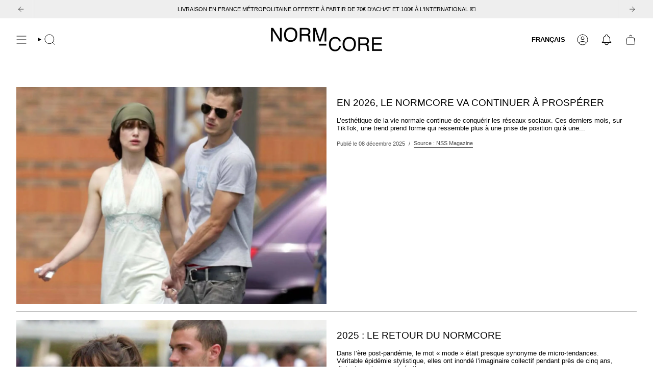

--- FILE ---
content_type: text/html; charset=utf-8
request_url: https://norm-core.com/blogs/presse
body_size: 39772
content:
<!doctype html>
<html class="no-js no-touch supports-no-cookies" lang="fr">
<head>
  <meta charset="UTF-8">
  <meta http-equiv="X-UA-Compatible" content="IE=edge">
  <meta name="viewport" content="width=device-width, initial-scale=1.0">
  <meta name="theme-color" content="#000000">
  <link rel="canonical" href="https://norm-core.com/blogs/presse">
  <!-- ======================= Broadcast Theme V5.8.0 ========================= -->

  <link href="//norm-core.com/cdn/shop/t/13/assets/theme.css?v=118877654479326272121764572162" as="style" rel="preload">
  <link href="//norm-core.com/cdn/shop/t/13/assets/vendor.js?v=37228463622838409191744707487" as="script" rel="preload">
  <link href="//norm-core.com/cdn/shop/t/13/assets/theme.js?v=18235427596707324761753196760" as="script" rel="preload">

    <link rel="icon" type="image/png" href="//norm-core.com/cdn/shop/files/LOGO_NORM-CORE_FAVICON.jpg?crop=center&height=32&v=1723124105&width=32">
  

  <!-- Title and description ================================================ -->
  
  <title>
    
    PRESSE
    
    
    
      &ndash; NORM-CORE
    
  </title>

  
    <meta name="description" content="Bienvenue sur NORM-CORE : la boutique officielle du style normcore. Les meilleurs basiques aux meilleurs prix pour les particuliers et les professionnels. Livraison express et internationale. Expédition en 24 heures ouvrables.">
  

  <meta property="og:site_name" content="NORM-CORE">
<meta property="og:url" content="https://norm-core.com/blogs/presse">
<meta property="og:title" content="PRESSE">
<meta property="og:type" content="website">
<meta property="og:description" content="Bienvenue sur NORM-CORE : la boutique officielle du style normcore. Les meilleurs basiques aux meilleurs prix pour les particuliers et les professionnels. Livraison express et internationale. Expédition en 24 heures ouvrables."><meta property="og:image" content="http://norm-core.com/cdn/shop/files/LOGO_NORM-CORE_-_Favicon.webp?v=1767722599">
  <meta property="og:image:secure_url" content="https://norm-core.com/cdn/shop/files/LOGO_NORM-CORE_-_Favicon.webp?v=1767722599">
  <meta property="og:image:width" content="5000">
  <meta property="og:image:height" content="2617"><meta name="twitter:card" content="summary_large_image">
<meta name="twitter:title" content="PRESSE">
<meta name="twitter:description" content="Bienvenue sur NORM-CORE : la boutique officielle du style normcore. Les meilleurs basiques aux meilleurs prix pour les particuliers et les professionnels. Livraison express et internationale. Expédition en 24 heures ouvrables.">

  <!-- CSS ================================================================== -->
  <style data-shopify>

    
    

    
      
    

    
      
    

    
    

    
      
    

    
      
    
  </style>

  
<style data-shopify>

:root {--scrollbar-width: 0px;





--COLOR-VIDEO-BG: rgba(26, 26, 26, 0.0);
--COLOR-BG-BRIGHTER: rgba(26, 26, 26, 0.0);--COLOR-BG: #ffffff;--COLOR-BG-ALPHA-25: rgba(0, 0, 0, 0.25);
--COLOR-BG-TRANSPARENT: rgba(0, 0, 0, 0);
--COLOR-BG-SECONDARY: #ffffff;
--COLOR-BG-SECONDARY-LIGHTEN: #ffffff;
--COLOR-BG-RGB: 0, 0, 0;

--COLOR-TEXT-DARK: #000000;
--COLOR-TEXT: #000000;
--COLOR-TEXT-LIGHT: rgba(0, 0, 0, 0.7);


/* === Opacity shades of grey ===*/
--COLOR-A5:  rgba(0, 0, 0, 0.05);
--COLOR-A10: rgba(0, 0, 0, 0.1);
--COLOR-A15: rgba(0, 0, 0, 0.15);
--COLOR-A20: rgba(0, 0, 0, 0.2);
--COLOR-A25: rgba(0, 0, 0, 0.25);
--COLOR-A30: rgba(0, 0, 0, 0.3);
--COLOR-A35: rgba(0, 0, 0, 0.35);
--COLOR-A40: rgba(0, 0, 0, 0.4);
--COLOR-A45: rgba(0, 0, 0, 0.45);
--COLOR-A50: rgba(0, 0, 0, 0.5);
--COLOR-A55: rgba(0, 0, 0, 0.55);
--COLOR-A60: rgba(0, 0, 0, 0.6);
--COLOR-A65: rgba(0, 0, 0, 0.65);
--COLOR-A70: rgba(0, 0, 0, 0.7);
--COLOR-A75: rgba(0, 0, 0, 0.75);
--COLOR-A80: rgba(0, 0, 0, 0.8);
--COLOR-A85: rgba(0, 0, 0, 0.85);
--COLOR-A90: rgba(0, 0, 0, 0.9);
--COLOR-A95: rgba(0, 0, 0, 0.95);

--COLOR-BORDER: rgb(0, 0, 0);
--COLOR-BORDER-LIGHT: rgba(0, 0, 0, 0.6);
--COLOR-BORDER-HAIRLINE: rgba(0, 0, 0, 0.0);
--COLOR-BORDER-DARK: #000000;/* === Bright color ===*/
--COLOR-PRIMARY: #000000;
--COLOR-PRIMARY-HOVER: #000000;
--COLOR-PRIMARY-FADE: rgba(0, 0, 0, 0.05);
--COLOR-PRIMARY-FADE-HOVER: rgba(0, 0, 0, 0.1);
--COLOR-PRIMARY-LIGHT: #4d4d4d;--COLOR-PRIMARY-OPPOSITE: rgba(255, 255, 255, 0.0);



/* === link Color ===*/
--COLOR-LINK: #000000;
--COLOR-LINK-HOVER: rgba(0, 0, 0, 0.7);
--COLOR-LINK-FADE: rgba(0, 0, 0, 0.05);
--COLOR-LINK-FADE-HOVER: rgba(0, 0, 0, 0.1);--COLOR-LINK-OPPOSITE: rgba(255, 255, 255, 0.0);


/* === Product grid sale tags ===*/
--COLOR-SALE-BG: #000000;
--COLOR-SALE-TEXT: #ffffff;

/* === Product grid badges ===*/
--COLOR-BADGE-BG: #000000;
--COLOR-BADGE-TEXT: #ffffff;

/* === Product sale color ===*/
--COLOR-SALE: #000000;

/* === Gray background on Product grid items ===*/--filter-bg: 1.0;/* === Helper colors for form error states ===*/
--COLOR-ERROR: #721C24;
--COLOR-ERROR-BG: #F8D7DA;
--COLOR-ERROR-BORDER: #F5C6CB;



  --RADIUS: 0px;
  --RADIUS-SELECT: 0px;

--COLOR-HEADER-BG: #ffffff;--COLOR-HEADER-BG-TRANSPARENT: rgba(255, 255, 255, 0);
--COLOR-HEADER-LINK: #000000;
--COLOR-HEADER-LINK-HOVER: rgba(0, 0, 0, 0.7);

--COLOR-MENU-BG: #ffffff;
--COLOR-MENU-LINK: #000000;
--COLOR-MENU-LINK-HOVER: rgba(0, 0, 0, 0.7);
--COLOR-SUBMENU-BG: #ffffff;
--COLOR-SUBMENU-LINK: #000000;
--COLOR-SUBMENU-LINK-HOVER: rgba(0, 0, 0, 0.7);
--COLOR-SUBMENU-TEXT-LIGHT: #4d4d4d;
--COLOR-MENU-TRANSPARENT: #ffffff;
--COLOR-MENU-TRANSPARENT-HOVER: rgba(255, 255, 255, 0.7);--COLOR-FOOTER-BG: #ffffff;
--COLOR-FOOTER-BG-HAIRLINE: #f7f7f7;
--COLOR-FOOTER-TEXT: #000000;
--COLOR-FOOTER-TEXT-A35: rgba(0, 0, 0, 0.35);
--COLOR-FOOTER-TEXT-A75: rgba(0, 0, 0, 0.75);
--COLOR-FOOTER-LINK: #000000;
--COLOR-FOOTER-LINK-HOVER: rgba(0, 0, 0, 0.7);
--COLOR-FOOTER-BORDER: #000000;

--TRANSPARENT: rgba(255, 255, 255, 0);

/* === Default overlay opacity ===*/
--overlay-opacity: 0;
--underlay-opacity: 1;
--underlay-bg: rgba(0,0,0,0.4);

/* === Custom Cursor ===*/
--ICON-ZOOM-IN: url( "//norm-core.com/cdn/shop/t/13/assets/icon-zoom-in.svg?v=182473373117644429561744707483" );
--ICON-ZOOM-OUT: url( "//norm-core.com/cdn/shop/t/13/assets/icon-zoom-out.svg?v=101497157853986683871744707484" );

/* === Custom Icons ===*/


  
  --ICON-ADD-BAG: url( "//norm-core.com/cdn/shop/t/13/assets/icon-add-bag.svg?v=23763382405227654651744707479" );
  --ICON-ADD-CART: url( "//norm-core.com/cdn/shop/t/13/assets/icon-add-cart.svg?v=3962293684743587821744707483" );
  --ICON-ARROW-LEFT: url( "//norm-core.com/cdn/shop/t/13/assets/icon-arrow-left.svg?v=136066145774695772731744707486" );
  --ICON-ARROW-RIGHT: url( "//norm-core.com/cdn/shop/t/13/assets/icon-arrow-right.svg?v=150928298113663093401744707478" );
  --ICON-SELECT: url("//norm-core.com/cdn/shop/t/13/assets/icon-select.svg?v=150573211567947701091744707482");


--PRODUCT-GRID-ASPECT-RATIO: 110.0%;

/* === Typography ===*/
--FONT-WEIGHT-BODY: 400;
--FONT-WEIGHT-BODY-BOLD: 700;

--FONT-STACK-BODY: Helvetica, Arial, sans-serif;
--FONT-STYLE-BODY: normal;
--FONT-STYLE-BODY-ITALIC: italic;
--FONT-ADJUST-BODY: 0.95;

--LETTER-SPACING-BODY: 0.0em;

--FONT-WEIGHT-HEADING: 400;
--FONT-WEIGHT-HEADING-BOLD: 700;

--FONT-UPPERCASE-HEADING: uppercase;
--LETTER-SPACING-HEADING: 0.0em;

--FONT-STACK-HEADING: Helvetica, Arial, sans-serif;
--FONT-STYLE-HEADING: normal;
--FONT-STYLE-HEADING-ITALIC: italic;
--FONT-ADJUST-HEADING: 1.0;

--FONT-WEIGHT-SUBHEADING: 400;
--FONT-WEIGHT-SUBHEADING-BOLD: 700;

--FONT-STACK-SUBHEADING: Helvetica, Arial, sans-serif;
--FONT-STYLE-SUBHEADING: normal;
--FONT-STYLE-SUBHEADING-ITALIC: italic;
--FONT-ADJUST-SUBHEADING: 1.0;

--FONT-UPPERCASE-SUBHEADING: uppercase;
--LETTER-SPACING-SUBHEADING: 0.1em;

--FONT-STACK-NAV: Helvetica, Arial, sans-serif;
--FONT-STYLE-NAV: normal;
--FONT-STYLE-NAV-ITALIC: italic;
--FONT-ADJUST-NAV: 0.9;

--FONT-WEIGHT-NAV: 400;
--FONT-WEIGHT-NAV-BOLD: 700;

--LETTER-SPACING-NAV: 0.0em;

--FONT-SIZE-BASE: 0.95rem;
--FONT-SIZE-BASE-PERCENT: 0.95;

/* === Parallax ===*/
--PARALLAX-STRENGTH-MIN: 150.0%;
--PARALLAX-STRENGTH-MAX: 160.0%;--COLUMNS: 4;
--COLUMNS-MEDIUM: 3;
--COLUMNS-SMALL: 2;
--COLUMNS-MOBILE: 1;--LAYOUT-OUTER: 32px;
  --LAYOUT-GUTTER: 32px;
  --LAYOUT-OUTER-MEDIUM: 22px;
  --LAYOUT-GUTTER-MEDIUM: 22px;
  --LAYOUT-OUTER-SMALL: 16px;
  --LAYOUT-GUTTER-SMALL: 16px;--base-animation-delay: 0ms;
--line-height-normal: 1.375; /* Equals to line-height: normal; */--SIDEBAR-WIDTH: 270px;
  --SIDEBAR-WIDTH-MEDIUM: 258px;--DRAWER-WIDTH: 380px;--ICON-STROKE-WIDTH: 1px;/* === Button General ===*/
--BTN-FONT-STACK: Helvetica, Arial, sans-serif;
--BTN-FONT-WEIGHT: 400;
--BTN-FONT-STYLE: normal;
--BTN-FONT-SIZE: 13px;

--BTN-LETTER-SPACING: 0.1em;
--BTN-UPPERCASE: uppercase;
--BTN-TEXT-ARROW-OFFSET: -1px;

/* === Button Primary ===*/
--BTN-PRIMARY-BORDER-COLOR: #000000;
--BTN-PRIMARY-BG-COLOR: #000000;
--BTN-PRIMARY-TEXT-COLOR: #ffffff;


  --BTN-PRIMARY-BG-COLOR-BRIGHTER: #1a1a1a;


/* === Button Secondary ===*/
--BTN-SECONDARY-BORDER-COLOR: #000000;
--BTN-SECONDARY-BG-COLOR: #ffffff;
--BTN-SECONDARY-TEXT-COLOR: #000000;


  --BTN-SECONDARY-BG-COLOR-BRIGHTER: #f2f2f2;


/* === Button White ===*/
--TEXT-BTN-BORDER-WHITE: #fff;
--TEXT-BTN-BG-WHITE: #fff;
--TEXT-BTN-WHITE: #000;
--TEXT-BTN-BG-WHITE-BRIGHTER: #f2f2f2;

/* === Button Black ===*/
--TEXT-BTN-BG-BLACK: #000;
--TEXT-BTN-BORDER-BLACK: #000;
--TEXT-BTN-BLACK: #fff;
--TEXT-BTN-BG-BLACK-BRIGHTER: #1a1a1a;

/* === Default Cart Gradient ===*/

--FREE-SHIPPING-GRADIENT: linear-gradient(to right, var(--COLOR-PRIMARY-LIGHT) 0%, var(--COLOR-PRIMARY) 100%);

/* === Swatch Size ===*/
--swatch-size-filters: calc(1.5rem * var(--FONT-ADJUST-BODY));
--swatch-size-product: calc(4.0rem * var(--FONT-ADJUST-BODY));
}

/* === Backdrop ===*/
::backdrop {
  --underlay-opacity: 1;
  --underlay-bg: rgba(0,0,0,0.4);
}
</style>


  <link href="//norm-core.com/cdn/shop/t/13/assets/theme.css?v=118877654479326272121764572162" rel="stylesheet" type="text/css" media="all" />
<link href="//norm-core.com/cdn/shop/t/13/assets/swatches.css?v=157844926215047500451744707481" as="style" rel="preload">
    <link href="//norm-core.com/cdn/shop/t/13/assets/swatches.css?v=157844926215047500451744707481" rel="stylesheet" type="text/css" media="all" />
<style data-shopify>.swatches {
    --black: #000000;--white: #fafafa;--blank: url(//norm-core.com/cdn/shop/files/blank_small.png?v=5138);
  }</style>
<script>
    if (window.navigator.userAgent.indexOf('MSIE ') > 0 || window.navigator.userAgent.indexOf('Trident/') > 0) {
      document.documentElement.className = document.documentElement.className + ' ie';

      var scripts = document.getElementsByTagName('script')[0];
      var polyfill = document.createElement("script");
      polyfill.defer = true;
      polyfill.src = "//norm-core.com/cdn/shop/t/13/assets/ie11.js?v=144489047535103983231744707485";

      scripts.parentNode.insertBefore(polyfill, scripts);
    } else {
      document.documentElement.className = document.documentElement.className.replace('no-js', 'js');
    }

    document.documentElement.style.setProperty('--scrollbar-width', `${getScrollbarWidth()}px`);

    function getScrollbarWidth() {
      // Creating invisible container
      const outer = document.createElement('div');
      outer.style.visibility = 'hidden';
      outer.style.overflow = 'scroll'; // forcing scrollbar to appear
      outer.style.msOverflowStyle = 'scrollbar'; // needed for WinJS apps
      document.documentElement.appendChild(outer);

      // Creating inner element and placing it in the container
      const inner = document.createElement('div');
      outer.appendChild(inner);

      // Calculating difference between container's full width and the child width
      const scrollbarWidth = outer.offsetWidth - inner.offsetWidth;

      // Removing temporary elements from the DOM
      outer.parentNode.removeChild(outer);

      return scrollbarWidth;
    }

    let root = '/';
    if (root[root.length - 1] !== '/') {
      root = root + '/';
    }

    window.theme = {
      routes: {
        root: root,
        cart_url: '/cart',
        cart_add_url: '/cart/add',
        cart_change_url: '/cart/change',
        product_recommendations_url: '/recommendations/products',
        predictive_search_url: '/search/suggest',
        addresses_url: '/account/addresses'
      },
      assets: {
        photoswipe: '//norm-core.com/cdn/shop/t/13/assets/photoswipe.js?v=162613001030112971491744707488',
        smoothscroll: '//norm-core.com/cdn/shop/t/13/assets/smoothscroll.js?v=37906625415260927261744707480',
      },
      strings: {
        addToCart: "Ajouter au panier",
        cartAcceptanceError: "Vous devez accepter nos termes et conditions.",
        soldOut: "Épuisé",
        from: "À partir de",
        preOrder: "Pré-commander",
        sale: "En solde",
        subscription: "Abonnement",
        unavailable: "Non disponible",
        unitPrice: "Prix ​​unitaire",
        unitPriceSeparator: "par",
        shippingCalcSubmitButton: "Calculez les frais de livraison",
        shippingCalcSubmitButtonDisabled: "Calcul...",
        selectValue: "Sélectionnez la valeur",
        selectColor: "Sélectionnez la couleur",
        oneColor: "couleur",
        otherColor: "couleurs",
        upsellAddToCart: "Ajouter",
        free: "Gratuit",
        swatchesColor: "Couleur",
        sku: "SKU",
      },
      settings: {
        cartType: "drawer",
        customerLoggedIn: null ? true : false,
        enableQuickAdd: false,
        enableAnimations: true,
        variantOnSale: true,
        collectionSwatchStyle: "grid",
        swatchesType: "theme"
      },
      sliderArrows: {
        prev: '<button type="button" class="slider__button slider__button--prev" data-button-arrow data-button-prev>' + "Précédent" + '</button>',
        next: '<button type="button" class="slider__button slider__button--next" data-button-arrow data-button-next>' + "Suivant" + '</button>',
      },
      moneyFormat: false ? "\u003cspan class=transcy-money\u003e{{amount_with_comma_separator}}€\u003c\/span\u003e" : "\u003cspan class=transcy-money\u003e{{amount_with_comma_separator}}€\u003c\/span\u003e",
      moneyWithoutCurrencyFormat: "\u003cspan class=transcy-money\u003e{{amount_with_comma_separator}}€\u003c\/span\u003e",
      moneyWithCurrencyFormat: "\u003cspan class=transcy-money\u003e{{amount_with_comma_separator}}€\u003c\/span\u003e",
      subtotal: 0,
      info: {
        name: 'broadcast'
      },
      version: '5.8.0'
    };

    let windowInnerHeight = window.innerHeight;
    document.documentElement.style.setProperty('--full-height', `${windowInnerHeight}px`);
    document.documentElement.style.setProperty('--three-quarters', `${windowInnerHeight * 0.75}px`);
    document.documentElement.style.setProperty('--two-thirds', `${windowInnerHeight * 0.66}px`);
    document.documentElement.style.setProperty('--one-half', `${windowInnerHeight * 0.5}px`);
    document.documentElement.style.setProperty('--one-third', `${windowInnerHeight * 0.33}px`);
    document.documentElement.style.setProperty('--one-fifth', `${windowInnerHeight * 0.2}px`);
  </script>

  

  <!-- Theme Javascript ============================================================== -->
  <script src="//norm-core.com/cdn/shop/t/13/assets/vendor.js?v=37228463622838409191744707487" defer="defer"></script>
  <script src="//norm-core.com/cdn/shop/t/13/assets/theme.js?v=18235427596707324761753196760" defer="defer"></script><script>
  document.addEventListener("DOMContentLoaded", function () {
    function updateLanguageField() {
      const form = document.querySelector('form[data-testid="klaviyo-form-XkVXUh"]');
      if (!form) {
        setTimeout(updateLanguageField, 300);
        return;
      }

      const input = form.querySelector('#Langue_01JQ8ZH5D7S8C3C4WCH86HB26Y');
      if (!input) {
        setTimeout(updateLanguageField, 300);
        return;
      }

      const lang = typeof Shopify !== 'undefined' && Shopify.locale ? Shopify.locale : 'fr';
      input.value = lang;
      console.log(input.value);
            // Simule une saisie utilisateur pour que Klaviyo le prenne en compte
      input.dispatchEvent(new Event('input', { bubbles: true }));
      input.dispatchEvent(new Event('change', { bubbles: true }));
      // Cache visuellement le champ et son label
      input.style.display = 'none';
      const label = form.querySelector('label[for="Langue_01JQ8ZH5D7S8C3C4WCH86HB26Y"]');
      if (label) label.style.display = 'none';
    }

    updateLanguageField();
  });
</script><!-- Shopify app scripts =========================================================== -->

  <script>window.performance && window.performance.mark && window.performance.mark('shopify.content_for_header.start');</script><meta name="facebook-domain-verification" content="sb1e4gv5ppmxaye4frdqi9mz222pm9">
<meta name="google-site-verification" content="ySxFwFRV8qMey2X4kKsYNSqcU4l01g1lhE-Mnjjc0XM">
<meta id="shopify-digital-wallet" name="shopify-digital-wallet" content="/84447002966/digital_wallets/dialog">
<meta name="shopify-checkout-api-token" content="4175ddb82d386fae7f4f3c231914c73d">
<meta id="in-context-paypal-metadata" data-shop-id="84447002966" data-venmo-supported="false" data-environment="production" data-locale="fr_FR" data-paypal-v4="true" data-currency="EUR">
<link rel="alternate" type="application/atom+xml" title="Feed" href="/blogs/presse.atom" />
<link rel="next" href="/blogs/presse?page=2">
<link rel="alternate" hreflang="x-default" href="https://norm-core.com/blogs/presse">
<link rel="alternate" hreflang="fr" href="https://norm-core.com/blogs/presse">
<link rel="alternate" hreflang="en" href="https://norm-core.com/en/blogs/presse">
<link rel="alternate" hreflang="de" href="https://norm-core.com/de/blogs/presse">
<script async="async" src="/checkouts/internal/preloads.js?locale=fr-FR"></script>
<link rel="preconnect" href="https://shop.app" crossorigin="anonymous">
<script async="async" src="https://shop.app/checkouts/internal/preloads.js?locale=fr-FR&shop_id=84447002966" crossorigin="anonymous"></script>
<script id="apple-pay-shop-capabilities" type="application/json">{"shopId":84447002966,"countryCode":"FR","currencyCode":"EUR","merchantCapabilities":["supports3DS"],"merchantId":"gid:\/\/shopify\/Shop\/84447002966","merchantName":"NORM-CORE","requiredBillingContactFields":["postalAddress","email","phone"],"requiredShippingContactFields":["postalAddress","email","phone"],"shippingType":"shipping","supportedNetworks":["visa","masterCard","amex","maestro"],"total":{"type":"pending","label":"NORM-CORE","amount":"1.00"},"shopifyPaymentsEnabled":true,"supportsSubscriptions":true}</script>
<script id="shopify-features" type="application/json">{"accessToken":"4175ddb82d386fae7f4f3c231914c73d","betas":["rich-media-storefront-analytics"],"domain":"norm-core.com","predictiveSearch":true,"shopId":84447002966,"locale":"fr"}</script>
<script>var Shopify = Shopify || {};
Shopify.shop = "norm-core-eshop.myshopify.com";
Shopify.locale = "fr";
Shopify.currency = {"active":"EUR","rate":"1.0"};
Shopify.country = "FR";
Shopify.theme = {"name":"NORM-CORE","id":180708344150,"schema_name":"Broadcast","schema_version":"5.8.0","theme_store_id":null,"role":"main"};
Shopify.theme.handle = "null";
Shopify.theme.style = {"id":null,"handle":null};
Shopify.cdnHost = "norm-core.com/cdn";
Shopify.routes = Shopify.routes || {};
Shopify.routes.root = "/";</script>
<script type="module">!function(o){(o.Shopify=o.Shopify||{}).modules=!0}(window);</script>
<script>!function(o){function n(){var o=[];function n(){o.push(Array.prototype.slice.apply(arguments))}return n.q=o,n}var t=o.Shopify=o.Shopify||{};t.loadFeatures=n(),t.autoloadFeatures=n()}(window);</script>
<script>
  window.ShopifyPay = window.ShopifyPay || {};
  window.ShopifyPay.apiHost = "shop.app\/pay";
  window.ShopifyPay.redirectState = null;
</script>
<script id="shop-js-analytics" type="application/json">{"pageType":"blog"}</script>
<script defer="defer" async type="module" src="//norm-core.com/cdn/shopifycloud/shop-js/modules/v2/client.init-shop-cart-sync_BLuSqYWl.fr.esm.js"></script>
<script defer="defer" async type="module" src="//norm-core.com/cdn/shopifycloud/shop-js/modules/v2/chunk.common_DplD2_3Q.fr.esm.js"></script>
<script defer="defer" async type="module" src="//norm-core.com/cdn/shopifycloud/shop-js/modules/v2/chunk.modal_BxEbAqG6.fr.esm.js"></script>
<script type="module">
  await import("//norm-core.com/cdn/shopifycloud/shop-js/modules/v2/client.init-shop-cart-sync_BLuSqYWl.fr.esm.js");
await import("//norm-core.com/cdn/shopifycloud/shop-js/modules/v2/chunk.common_DplD2_3Q.fr.esm.js");
await import("//norm-core.com/cdn/shopifycloud/shop-js/modules/v2/chunk.modal_BxEbAqG6.fr.esm.js");

  window.Shopify.SignInWithShop?.initShopCartSync?.({"fedCMEnabled":true,"windoidEnabled":true});

</script>
<script>
  window.Shopify = window.Shopify || {};
  if (!window.Shopify.featureAssets) window.Shopify.featureAssets = {};
  window.Shopify.featureAssets['shop-js'] = {"shop-cart-sync":["modules/v2/client.shop-cart-sync_DyWd-nW0.fr.esm.js","modules/v2/chunk.common_DplD2_3Q.fr.esm.js","modules/v2/chunk.modal_BxEbAqG6.fr.esm.js"],"shop-login-button":["modules/v2/client.shop-login-button_DmUq1QfF.fr.esm.js","modules/v2/chunk.common_DplD2_3Q.fr.esm.js","modules/v2/chunk.modal_BxEbAqG6.fr.esm.js"],"init-fed-cm":["modules/v2/client.init-fed-cm_DTevxAm9.fr.esm.js","modules/v2/chunk.common_DplD2_3Q.fr.esm.js","modules/v2/chunk.modal_BxEbAqG6.fr.esm.js"],"init-shop-cart-sync":["modules/v2/client.init-shop-cart-sync_BLuSqYWl.fr.esm.js","modules/v2/chunk.common_DplD2_3Q.fr.esm.js","modules/v2/chunk.modal_BxEbAqG6.fr.esm.js"],"avatar":["modules/v2/client.avatar_BTnouDA3.fr.esm.js"],"shop-toast-manager":["modules/v2/client.shop-toast-manager_ChgSjnfR.fr.esm.js","modules/v2/chunk.common_DplD2_3Q.fr.esm.js","modules/v2/chunk.modal_BxEbAqG6.fr.esm.js"],"shop-cash-offers":["modules/v2/client.shop-cash-offers_C8YC6m4X.fr.esm.js","modules/v2/chunk.common_DplD2_3Q.fr.esm.js","modules/v2/chunk.modal_BxEbAqG6.fr.esm.js"],"shop-button":["modules/v2/client.shop-button_BK9mqnWd.fr.esm.js","modules/v2/chunk.common_DplD2_3Q.fr.esm.js","modules/v2/chunk.modal_BxEbAqG6.fr.esm.js"],"init-shop-email-lookup-coordinator":["modules/v2/client.init-shop-email-lookup-coordinator_GbpdeWmj.fr.esm.js","modules/v2/chunk.common_DplD2_3Q.fr.esm.js","modules/v2/chunk.modal_BxEbAqG6.fr.esm.js"],"init-windoid":["modules/v2/client.init-windoid_Bcjo1TvM.fr.esm.js","modules/v2/chunk.common_DplD2_3Q.fr.esm.js","modules/v2/chunk.modal_BxEbAqG6.fr.esm.js"],"init-customer-accounts":["modules/v2/client.init-customer-accounts_CItT2Bi5.fr.esm.js","modules/v2/client.shop-login-button_DmUq1QfF.fr.esm.js","modules/v2/chunk.common_DplD2_3Q.fr.esm.js","modules/v2/chunk.modal_BxEbAqG6.fr.esm.js"],"pay-button":["modules/v2/client.pay-button_CbTi9e6h.fr.esm.js","modules/v2/chunk.common_DplD2_3Q.fr.esm.js","modules/v2/chunk.modal_BxEbAqG6.fr.esm.js"],"init-customer-accounts-sign-up":["modules/v2/client.init-customer-accounts-sign-up_CkXfFFBJ.fr.esm.js","modules/v2/client.shop-login-button_DmUq1QfF.fr.esm.js","modules/v2/chunk.common_DplD2_3Q.fr.esm.js","modules/v2/chunk.modal_BxEbAqG6.fr.esm.js"],"init-shop-for-new-customer-accounts":["modules/v2/client.init-shop-for-new-customer-accounts_BERy6bBc.fr.esm.js","modules/v2/client.shop-login-button_DmUq1QfF.fr.esm.js","modules/v2/chunk.common_DplD2_3Q.fr.esm.js","modules/v2/chunk.modal_BxEbAqG6.fr.esm.js"],"checkout-modal":["modules/v2/client.checkout-modal_DtFwzpsd.fr.esm.js","modules/v2/chunk.common_DplD2_3Q.fr.esm.js","modules/v2/chunk.modal_BxEbAqG6.fr.esm.js"],"shop-follow-button":["modules/v2/client.shop-follow-button_N9VQxGYc.fr.esm.js","modules/v2/chunk.common_DplD2_3Q.fr.esm.js","modules/v2/chunk.modal_BxEbAqG6.fr.esm.js"],"shop-login":["modules/v2/client.shop-login_C1PpjQAV.fr.esm.js","modules/v2/chunk.common_DplD2_3Q.fr.esm.js","modules/v2/chunk.modal_BxEbAqG6.fr.esm.js"],"lead-capture":["modules/v2/client.lead-capture_pIKHBy1d.fr.esm.js","modules/v2/chunk.common_DplD2_3Q.fr.esm.js","modules/v2/chunk.modal_BxEbAqG6.fr.esm.js"],"payment-terms":["modules/v2/client.payment-terms_DA8oAx9D.fr.esm.js","modules/v2/chunk.common_DplD2_3Q.fr.esm.js","modules/v2/chunk.modal_BxEbAqG6.fr.esm.js"]};
</script>
<script>(function() {
  var isLoaded = false;
  function asyncLoad() {
    if (isLoaded) return;
    isLoaded = true;
    var urls = ["https:\/\/cdn.shipup.co\/latest_v2\/shipup-shopify.js?shop=norm-core-eshop.myshopify.com","https:\/\/wisepops.net\/loader.js?v=3\u0026h=zQjhDSNUjQ\u0026shop=norm-core-eshop.myshopify.com","https:\/\/maps.boxtal.com\/api\/v2\/maps-shopify\/script.js?shop=norm-core-eshop.myshopify.com","https:\/\/cdn.nfcube.com\/instafeed-7d66ffe130f4c6616b96294aa46ea3e4.js?shop=norm-core-eshop.myshopify.com","https:\/\/widget.trustpilot.com\/bootstrap\/v5\/tp.widget.sync.bootstrap.min.js?shop=norm-core-eshop.myshopify.com","https:\/\/ecommplugins-scripts.trustpilot.com\/v2.1\/js\/header.min.js?settings=eyJrZXkiOiJUSWFrcTlFVVdMVXdTeHgzIiwicyI6Im5vbmUifQ==\u0026v=2.5\u0026shop=norm-core-eshop.myshopify.com","https:\/\/ecommplugins-scripts.trustpilot.com\/v2.1\/js\/success.min.js?settings=eyJrZXkiOiJUSWFrcTlFVVdMVXdTeHgzIiwicyI6Im5vbmUiLCJ0IjpbIm9yZGVycy9mdWxmaWxsZWQiXSwidiI6IiIsImEiOiJXaXgtMy4xMS4yIn0=\u0026shop=norm-core-eshop.myshopify.com","https:\/\/ecommplugins-trustboxsettings.trustpilot.com\/norm-core-eshop.myshopify.com.js?settings=1741688498721\u0026shop=norm-core-eshop.myshopify.com"];
    for (var i = 0; i < urls.length; i++) {
      var s = document.createElement('script');
      s.type = 'text/javascript';
      s.async = true;
      s.src = urls[i];
      var x = document.getElementsByTagName('script')[0];
      x.parentNode.insertBefore(s, x);
    }
  };
  if(window.attachEvent) {
    window.attachEvent('onload', asyncLoad);
  } else {
    window.addEventListener('load', asyncLoad, false);
  }
})();</script>
<script id="__st">var __st={"a":84447002966,"offset":3600,"reqid":"48ac461d-d08f-449b-91b7-d949ab926e38-1771890933","pageurl":"norm-core.com\/blogs\/presse","s":"blogs-107156144470","u":"1501cc4267e7","p":"blog","rtyp":"blog","rid":107156144470};</script>
<script>window.ShopifyPaypalV4VisibilityTracking = true;</script>
<script id="captcha-bootstrap">!function(){'use strict';const t='contact',e='account',n='new_comment',o=[[t,t],['blogs',n],['comments',n],[t,'customer']],c=[[e,'customer_login'],[e,'guest_login'],[e,'recover_customer_password'],[e,'create_customer']],r=t=>t.map((([t,e])=>`form[action*='/${t}']:not([data-nocaptcha='true']) input[name='form_type'][value='${e}']`)).join(','),a=t=>()=>t?[...document.querySelectorAll(t)].map((t=>t.form)):[];function s(){const t=[...o],e=r(t);return a(e)}const i='password',u='form_key',d=['recaptcha-v3-token','g-recaptcha-response','h-captcha-response',i],f=()=>{try{return window.sessionStorage}catch{return}},m='__shopify_v',_=t=>t.elements[u];function p(t,e,n=!1){try{const o=window.sessionStorage,c=JSON.parse(o.getItem(e)),{data:r}=function(t){const{data:e,action:n}=t;return t[m]||n?{data:e,action:n}:{data:t,action:n}}(c);for(const[e,n]of Object.entries(r))t.elements[e]&&(t.elements[e].value=n);n&&o.removeItem(e)}catch(o){console.error('form repopulation failed',{error:o})}}const l='form_type',E='cptcha';function T(t){t.dataset[E]=!0}const w=window,h=w.document,L='Shopify',v='ce_forms',y='captcha';let A=!1;((t,e)=>{const n=(g='f06e6c50-85a8-45c8-87d0-21a2b65856fe',I='https://cdn.shopify.com/shopifycloud/storefront-forms-hcaptcha/ce_storefront_forms_captcha_hcaptcha.v1.5.2.iife.js',D={infoText:'Protégé par hCaptcha',privacyText:'Confidentialité',termsText:'Conditions'},(t,e,n)=>{const o=w[L][v],c=o.bindForm;if(c)return c(t,g,e,D).then(n);var r;o.q.push([[t,g,e,D],n]),r=I,A||(h.body.append(Object.assign(h.createElement('script'),{id:'captcha-provider',async:!0,src:r})),A=!0)});var g,I,D;w[L]=w[L]||{},w[L][v]=w[L][v]||{},w[L][v].q=[],w[L][y]=w[L][y]||{},w[L][y].protect=function(t,e){n(t,void 0,e),T(t)},Object.freeze(w[L][y]),function(t,e,n,w,h,L){const[v,y,A,g]=function(t,e,n){const i=e?o:[],u=t?c:[],d=[...i,...u],f=r(d),m=r(i),_=r(d.filter((([t,e])=>n.includes(e))));return[a(f),a(m),a(_),s()]}(w,h,L),I=t=>{const e=t.target;return e instanceof HTMLFormElement?e:e&&e.form},D=t=>v().includes(t);t.addEventListener('submit',(t=>{const e=I(t);if(!e)return;const n=D(e)&&!e.dataset.hcaptchaBound&&!e.dataset.recaptchaBound,o=_(e),c=g().includes(e)&&(!o||!o.value);(n||c)&&t.preventDefault(),c&&!n&&(function(t){try{if(!f())return;!function(t){const e=f();if(!e)return;const n=_(t);if(!n)return;const o=n.value;o&&e.removeItem(o)}(t);const e=Array.from(Array(32),(()=>Math.random().toString(36)[2])).join('');!function(t,e){_(t)||t.append(Object.assign(document.createElement('input'),{type:'hidden',name:u})),t.elements[u].value=e}(t,e),function(t,e){const n=f();if(!n)return;const o=[...t.querySelectorAll(`input[type='${i}']`)].map((({name:t})=>t)),c=[...d,...o],r={};for(const[a,s]of new FormData(t).entries())c.includes(a)||(r[a]=s);n.setItem(e,JSON.stringify({[m]:1,action:t.action,data:r}))}(t,e)}catch(e){console.error('failed to persist form',e)}}(e),e.submit())}));const S=(t,e)=>{t&&!t.dataset[E]&&(n(t,e.some((e=>e===t))),T(t))};for(const o of['focusin','change'])t.addEventListener(o,(t=>{const e=I(t);D(e)&&S(e,y())}));const B=e.get('form_key'),M=e.get(l),P=B&&M;t.addEventListener('DOMContentLoaded',(()=>{const t=y();if(P)for(const e of t)e.elements[l].value===M&&p(e,B);[...new Set([...A(),...v().filter((t=>'true'===t.dataset.shopifyCaptcha))])].forEach((e=>S(e,t)))}))}(h,new URLSearchParams(w.location.search),n,t,e,['guest_login'])})(!0,!0)}();</script>
<script integrity="sha256-4kQ18oKyAcykRKYeNunJcIwy7WH5gtpwJnB7kiuLZ1E=" data-source-attribution="shopify.loadfeatures" defer="defer" src="//norm-core.com/cdn/shopifycloud/storefront/assets/storefront/load_feature-a0a9edcb.js" crossorigin="anonymous"></script>
<script crossorigin="anonymous" defer="defer" src="//norm-core.com/cdn/shopifycloud/storefront/assets/shopify_pay/storefront-65b4c6d7.js?v=20250812"></script>
<script data-source-attribution="shopify.dynamic_checkout.dynamic.init">var Shopify=Shopify||{};Shopify.PaymentButton=Shopify.PaymentButton||{isStorefrontPortableWallets:!0,init:function(){window.Shopify.PaymentButton.init=function(){};var t=document.createElement("script");t.src="https://norm-core.com/cdn/shopifycloud/portable-wallets/latest/portable-wallets.fr.js",t.type="module",document.head.appendChild(t)}};
</script>
<script data-source-attribution="shopify.dynamic_checkout.buyer_consent">
  function portableWalletsHideBuyerConsent(e){var t=document.getElementById("shopify-buyer-consent"),n=document.getElementById("shopify-subscription-policy-button");t&&n&&(t.classList.add("hidden"),t.setAttribute("aria-hidden","true"),n.removeEventListener("click",e))}function portableWalletsShowBuyerConsent(e){var t=document.getElementById("shopify-buyer-consent"),n=document.getElementById("shopify-subscription-policy-button");t&&n&&(t.classList.remove("hidden"),t.removeAttribute("aria-hidden"),n.addEventListener("click",e))}window.Shopify?.PaymentButton&&(window.Shopify.PaymentButton.hideBuyerConsent=portableWalletsHideBuyerConsent,window.Shopify.PaymentButton.showBuyerConsent=portableWalletsShowBuyerConsent);
</script>
<script data-source-attribution="shopify.dynamic_checkout.cart.bootstrap">document.addEventListener("DOMContentLoaded",(function(){function t(){return document.querySelector("shopify-accelerated-checkout-cart, shopify-accelerated-checkout")}if(t())Shopify.PaymentButton.init();else{new MutationObserver((function(e,n){t()&&(Shopify.PaymentButton.init(),n.disconnect())})).observe(document.body,{childList:!0,subtree:!0})}}));
</script>
<script id='scb4127' type='text/javascript' async='' src='https://norm-core.com/cdn/shopifycloud/privacy-banner/storefront-banner.js'></script><link id="shopify-accelerated-checkout-styles" rel="stylesheet" media="screen" href="https://norm-core.com/cdn/shopifycloud/portable-wallets/latest/accelerated-checkout-backwards-compat.css" crossorigin="anonymous">
<style id="shopify-accelerated-checkout-cart">
        #shopify-buyer-consent {
  margin-top: 1em;
  display: inline-block;
  width: 100%;
}

#shopify-buyer-consent.hidden {
  display: none;
}

#shopify-subscription-policy-button {
  background: none;
  border: none;
  padding: 0;
  text-decoration: underline;
  font-size: inherit;
  cursor: pointer;
}

#shopify-subscription-policy-button::before {
  box-shadow: none;
}

      </style>

<script>window.performance && window.performance.mark && window.performance.mark('shopify.content_for_header.end');</script>


<!-- BEGIN app block: shopify://apps/klaviyo-email-marketing-sms/blocks/klaviyo-onsite-embed/2632fe16-c075-4321-a88b-50b567f42507 -->












  <script async src="https://static.klaviyo.com/onsite/js/Rb89RG/klaviyo.js?company_id=Rb89RG"></script>
  <script>!function(){if(!window.klaviyo){window._klOnsite=window._klOnsite||[];try{window.klaviyo=new Proxy({},{get:function(n,i){return"push"===i?function(){var n;(n=window._klOnsite).push.apply(n,arguments)}:function(){for(var n=arguments.length,o=new Array(n),w=0;w<n;w++)o[w]=arguments[w];var t="function"==typeof o[o.length-1]?o.pop():void 0,e=new Promise((function(n){window._klOnsite.push([i].concat(o,[function(i){t&&t(i),n(i)}]))}));return e}}})}catch(n){window.klaviyo=window.klaviyo||[],window.klaviyo.push=function(){var n;(n=window._klOnsite).push.apply(n,arguments)}}}}();</script>

  




  <script>
    window.klaviyoReviewsProductDesignMode = false
  </script>







<!-- END app block --><!-- BEGIN app block: shopify://apps/wisepops-popup-builder-cro/blocks/app-embed/e7d7a4f7-0df4-4073-9375-5f36db513952 --><script>
  // Create the wisepops() function
  window.wisepops_key = window.WisePopsObject = window.wisepops_key || window.WisePopsObject || "wisepops";
  window[window.wisepops_key] = function () {
    window[window.wisepops_key].q.push(arguments);
  };
  window[window.wisepops_key].q = [];
  window[window.wisepops_key].l = Date.now();

  // Disable deprecated snippet
  window._wisepopsSkipShopifyDeprecatedSnippet = true;

  document.addEventListener('wisepops.after-initialization', function () {
    // https://developer.mozilla.org/en-US/docs/Web/API/Document/cookie/Simple_document.cookie_framework
    function getCookieValue(sKey) {
      if (!sKey) { return null; }
      return decodeURIComponent(document.cookie.replace(new RegExp("(?:(?:^|.*;)\\s*" + encodeURIComponent(sKey).replace(/[\-\.\+\*]/g, "\\$&") + "\\s*\\=\\s*([^;]*).*$)|^.*$"), "$1")) || null;
    }

    function getTotalInventoryQuantity() {
      var variants = null;
      if (!variants) {
        return null;
      }

      var totalQuantity = 0;
      for (var i in variants) {
        if (variants[i] && variants[i].inventory_quantity) {
          totalQuantity += variants[i].inventory_quantity;
        } else {
          return null;
        }
      }
      return totalQuantity;
    }

    function getMapCartItems(key, items){
      var cartItems = items ?? [];
      return cartItems.map(function (item) {
        return item[key];
      })
      .filter(function (item){
        if (item !== undefined && item !== null && item !== "") {
          return true;
        }
        return false;
      })
      .join(',');
    }

    

    // Set built-in properties
    window[window.wisepops_key]('properties', {
      client_id: null,
      cart: {
        discount_code: getCookieValue('discount_code'),
        item_count: 0,
        total_price: 0 / 100,
        currency: "EUR",
        skus: getMapCartItems('sku'),
        items: []
      },
      customer: {
        accepts_marketing: false,
        is_logged_in:  false ,
        last_order: {
          created_at: null,
        },
        orders_count: 0,
        total_spent: (isNaN(null) ? 0 : (null / 100)),
        tags:  null ,
        email: null,
        first_name: null,
        last_name: null,
      },
      product: {
        available: null,
        price:  null ,
        tags: null,
        total_inventory_quantity: getTotalInventoryQuantity(),
        stock: 0,
      },
      orders: {},
      

    }, { temporary: true });

    // Custom event when product added to cart
    var shopifyTrackFunction = window.ShopifyAnalytics && ShopifyAnalytics.lib && ShopifyAnalytics.lib.track;
    var lastAddedToCartTimestamp = 0;
    if (shopifyTrackFunction) {
      ShopifyAnalytics.lib.track = function () {
        if (arguments[0] === 'Added Product') {
            (async () => {
                let cartPayload;
                try {
                    cartPayload = await (await fetch(window.Shopify.routes.root + 'cart.js')).json();
                } catch (e) {}

                if (cartPayload) {
                    window[window.wisepops_key]('properties', {
                        cart: {
                            discount_code: getCookieValue('discount_code'),
                            item_count: cartPayload.items.length,
                            total_price: (cartPayload.total_price ?? 0) / 100,
                            currency: cartPayload.currency,
                            skus: getMapCartItems('sku', cartPayload.items),
                            items: cartPayload.items.map(item => ({
                                product_id: item.product_id,
                                variant_id: item.variant_id,
                                sku: item.sku,
                                quantity: item.quantity,
                                price: (item.final_price ?? 0) / 100,
                                totalPrice: (item.final_line_price ?? 0) / 100
                            })),
                        }
                    }, {temporary: true});
                }

                var currentTimestamp = Date.now();
                if (currentTimestamp > lastAddedToCartTimestamp + 5000) {
                    window[window.wisepops_key]('event', 'product-added-to-cart');
                    lastAddedToCartTimestamp = currentTimestamp;
                }
            })();
        }
        shopifyTrackFunction.apply(this, arguments);
      };
    }
  });
</script>


<!-- END app block --><link href="https://monorail-edge.shopifysvc.com" rel="dns-prefetch">
<script>(function(){if ("sendBeacon" in navigator && "performance" in window) {try {var session_token_from_headers = performance.getEntriesByType('navigation')[0].serverTiming.find(x => x.name == '_s').description;} catch {var session_token_from_headers = undefined;}var session_cookie_matches = document.cookie.match(/_shopify_s=([^;]*)/);var session_token_from_cookie = session_cookie_matches && session_cookie_matches.length === 2 ? session_cookie_matches[1] : "";var session_token = session_token_from_headers || session_token_from_cookie || "";function handle_abandonment_event(e) {var entries = performance.getEntries().filter(function(entry) {return /monorail-edge.shopifysvc.com/.test(entry.name);});if (!window.abandonment_tracked && entries.length === 0) {window.abandonment_tracked = true;var currentMs = Date.now();var navigation_start = performance.timing.navigationStart;var payload = {shop_id: 84447002966,url: window.location.href,navigation_start,duration: currentMs - navigation_start,session_token,page_type: "blog"};window.navigator.sendBeacon("https://monorail-edge.shopifysvc.com/v1/produce", JSON.stringify({schema_id: "online_store_buyer_site_abandonment/1.1",payload: payload,metadata: {event_created_at_ms: currentMs,event_sent_at_ms: currentMs}}));}}window.addEventListener('pagehide', handle_abandonment_event);}}());</script>
<script id="web-pixels-manager-setup">(function e(e,d,r,n,o){if(void 0===o&&(o={}),!Boolean(null===(a=null===(i=window.Shopify)||void 0===i?void 0:i.analytics)||void 0===a?void 0:a.replayQueue)){var i,a;window.Shopify=window.Shopify||{};var t=window.Shopify;t.analytics=t.analytics||{};var s=t.analytics;s.replayQueue=[],s.publish=function(e,d,r){return s.replayQueue.push([e,d,r]),!0};try{self.performance.mark("wpm:start")}catch(e){}var l=function(){var e={modern:/Edge?\/(1{2}[4-9]|1[2-9]\d|[2-9]\d{2}|\d{4,})\.\d+(\.\d+|)|Firefox\/(1{2}[4-9]|1[2-9]\d|[2-9]\d{2}|\d{4,})\.\d+(\.\d+|)|Chrom(ium|e)\/(9{2}|\d{3,})\.\d+(\.\d+|)|(Maci|X1{2}).+ Version\/(15\.\d+|(1[6-9]|[2-9]\d|\d{3,})\.\d+)([,.]\d+|)( \(\w+\)|)( Mobile\/\w+|) Safari\/|Chrome.+OPR\/(9{2}|\d{3,})\.\d+\.\d+|(CPU[ +]OS|iPhone[ +]OS|CPU[ +]iPhone|CPU IPhone OS|CPU iPad OS)[ +]+(15[._]\d+|(1[6-9]|[2-9]\d|\d{3,})[._]\d+)([._]\d+|)|Android:?[ /-](13[3-9]|1[4-9]\d|[2-9]\d{2}|\d{4,})(\.\d+|)(\.\d+|)|Android.+Firefox\/(13[5-9]|1[4-9]\d|[2-9]\d{2}|\d{4,})\.\d+(\.\d+|)|Android.+Chrom(ium|e)\/(13[3-9]|1[4-9]\d|[2-9]\d{2}|\d{4,})\.\d+(\.\d+|)|SamsungBrowser\/([2-9]\d|\d{3,})\.\d+/,legacy:/Edge?\/(1[6-9]|[2-9]\d|\d{3,})\.\d+(\.\d+|)|Firefox\/(5[4-9]|[6-9]\d|\d{3,})\.\d+(\.\d+|)|Chrom(ium|e)\/(5[1-9]|[6-9]\d|\d{3,})\.\d+(\.\d+|)([\d.]+$|.*Safari\/(?![\d.]+ Edge\/[\d.]+$))|(Maci|X1{2}).+ Version\/(10\.\d+|(1[1-9]|[2-9]\d|\d{3,})\.\d+)([,.]\d+|)( \(\w+\)|)( Mobile\/\w+|) Safari\/|Chrome.+OPR\/(3[89]|[4-9]\d|\d{3,})\.\d+\.\d+|(CPU[ +]OS|iPhone[ +]OS|CPU[ +]iPhone|CPU IPhone OS|CPU iPad OS)[ +]+(10[._]\d+|(1[1-9]|[2-9]\d|\d{3,})[._]\d+)([._]\d+|)|Android:?[ /-](13[3-9]|1[4-9]\d|[2-9]\d{2}|\d{4,})(\.\d+|)(\.\d+|)|Mobile Safari.+OPR\/([89]\d|\d{3,})\.\d+\.\d+|Android.+Firefox\/(13[5-9]|1[4-9]\d|[2-9]\d{2}|\d{4,})\.\d+(\.\d+|)|Android.+Chrom(ium|e)\/(13[3-9]|1[4-9]\d|[2-9]\d{2}|\d{4,})\.\d+(\.\d+|)|Android.+(UC? ?Browser|UCWEB|U3)[ /]?(15\.([5-9]|\d{2,})|(1[6-9]|[2-9]\d|\d{3,})\.\d+)\.\d+|SamsungBrowser\/(5\.\d+|([6-9]|\d{2,})\.\d+)|Android.+MQ{2}Browser\/(14(\.(9|\d{2,})|)|(1[5-9]|[2-9]\d|\d{3,})(\.\d+|))(\.\d+|)|K[Aa][Ii]OS\/(3\.\d+|([4-9]|\d{2,})\.\d+)(\.\d+|)/},d=e.modern,r=e.legacy,n=navigator.userAgent;return n.match(d)?"modern":n.match(r)?"legacy":"unknown"}(),u="modern"===l?"modern":"legacy",c=(null!=n?n:{modern:"",legacy:""})[u],f=function(e){return[e.baseUrl,"/wpm","/b",e.hashVersion,"modern"===e.buildTarget?"m":"l",".js"].join("")}({baseUrl:d,hashVersion:r,buildTarget:u}),m=function(e){var d=e.version,r=e.bundleTarget,n=e.surface,o=e.pageUrl,i=e.monorailEndpoint;return{emit:function(e){var a=e.status,t=e.errorMsg,s=(new Date).getTime(),l=JSON.stringify({metadata:{event_sent_at_ms:s},events:[{schema_id:"web_pixels_manager_load/3.1",payload:{version:d,bundle_target:r,page_url:o,status:a,surface:n,error_msg:t},metadata:{event_created_at_ms:s}}]});if(!i)return console&&console.warn&&console.warn("[Web Pixels Manager] No Monorail endpoint provided, skipping logging."),!1;try{return self.navigator.sendBeacon.bind(self.navigator)(i,l)}catch(e){}var u=new XMLHttpRequest;try{return u.open("POST",i,!0),u.setRequestHeader("Content-Type","text/plain"),u.send(l),!0}catch(e){return console&&console.warn&&console.warn("[Web Pixels Manager] Got an unhandled error while logging to Monorail."),!1}}}}({version:r,bundleTarget:l,surface:e.surface,pageUrl:self.location.href,monorailEndpoint:e.monorailEndpoint});try{o.browserTarget=l,function(e){var d=e.src,r=e.async,n=void 0===r||r,o=e.onload,i=e.onerror,a=e.sri,t=e.scriptDataAttributes,s=void 0===t?{}:t,l=document.createElement("script"),u=document.querySelector("head"),c=document.querySelector("body");if(l.async=n,l.src=d,a&&(l.integrity=a,l.crossOrigin="anonymous"),s)for(var f in s)if(Object.prototype.hasOwnProperty.call(s,f))try{l.dataset[f]=s[f]}catch(e){}if(o&&l.addEventListener("load",o),i&&l.addEventListener("error",i),u)u.appendChild(l);else{if(!c)throw new Error("Did not find a head or body element to append the script");c.appendChild(l)}}({src:f,async:!0,onload:function(){if(!function(){var e,d;return Boolean(null===(d=null===(e=window.Shopify)||void 0===e?void 0:e.analytics)||void 0===d?void 0:d.initialized)}()){var d=window.webPixelsManager.init(e)||void 0;if(d){var r=window.Shopify.analytics;r.replayQueue.forEach((function(e){var r=e[0],n=e[1],o=e[2];d.publishCustomEvent(r,n,o)})),r.replayQueue=[],r.publish=d.publishCustomEvent,r.visitor=d.visitor,r.initialized=!0}}},onerror:function(){return m.emit({status:"failed",errorMsg:"".concat(f," has failed to load")})},sri:function(e){var d=/^sha384-[A-Za-z0-9+/=]+$/;return"string"==typeof e&&d.test(e)}(c)?c:"",scriptDataAttributes:o}),m.emit({status:"loading"})}catch(e){m.emit({status:"failed",errorMsg:(null==e?void 0:e.message)||"Unknown error"})}}})({shopId: 84447002966,storefrontBaseUrl: "https://norm-core.com",extensionsBaseUrl: "https://extensions.shopifycdn.com/cdn/shopifycloud/web-pixels-manager",monorailEndpoint: "https://monorail-edge.shopifysvc.com/unstable/produce_batch",surface: "storefront-renderer",enabledBetaFlags: ["2dca8a86","5476ea20"],webPixelsConfigList: [{"id":"1889599830","configuration":"{\"tagID\":\"2612918077611\"}","eventPayloadVersion":"v1","runtimeContext":"STRICT","scriptVersion":"18031546ee651571ed29edbe71a3550b","type":"APP","apiClientId":3009811,"privacyPurposes":["ANALYTICS","MARKETING","SALE_OF_DATA"],"dataSharingAdjustments":{"protectedCustomerApprovalScopes":["read_customer_address","read_customer_email","read_customer_name","read_customer_personal_data","read_customer_phone"],"dataSharingControls":["share_all_events"]},"dataSharingState":"optimized","enabledFlags":["3b5414a6"]},{"id":"1481933142","configuration":"{\"hash\":\"zQjhDSNUjQ\",\"ingestion_url\":\"https:\/\/activity.wisepops.com\",\"goal_hash\":\"xAPPXz4MALfgxKJnL2pqh58BNlnQcOp1\",\"loader_url\":\"https:\/\/wisepops.net\"}","eventPayloadVersion":"v1","runtimeContext":"STRICT","scriptVersion":"f2ebd2ee515d1c2407650eb3f3fbaa1c","type":"APP","apiClientId":461977,"privacyPurposes":["ANALYTICS","MARKETING","SALE_OF_DATA"],"dataSharingAdjustments":{"protectedCustomerApprovalScopes":["read_customer_personal_data"],"dataSharingControls":["share_all_events"]},"dataSharingState":"optimized"},{"id":"1241022806","configuration":"{\"pixelCode\":\"CJQV3JJC77UDVQ8J5A7G\"}","eventPayloadVersion":"v1","runtimeContext":"STRICT","scriptVersion":"22e92c2ad45662f435e4801458fb78cc","type":"APP","apiClientId":4383523,"privacyPurposes":["ANALYTICS","MARKETING","SALE_OF_DATA"],"dataSharingAdjustments":{"protectedCustomerApprovalScopes":["read_customer_address","read_customer_email","read_customer_name","read_customer_personal_data","read_customer_phone"],"dataSharingControls":["share_all_events"]},"dataSharingState":"optimized","enabledFlags":["9a3ed68a"]},{"id":"1218183510","configuration":"{\"config\":\"{\\\"pixel_id\\\":\\\"G-M2H6PRPB0K\\\",\\\"gtag_events\\\":[{\\\"type\\\":\\\"search\\\",\\\"action_label\\\":[\\\"G-M2H6PRPB0K\\\",\\\"AW-11416204435\\\/u6-eCNOh-t8ZEJPp1cMq\\\"]},{\\\"type\\\":\\\"begin_checkout\\\",\\\"action_label\\\":[\\\"G-M2H6PRPB0K\\\",\\\"AW-11416204435\\\/UqhQCNmh-t8ZEJPp1cMq\\\"]},{\\\"type\\\":\\\"view_item\\\",\\\"action_label\\\":[\\\"G-M2H6PRPB0K\\\",\\\"AW-11416204435\\\/Pab_CNCh-t8ZEJPp1cMq\\\",\\\"MC-EYEM025G9J\\\"]},{\\\"type\\\":\\\"purchase\\\",\\\"action_label\\\":[\\\"G-M2H6PRPB0K\\\",\\\"AW-11416204435\\\/cOl_CMqh-t8ZEJPp1cMq\\\",\\\"MC-EYEM025G9J\\\"]},{\\\"type\\\":\\\"page_view\\\",\\\"action_label\\\":[\\\"G-M2H6PRPB0K\\\",\\\"AW-11416204435\\\/xV5VCM2h-t8ZEJPp1cMq\\\",\\\"MC-EYEM025G9J\\\"]},{\\\"type\\\":\\\"add_payment_info\\\",\\\"action_label\\\":[\\\"G-M2H6PRPB0K\\\",\\\"AW-11416204435\\\/Mjn5CNyh-t8ZEJPp1cMq\\\"]},{\\\"type\\\":\\\"add_to_cart\\\",\\\"action_label\\\":[\\\"G-M2H6PRPB0K\\\",\\\"AW-11416204435\\\/FafoCNah-t8ZEJPp1cMq\\\"]}],\\\"enable_monitoring_mode\\\":false}\"}","eventPayloadVersion":"v1","runtimeContext":"OPEN","scriptVersion":"b2a88bafab3e21179ed38636efcd8a93","type":"APP","apiClientId":1780363,"privacyPurposes":[],"dataSharingAdjustments":{"protectedCustomerApprovalScopes":["read_customer_address","read_customer_email","read_customer_name","read_customer_personal_data","read_customer_phone"],"dataSharingControls":["share_all_events"]},"dataSharingState":"optimized","enabledFlags":["9a3ed68a"]},{"id":"1218150742","configuration":"{\"pixel_id\":\"248708074542126\",\"pixel_type\":\"facebook_pixel\"}","eventPayloadVersion":"v1","runtimeContext":"OPEN","scriptVersion":"ca16bc87fe92b6042fbaa3acc2fbdaa6","type":"APP","apiClientId":2329312,"privacyPurposes":["ANALYTICS","MARKETING","SALE_OF_DATA"],"dataSharingAdjustments":{"protectedCustomerApprovalScopes":["read_customer_address","read_customer_email","read_customer_name","read_customer_personal_data","read_customer_phone"],"dataSharingControls":["share_all_events"]},"dataSharingState":"optimized","enabledFlags":["9a3ed68a"]},{"id":"shopify-app-pixel","configuration":"{}","eventPayloadVersion":"v1","runtimeContext":"STRICT","scriptVersion":"0450","apiClientId":"shopify-pixel","type":"APP","privacyPurposes":["ANALYTICS","MARKETING"]},{"id":"shopify-custom-pixel","eventPayloadVersion":"v1","runtimeContext":"LAX","scriptVersion":"0450","apiClientId":"shopify-pixel","type":"CUSTOM","privacyPurposes":["ANALYTICS","MARKETING"]}],isMerchantRequest: false,initData: {"shop":{"name":"NORM-CORE","paymentSettings":{"currencyCode":"EUR"},"myshopifyDomain":"norm-core-eshop.myshopify.com","countryCode":"FR","storefrontUrl":"https:\/\/norm-core.com"},"customer":null,"cart":null,"checkout":null,"productVariants":[],"purchasingCompany":null},},"https://norm-core.com/cdn","3c1f2529w4065d210p03530cb8m151179d6",{"modern":"","legacy":""},{"shopId":"84447002966","storefrontBaseUrl":"https:\/\/norm-core.com","extensionBaseUrl":"https:\/\/extensions.shopifycdn.com\/cdn\/shopifycloud\/web-pixels-manager","surface":"storefront-renderer","enabledBetaFlags":"[\"2dca8a86\", \"5476ea20\"]","isMerchantRequest":"false","hashVersion":"3c1f2529w4065d210p03530cb8m151179d6","publish":"custom","events":"[[\"page_viewed\",{}]]"});</script><script>
  window.ShopifyAnalytics = window.ShopifyAnalytics || {};
  window.ShopifyAnalytics.meta = window.ShopifyAnalytics.meta || {};
  window.ShopifyAnalytics.meta.currency = 'EUR';
  var meta = {"page":{"pageType":"blog","resourceType":"blog","resourceId":107156144470,"requestId":"48ac461d-d08f-449b-91b7-d949ab926e38-1771890933"}};
  for (var attr in meta) {
    window.ShopifyAnalytics.meta[attr] = meta[attr];
  }
</script>
<script class="analytics">
  (function () {
    var customDocumentWrite = function(content) {
      var jquery = null;

      if (window.jQuery) {
        jquery = window.jQuery;
      } else if (window.Checkout && window.Checkout.$) {
        jquery = window.Checkout.$;
      }

      if (jquery) {
        jquery('body').append(content);
      }
    };

    var hasLoggedConversion = function(token) {
      if (token) {
        return document.cookie.indexOf('loggedConversion=' + token) !== -1;
      }
      return false;
    }

    var setCookieIfConversion = function(token) {
      if (token) {
        var twoMonthsFromNow = new Date(Date.now());
        twoMonthsFromNow.setMonth(twoMonthsFromNow.getMonth() + 2);

        document.cookie = 'loggedConversion=' + token + '; expires=' + twoMonthsFromNow;
      }
    }

    var trekkie = window.ShopifyAnalytics.lib = window.trekkie = window.trekkie || [];
    if (trekkie.integrations) {
      return;
    }
    trekkie.methods = [
      'identify',
      'page',
      'ready',
      'track',
      'trackForm',
      'trackLink'
    ];
    trekkie.factory = function(method) {
      return function() {
        var args = Array.prototype.slice.call(arguments);
        args.unshift(method);
        trekkie.push(args);
        return trekkie;
      };
    };
    for (var i = 0; i < trekkie.methods.length; i++) {
      var key = trekkie.methods[i];
      trekkie[key] = trekkie.factory(key);
    }
    trekkie.load = function(config) {
      trekkie.config = config || {};
      trekkie.config.initialDocumentCookie = document.cookie;
      var first = document.getElementsByTagName('script')[0];
      var script = document.createElement('script');
      script.type = 'text/javascript';
      script.onerror = function(e) {
        var scriptFallback = document.createElement('script');
        scriptFallback.type = 'text/javascript';
        scriptFallback.onerror = function(error) {
                var Monorail = {
      produce: function produce(monorailDomain, schemaId, payload) {
        var currentMs = new Date().getTime();
        var event = {
          schema_id: schemaId,
          payload: payload,
          metadata: {
            event_created_at_ms: currentMs,
            event_sent_at_ms: currentMs
          }
        };
        return Monorail.sendRequest("https://" + monorailDomain + "/v1/produce", JSON.stringify(event));
      },
      sendRequest: function sendRequest(endpointUrl, payload) {
        // Try the sendBeacon API
        if (window && window.navigator && typeof window.navigator.sendBeacon === 'function' && typeof window.Blob === 'function' && !Monorail.isIos12()) {
          var blobData = new window.Blob([payload], {
            type: 'text/plain'
          });

          if (window.navigator.sendBeacon(endpointUrl, blobData)) {
            return true;
          } // sendBeacon was not successful

        } // XHR beacon

        var xhr = new XMLHttpRequest();

        try {
          xhr.open('POST', endpointUrl);
          xhr.setRequestHeader('Content-Type', 'text/plain');
          xhr.send(payload);
        } catch (e) {
          console.log(e);
        }

        return false;
      },
      isIos12: function isIos12() {
        return window.navigator.userAgent.lastIndexOf('iPhone; CPU iPhone OS 12_') !== -1 || window.navigator.userAgent.lastIndexOf('iPad; CPU OS 12_') !== -1;
      }
    };
    Monorail.produce('monorail-edge.shopifysvc.com',
      'trekkie_storefront_load_errors/1.1',
      {shop_id: 84447002966,
      theme_id: 180708344150,
      app_name: "storefront",
      context_url: window.location.href,
      source_url: "//norm-core.com/cdn/s/trekkie.storefront.f873469c512298f8acfceddad80a5df861ea3afe.min.js"});

        };
        scriptFallback.async = true;
        scriptFallback.src = '//norm-core.com/cdn/s/trekkie.storefront.f873469c512298f8acfceddad80a5df861ea3afe.min.js';
        first.parentNode.insertBefore(scriptFallback, first);
      };
      script.async = true;
      script.src = '//norm-core.com/cdn/s/trekkie.storefront.f873469c512298f8acfceddad80a5df861ea3afe.min.js';
      first.parentNode.insertBefore(script, first);
    };
    trekkie.load(
      {"Trekkie":{"appName":"storefront","development":false,"defaultAttributes":{"shopId":84447002966,"isMerchantRequest":null,"themeId":180708344150,"themeCityHash":"14141344073727760286","contentLanguage":"fr","currency":"EUR","eventMetadataId":"a38a5a77-f945-498e-a6a9-958e8d060552"},"isServerSideCookieWritingEnabled":true,"monorailRegion":"shop_domain","enabledBetaFlags":["65f19447","b5387b81"]},"Session Attribution":{},"S2S":{"facebookCapiEnabled":true,"source":"trekkie-storefront-renderer","apiClientId":580111}}
    );

    var loaded = false;
    trekkie.ready(function() {
      if (loaded) return;
      loaded = true;

      window.ShopifyAnalytics.lib = window.trekkie;

      var originalDocumentWrite = document.write;
      document.write = customDocumentWrite;
      try { window.ShopifyAnalytics.merchantGoogleAnalytics.call(this); } catch(error) {};
      document.write = originalDocumentWrite;

      window.ShopifyAnalytics.lib.page(null,{"pageType":"blog","resourceType":"blog","resourceId":107156144470,"requestId":"48ac461d-d08f-449b-91b7-d949ab926e38-1771890933","shopifyEmitted":true});

      var match = window.location.pathname.match(/checkouts\/(.+)\/(thank_you|post_purchase)/)
      var token = match? match[1]: undefined;
      if (!hasLoggedConversion(token)) {
        setCookieIfConversion(token);
        
      }
    });


        var eventsListenerScript = document.createElement('script');
        eventsListenerScript.async = true;
        eventsListenerScript.src = "//norm-core.com/cdn/shopifycloud/storefront/assets/shop_events_listener-3da45d37.js";
        document.getElementsByTagName('head')[0].appendChild(eventsListenerScript);

})();</script>
<script
  defer
  src="https://norm-core.com/cdn/shopifycloud/perf-kit/shopify-perf-kit-3.1.0.min.js"
  data-application="storefront-renderer"
  data-shop-id="84447002966"
  data-render-region="gcp-us-east1"
  data-page-type="blog"
  data-theme-instance-id="180708344150"
  data-theme-name="Broadcast"
  data-theme-version="5.8.0"
  data-monorail-region="shop_domain"
  data-resource-timing-sampling-rate="10"
  data-shs="true"
  data-shs-beacon="true"
  data-shs-export-with-fetch="true"
  data-shs-logs-sample-rate="1"
  data-shs-beacon-endpoint="https://norm-core.com/api/collect"
></script>
</head>

<body id="presse" class="template-blog grid-compact aos-initialized" data-animations="true"><a class="in-page-link visually-hidden skip-link" data-skip-content href="#MainContent">Passer au contenu de la page</a>

  <div class="container" data-site-container>
    <div class="header-sections">
      <!-- BEGIN sections: group-header -->
<div id="shopify-section-sections--25069325418838__announcement" class="shopify-section shopify-section-group-group-header page-announcement"><style data-shopify>:root {
      
    --ANNOUNCEMENT-HEIGHT-DESKTOP: max(calc(var(--font-1) * var(--FONT-ADJUST-BODY) * var(--line-height-normal)), 36px);
    --ANNOUNCEMENT-HEIGHT-MOBILE: max(calc(var(--font-1) * var(--FONT-ADJUST-BODY) * var(--line-height-normal)), 36px);
    }</style><div id="Announcement--sections--25069325418838__announcement"
  class="announcement__wrapper announcement__wrapper--top"
  data-announcement-wrapper
  data-section-id="sections--25069325418838__announcement"
  data-section-type="announcement"
  style="--PT: 0px;
  --PB: 0px;

  --ticker-direction: ticker-rtl;--bg: #eeeeee;
    --bg-transparent: rgba(238, 238, 238, 0);--text: #000000;
    --link: #000000;
    --link-hover: #000000;--text-size: var(--font-1);
  --text-align: center;
  --justify-content: center;"><div class="announcement__bar announcement__bar--error section-padding">
      <div class="announcement__message">
        <div class="announcement__text body-size-1">
          <div class="announcement__main">Ce site Web a des limites de navigation. Il est recommandé d&#39;utiliser un navigateur comme Edge, Chrome, Safari ou Firefox.</div>
        </div>
      </div>
    </div><announcement-bar class="announcement__bar-outer section-padding"
        style="--padding-scrolling: 10px;"><div class="announcement__bar-holder announcement__bar-holder--slider announcement__bar-holder--arrows">
            <div class="announcement__slider"
              data-slider
              data-options='{"fade": true, "pageDots": false, "adaptiveHeight": false, "autoPlay": 5000, "prevNextButtons": true, "draggable": ">1"}'>
              <ticker-bar style="" class="announcement__slide announcement__bar"data-slide="text_qxFYYE"
    data-slide-index="0"
    data-block-id="text_qxFYYE"
    
>
          <div data-ticker-frame class="announcement__message">
            <div data-ticker-scale class="announcement__scale ticker--unloaded"><div data-ticker-text class="announcement__text">
                  <div class="body-size-1"><p>LIVRAISON EN FRANCE MÉTROPOLITAINE OFFERTE À PARTIR DE 70€ D'ACHAT ET 100€ À L'INTERNATIONAL 💶​</p>
</div>
                </div></div>
          </div>
        </ticker-bar><ticker-bar style="" class="announcement__slide announcement__bar"data-slide="text_RHXjTa"
    data-slide-index="1"
    data-block-id="text_RHXjTa"
    
>
          <div data-ticker-frame class="announcement__message">
            <div data-ticker-scale class="announcement__scale ticker--unloaded"><div data-ticker-text class="announcement__text">
                  <div class="body-size-1"><p>PLUS DE 50 000 COMMANDES ENVOYÉES 📦​</p>
</div>
                </div></div>
          </div>
        </ticker-bar><ticker-bar style="" class="announcement__slide announcement__bar"data-slide="text_zK7Aar"
    data-slide-index="2"
    data-block-id="text_zK7Aar"
    
>
          <div data-ticker-frame class="announcement__message">
            <div data-ticker-scale class="announcement__scale ticker--unloaded"><div data-ticker-text class="announcement__text">
                  <div class="body-size-1"><p><a href="https://fr.trustpilot.com/review/norm-core.com" target="_blank" title="https://fr.trustpilot.com/review/norm-core.com">★ TRUSTPILOT 4.3/5 (+1600 AVIS VÉRIFIÉS)</a></p>
</div>
                </div></div>
          </div>
        </ticker-bar>
            </div>
          </div></announcement-bar></div>
</div><div id="shopify-section-sections--25069325418838__header" class="shopify-section shopify-section-group-group-header page-header"><style data-shopify>:root {
    --HEADER-HEIGHT: 88px;
    --HEADER-HEIGHT-MEDIUM: 81.0px;
    --HEADER-HEIGHT-MOBILE: 63.0px;

    
--icon-add-cart: var(--ICON-ADD-BAG);}

  .theme__header {
    --PT: 15px;
    --PB: 20px;

    
  }.header__logo__link {
      --logo-padding: 24.178123132098026%;
      --logo-width-desktop: 220px;
      --logo-width-mobile: 120px;
    }.main-content > .shopify-section:first-of-type .backdrop--linear:before { display: none; }</style><div
  class="header__wrapper"
  data-header-wrapper
  
  
    data-header-sticky
  
  data-header-style="logo_center_menu_left"
  data-section-id="sections--25069325418838__header"
  data-section-type="header"
  style="--highlight: #d02e2e;"
>
  <header
    class="theme__header"
    role="banner"
    data-header-height
    data-aos="fade"
  ><div class="section-padding">
      <div class="header__mobile">
        <div class="header__mobile__left">
    <div class="header__mobile__button">
      <button class="header__mobile__hamburger caps"
        data-drawer-toggle="hamburger"
        aria-label="Afficher le menu"
        aria-haspopup="true"
        aria-expanded="false"
        aria-controls="header-menu"><svg aria-hidden="true" focusable="false" role="presentation" class="icon icon-menu" viewBox="0 0 24 24"><path d="M3 5h18M3 12h18M3 19h18" stroke="#000" stroke-linecap="round" stroke-linejoin="round"/></svg></button>
    </div><div class="header__mobile__button caps">
        <header-search-popdown>
          <details>
            <summary class="navlink navlink--search" aria-haspopup="dialog" title="Recherche"><svg aria-hidden="true" focusable="false" role="presentation" class="icon icon-search" viewBox="0 0 24 24"><g stroke="currentColor"><path d="M10.85 2c2.444 0 4.657.99 6.258 2.592A8.85 8.85 0 1 1 10.85 2ZM17.122 17.122 22 22"/></g></svg><svg aria-hidden="true" focusable="false" role="presentation" class="icon icon-cancel" viewBox="0 0 24 24"><path d="M6.758 17.243 12.001 12m5.243-5.243L12 12m0 0L6.758 6.757M12.001 12l5.243 5.243" stroke="currentColor" stroke-linecap="round" stroke-linejoin="round"/></svg><span class="visually-hidden">Recherche</span>
            </summary><div class="search-popdown" aria-label="Recherche" data-popdown>
  <div class="wrapper">
    <div class="search-popdown__main"><predictive-search><form class="search-form"
          action="/search"
          method="get"
          role="search">
          <input name="options[prefix]" type="hidden" value="last">

          <button class="search-popdown__submit" type="submit" aria-label="Recherche"><svg aria-hidden="true" focusable="false" role="presentation" class="icon icon-search" viewBox="0 0 24 24"><g stroke="currentColor"><path d="M10.85 2c2.444 0 4.657.99 6.258 2.592A8.85 8.85 0 1 1 10.85 2ZM17.122 17.122 22 22"/></g></svg></button>

          <div class="input-holder">
            <label for="SearchInput--mobile" class="visually-hidden">Recherche</label>
            <input type="search"
              id="SearchInput--mobile"
              data-predictive-search-input="search-popdown-results"
              name="q"
              value=""
              placeholder="Recherche"
              role="combobox"
              aria-label="Rechercher dans la boutique"
              aria-owns="predictive-search-results"
              aria-controls="predictive-search-results"
              aria-expanded="false"
              aria-haspopup="listbox"
              aria-autocomplete="list"
              autocorrect="off"
              autocomplete="off"
              autocapitalize="off"
              spellcheck="false">

            <button type="reset" class="search-reset hidden" aria-label="Réinitialiser">Éclaircir</button>
          </div><div class="predictive-search" tabindex="-1" data-predictive-search-results data-scroll-lock-scrollable>
              <div class="predictive-search__loading-state">
                <div class="predictive-search__loader loader"><div class="loader-indeterminate"></div></div>
              </div>
            </div>

            <span class="predictive-search-status visually-hidden" role="status" aria-hidden="true" data-predictive-search-status></span></form></predictive-search><div class="search-popdown__close">
        <button type="button" class="search-popdown__close__button" title="Fermer" data-popdown-close><svg aria-hidden="true" focusable="false" role="presentation" class="icon icon-cancel" viewBox="0 0 24 24"><path d="M6.758 17.243 12.001 12m5.243-5.243L12 12m0 0L6.758 6.757M12.001 12l5.243 5.243" stroke="currentColor" stroke-linecap="round" stroke-linejoin="round"/></svg></button>
      </div>
    </div>
  </div>
</div>
<span class="underlay" data-popdown-underlay></span>
          </details>
        </header-search-popdown>
      </div></div>

  <div class="header__logo header__logo--image">
    <a class="header__logo__link" href="/" data-logo-link><figure class="logo__img logo__img--color image-wrapper lazy-image is-loading" style="--aspect-ratio: 4.135970333745365;"><img src="//norm-core.com/cdn/shop/files/LOGO_NORM_CORE.png?crop=center&amp;height=106&amp;v=1737698668&amp;width=440" alt="NORM-CORE" width="440" height="106" loading="eager" srcset="//norm-core.com/cdn/shop/files/LOGO_NORM_CORE.png?v=1737698668&amp;width=220 220w, //norm-core.com/cdn/shop/files/LOGO_NORM_CORE.png?v=1737698668&amp;width=330 330w, //norm-core.com/cdn/shop/files/LOGO_NORM_CORE.png?v=1737698668&amp;width=440 440w, //norm-core.com/cdn/shop/files/LOGO_NORM_CORE.png?v=1737698668&amp;width=120 120w, //norm-core.com/cdn/shop/files/LOGO_NORM_CORE.png?v=1737698668&amp;width=180 180w, //norm-core.com/cdn/shop/files/LOGO_NORM_CORE.png?v=1737698668&amp;width=240 240w, //norm-core.com/cdn/shop/files/LOGO_NORM_CORE.png?v=1737698668&amp;width=3346 3346w" sizes="(min-width: 750px) 220px, (min-width: 240px) 120px, calc((100vw - 64px) * 0.5)" fetchpriority="high" class=" is-loading ">
</figure>
</a>
  </div>

  <div class="header__mobile__right caps">
    
<div class="header__mobile__button desktop"><!-- /snippets/localization.liquid -->

<form method="post" action="/localization" id="localization-form-sections--25069325418838__header" accept-charset="UTF-8" class="popout-header" enctype="multipart/form-data"><input type="hidden" name="form_type" value="localization" /><input type="hidden" name="utf8" value="✓" /><input type="hidden" name="_method" value="put" /><input type="hidden" name="return_to" value="/blogs/presse" /><div class="popout-header__holder">
        <h2 class="visually-hidden" id="lang-heading-sections--25069325418838__header">
          Langue
        </h2>

        <popout-select class="popout" submit>
          <button type="button" class="popout__toggle" aria-expanded="false" aria-controls="lang-list-sections--25069325418838__header" aria-describedby="lang-heading-sections--25069325418838__header" data-popout-toggle>
            <span data-popout-toggle-text>
              français
            </span></button>

          <ul id="lang-list-sections--25069325418838__header" class="popout-list" data-popout-list data-scroll-lock-scrollable><li class="popout-list__item is-active">
                <a class="popout-list__option"
                  href="#"
                  hreflang="fr"
                  lang="fr"
                  
                    aria-current="true"
                  
                  data-value="fr"
                  data-popout-option>
                  <span>français</span>
                </a>
              </li><li class="popout-list__item">
                <a class="popout-list__option"
                  href="#"
                  hreflang="en"
                  lang="en"
                  
                  data-value="en"
                  data-popout-option>
                  <span>English</span>
                </a>
              </li><li class="popout-list__item">
                <a class="popout-list__option"
                  href="#"
                  hreflang="de"
                  lang="de"
                  
                  data-value="de"
                  data-popout-option>
                  <span>Deutsch</span>
                </a>
              </li></ul>

          <input type="hidden" name="locale_code" id="LocaleSelector-sections--25069325418838__header" value="fr" data-popout-input>
        </popout-select>
      </div></form></div><div class="header__mobile__button">
        <a href="/account" class="navlink"><svg aria-hidden="true" focusable="false" role="presentation" class="icon icon-profile-circled" viewBox="0 0 24 24"><path d="M12 2C6.477 2 2 6.477 2 12s4.477 10 10 10 10-4.477 10-10S17.523 2 12 2z" stroke="#000" stroke-linecap="round" stroke-linejoin="round"/><path d="M4.271 18.346S6.5 15.5 12 15.5s7.73 2.846 7.73 2.846M12 12a3 3 0 1 0 0-6 3 3 0 0 0 0 6z" stroke="#000" stroke-linecap="round" stroke-linejoin="round"/></svg><span class="visually-hidden">Compte</span>
        </a>
      </div><div class="header__mobile__button">
      <style>
        .wisp_count {
          background-color: #000000 !important;
          top: 4px !important;
          right: 6px !important;
        }
      </style>
      <a tabindex="0" role="button" aria-label="Notifications" href="#" class="navlink wisp">
        <svg fill="none" stroke-linecap="round" stroke-linejoin="round" stroke-width="1" width="26" height="26"
             viewBox="0 0 24 24" stroke="currentColor" xmlns="http://www.w3.org/2000/svg">
          <path
              d="M15 17h5l-1.405-1.405A2.032 2.032 0 0118 14.158V11a6.002 6.002 0 00-4-5.659V5a2 2 0 10-4 0v.341C7.67 6.165 6 8.388 6 11v3.159c0 .538-.214 1.055-.595 1.436L4 17h5m6 0v1a3 3 0 11-6 0v-1m6 0H9"></path>
        </svg>
      </a>
    </div>

    <div class="header__mobile__button">
      <a href="/cart" class="navlink navlink--cart navlink--cart--icon" data-cart-toggle>
        <div class="navlink__cart__content">
    <span class="visually-hidden">Panier</span>

    <span class="header__cart__status__holder">
      <cart-count class="header__cart__status" data-status-separator=": " data-cart-count="0" data-limit="10">
        0
      </cart-count><!-- /snippets/social-icon.liquid -->


<svg aria-hidden="true" focusable="false" role="presentation" class="icon icon-bag" viewBox="0 0 24 24"><path d="m19.26 9.696 1.385 9A2 2 0 0 1 18.67 21H5.33a2 2 0 0 1-1.977-2.304l1.385-9A2 2 0 0 1 6.716 8h10.568a2 2 0 0 1 1.977 1.696zM14 5a2 2 0 1 0-4 0" stroke="#000" stroke-linecap="round" stroke-linejoin="round"/></svg></span>
  </div>
      </a>
    </div>
  </div>
      </div>

      <div class="header__desktop" data-header-desktop><div class="header__desktop__upper header__desktop__upper--reverse" data-takes-space-wrapper>
              <div data-child-takes-space class="header__desktop__bar__l"><div class="header__logo header__logo--image">
    <a class="header__logo__link" href="/" data-logo-link><figure class="logo__img logo__img--color image-wrapper lazy-image is-loading" style="--aspect-ratio: 4.135970333745365;"><img src="//norm-core.com/cdn/shop/files/LOGO_NORM_CORE.png?crop=center&amp;height=106&amp;v=1737698668&amp;width=440" alt="NORM-CORE" width="440" height="106" loading="eager" srcset="//norm-core.com/cdn/shop/files/LOGO_NORM_CORE.png?v=1737698668&amp;width=220 220w, //norm-core.com/cdn/shop/files/LOGO_NORM_CORE.png?v=1737698668&amp;width=330 330w, //norm-core.com/cdn/shop/files/LOGO_NORM_CORE.png?v=1737698668&amp;width=440 440w, //norm-core.com/cdn/shop/files/LOGO_NORM_CORE.png?v=1737698668&amp;width=120 120w, //norm-core.com/cdn/shop/files/LOGO_NORM_CORE.png?v=1737698668&amp;width=180 180w, //norm-core.com/cdn/shop/files/LOGO_NORM_CORE.png?v=1737698668&amp;width=240 240w, //norm-core.com/cdn/shop/files/LOGO_NORM_CORE.png?v=1737698668&amp;width=3346 3346w" sizes="(min-width: 750px) 220px, (min-width: 240px) 120px, calc((100vw - 64px) * 0.5)" fetchpriority="high" class=" is-loading ">
</figure>
</a>
  </div></div>

              <div data-child-takes-space class="header__desktop__bar__c"><nav class="header__menu caps">

<div class="menu__item  grandparent kids-5  "
  
    aria-haspopup="true"
    aria-expanded="false"
    data-hover-disclosure-toggle="dropdown-5070d64b06669e73cb2cc5994bcf7b18"
    aria-controls="dropdown-5070d64b06669e73cb2cc5994bcf7b18"
    role="button"
  >
  <a href="#" data-top-link class="navlink navlink--toplevel">
    <span class="navtext">FEMME</span>
  </a>
  
    <div class="header__dropdown"
      data-hover-disclosure
      id="dropdown-5070d64b06669e73cb2cc5994bcf7b18"
    >
      <div class="header__dropdown__wrapper">
        <div class="header__dropdown__inner"><div class="header__grandparent__links">
                
                  
<div class="dropdown__family"><div style="display: flex; flex-direction: column; margin-bottom: 15px;">
                          <a 
                            href="/collections/meilleures-ventes-femme" 
                            data-stagger-first 
                            class="navlink navlink--child"
                          >
                            <span class="navtext" style="font-weight: 700;">
                              MEILLEURES VENTES
</span>
                          </a>

                          

                          </div>
<div style="display: flex; flex-direction: column; margin-bottom: 15px;">
                          <a 
                            href="/collections/nouveautes-femme" 
                            data-stagger-first 
                            class="navlink navlink--child"
                          >
                            <span class="navtext" style="font-weight: 700;">
                              NOUVEAUTÉS
</span>
                          </a>

                          

                          </div>
<div style="display: flex; flex-direction: column; margin-bottom: 15px;">
                          <a 
                            href="#" 
                            data-stagger-first 
                            class="navlink navlink--child"
                          >
                            <span class="navtext" style="font-weight: 700;">
                              CATÉGORIES
</span>
                          </a>

                          
<a href="/collections/vestes-manteaux-femme" data-stagger-second class="navlink navlink--grandchild">
                              <span class="navtext">
                                VESTES &amp; MANTEAUX
</span>
                            </a>
                          
<a href="/collections/hoodies-crewnecks-femme" data-stagger-second class="navlink navlink--grandchild">
                              <span class="navtext">
                                HOODIES &amp; CREWNECKS
</span>
                            </a>
                          
<a href="/collections/t-shirts-longsleeves-debardeurs-femme" data-stagger-second class="navlink navlink--grandchild">
                              <span class="navtext">
                                T-SHIRTS &amp; DÉBARDEURS
</span>
                            </a>
                          
<a href="/collections/pantalons-shorts-femme" data-stagger-second class="navlink navlink--grandchild">
                              <span class="navtext">
                                PANTALONS &amp; SHORTS
</span>
                            </a>
                          
<a href="/collections/pantalons-shorts-jeans-femme" data-stagger-second class="navlink navlink--grandchild">
                              <span class="navtext">
                                JEANS
</span>
                            </a>
                          
<a href="/collections/accessoires-femme" data-stagger-second class="navlink navlink--grandchild">
                              <span class="navtext">
                                CASQUETTES, BOBS &amp; BONNETS
</span>
                            </a>
                          

                          </div>
</div>
                  
<div class="dropdown__family"><div style="display: flex; flex-direction: column; margin-bottom: 15px;">
                          <a 
                            href="/collections/classic-femme" 
                            data-stagger-first 
                            class="navlink navlink--child"
                          >
                            <span class="navtext" style="font-weight: 700;">
                              CLASSIC
</span>
                          </a>

                          
<a href="/collections/vestes-manteaux-classic-femme" data-stagger-second class="navlink navlink--grandchild">
                              <span class="navtext">
                                VESTES &amp; MANTEAUX
</span>
                            </a>
                          
<a href="/collections/hoodies-crewnecks-classic-femme" data-stagger-second class="navlink navlink--grandchild">
                              <span class="navtext">
                                HOODIES &amp; CREWNECKS
</span>
                            </a>
                          
<a href="/collections/t-shirts-longsleeves-debardeurs-classic-femme" data-stagger-second class="navlink navlink--grandchild">
                              <span class="navtext">
                                T-SHIRTS &amp; DÉBARDEURS
</span>
                            </a>
                          
<a href="/collections/pantalons-shorts-classic-femme" data-stagger-second class="navlink navlink--grandchild">
                              <span class="navtext">
                                PANTALONS &amp; SHORTS
</span>
                            </a>
                          
<a href="/collections/casquettes-bobs-bonnets-classic-femme" data-stagger-second class="navlink navlink--grandchild">
                              <span class="navtext">
                                CASQUETTES, BOBS &amp; BONNETS
</span>
                            </a>
                          

                          </div>
<div style="display: flex; flex-direction: column; margin-bottom: 15px;">
                          <a 
                            href="/collections/ensembles-classic-femme" 
                            data-stagger-first 
                            class="navlink navlink--child"
                          >
                            <span class="navtext" >
                              ENSEMBLES &amp; PACKS CLASSIC
</span>
                          </a>

                          
<a href="/collections/ensembles-pantalon-jogging-classic-hoodie-crewneck-classic-femme" data-stagger-second class="navlink navlink--grandchild">
                              <span class="navtext">
                                PANTALON + HOODIE / CREWNECK
</span>
                            </a>
                          
<a href="/collections/ensembles-pantalon-jogging-classic-t-shirt-longsleeves-debardeur-classic-femme" data-stagger-second class="navlink navlink--grandchild">
                              <span class="navtext">
                                PANTALON + T-SHIRT / DÉBARDEUR
</span>
                            </a>
                          
<a href="/collections/ensembles-short-classic-t-shirt-longsleeves-debardeur-classic-femme" data-stagger-second class="navlink navlink--grandchild">
                              <span class="navtext">
                                SHORT + T-SHIRT / DÉBARDEUR
</span>
                            </a>
                          
<a href="/collections/packs-tshirts-longsleeves-debardeurs-classic-femme" data-stagger-second class="navlink navlink--grandchild">
                              <span class="navtext">
                                PACKS T-SHIRTS  / DÉBARDEURS
</span>
                            </a>
                          

                          </div>
</div>
                  
<div class="dropdown__family"><div style="display: flex; flex-direction: column; margin-bottom: 15px;">
                          <a 
                            href="/collections/premium-femme" 
                            data-stagger-first 
                            class="navlink navlink--child"
                          >
                            <span class="navtext" style="font-weight: 700;">
                              PREMIUM
</span>
                          </a>

                          
<a href="/collections/hoodies-crewnecks-premium-femme" data-stagger-second class="navlink navlink--grandchild">
                              <span class="navtext">
                                HOODIES &amp; CREWNECKS
</span>
                            </a>
                          
<a href="/collections/t-shirts-longsleeves-debardeurs-premium-femme" data-stagger-second class="navlink navlink--grandchild">
                              <span class="navtext">
                                T-SHIRTS &amp; DÉBARDEURS
</span>
                            </a>
                          
<a href="/collections/pantalons-shorts-premium-femme" data-stagger-second class="navlink navlink--grandchild">
                              <span class="navtext">
                                PANTALONS &amp; SHORTS
</span>
                            </a>
                          

                          </div>
<div style="display: flex; flex-direction: column; margin-bottom: 15px;">
                          <a 
                            href="/collections/ensembles-packs-premium-femme" 
                            data-stagger-first 
                            class="navlink navlink--child"
                          >
                            <span class="navtext" >
                              ENSEMBLES &amp; PACKS PREMIUM
</span>
                          </a>

                          
<a href="/collections/ensembles-pantalon-jogging-premium-hoodie-crewneck-premium-femme" data-stagger-second class="navlink navlink--grandchild">
                              <span class="navtext">
                                PANTALON + HOODIE / CREWNECK
</span>
                            </a>
                          
<a href="/collections/ensembles-pantalon-jogging-premium-t-shirt-longsleeves-debardeurs-premium-femme" data-stagger-second class="navlink navlink--grandchild">
                              <span class="navtext">
                                PANTALON + T-SHIRT / DÉBARDEUR
</span>
                            </a>
                          
<a href="/collections/packs-tshirts-longsleeves-debardeurs-premium-femme" data-stagger-second class="navlink navlink--grandchild">
                              <span class="navtext">
                                PACKS T-SHIRTS  / DÉBARDEURS
</span>
                            </a>
                          

                          </div>
</div>
                  
<div class="dropdown__family"><div style="display: flex; flex-direction: column; margin-bottom: 15px;">
                          <a 
                            href="/collections/sport-femme" 
                            data-stagger-first 
                            class="navlink navlink--child"
                          >
                            <span class="navtext" style="font-weight: 700;">
                              SPORT
</span>
                          </a>

                          
<a href="/collections/t-shirts-longsleeves-debardeurs-sport-femme" data-stagger-second class="navlink navlink--grandchild">
                              <span class="navtext">
                                T-SHIRTS &amp; DÉBARDEURS
</span>
                            </a>
                          
<a href="/collections/pantalons-shorts-sport-femme" data-stagger-second class="navlink navlink--grandchild">
                              <span class="navtext">
                                PANTALONS &amp; SHORTS
</span>
                            </a>
                          

                          </div>
<div style="display: flex; flex-direction: column; margin-bottom: 15px;">
                          <a 
                            href="/collections/ensembles-packs-sport-femme" 
                            data-stagger-first 
                            class="navlink navlink--child"
                          >
                            <span class="navtext" >
                              ENSEMBLES &amp; PACKS SPORT
</span>
                          </a>

                          
<a href="/collections/ensembles-pantalon-sport-t-shirt-longsleeves-debardeur-sport-femme" data-stagger-second class="navlink navlink--grandchild">
                              <span class="navtext">
                                PANTALON + T-SHIRT / DÉBARDEUR
</span>
                            </a>
                          
<a href="/collections/ensembles-short-sport-t-shirt-longsleeves-debardeur-sport-femme" data-stagger-second class="navlink navlink--grandchild">
                              <span class="navtext">
                                SHORT + T-SHIRT / DÉBARDEUR
</span>
                            </a>
                          

                          </div>
</div>
                  
<div class="dropdown__family"><div style="display: flex; flex-direction: column; margin-bottom: 15px;">
                          <a 
                            href="/collections/jeans-femme" 
                            data-stagger-first 
                            class="navlink navlink--child"
                          >
                            <span class="navtext" style="font-weight: 700;">
                              JEANS
</span>
                          </a>

                          
<a href="/collections/jeans-femme" data-stagger-second class="navlink navlink--grandchild">
                              <span class="navtext">
                                PANTALONS &amp; SHORTS
</span>
                            </a>
                          

                          </div>
<div style="display: flex; flex-direction: column; margin-bottom: 15px;">
                          <a 
                            href="/collections/ensembles-packs-jeans-femme" 
                            data-stagger-first 
                            class="navlink navlink--child"
                          >
                            <span class="navtext" >
                              ENSEMBLES &amp; PACKS JEANS
</span>
                          </a>

                          
<a href="/collections/ensembles-pantalon-jeans-t-shirt-longsleeves-debardeur-classic-femme" data-stagger-second class="navlink navlink--grandchild">
                              <span class="navtext">
                                PANTALON + T-SHIRT / DÉBARDEUR
</span>
                            </a>
                          
<a href="/collections/ensembles-short-jeans-t-shirt-longsleeves-debardeur-femme" data-stagger-second class="navlink navlink--grandchild">
                              <span class="navtext">
                                SHORT + T-SHIRT / DÉBARDEUR
</span>
                            </a>
                          

                          </div>
</div>
                  
                
              </div></div>
      </div>
    </div>
  
</div>


<div class="menu__item  grandparent kids-5  "
  
    aria-haspopup="true"
    aria-expanded="false"
    data-hover-disclosure-toggle="dropdown-f49d78ab0ec13ba8911abe6c1ca874fa"
    aria-controls="dropdown-f49d78ab0ec13ba8911abe6c1ca874fa"
    role="button"
  >
  <a href="#" data-top-link class="navlink navlink--toplevel">
    <span class="navtext">HOMME</span>
  </a>
  
    <div class="header__dropdown"
      data-hover-disclosure
      id="dropdown-f49d78ab0ec13ba8911abe6c1ca874fa"
    >
      <div class="header__dropdown__wrapper">
        <div class="header__dropdown__inner"><div class="header__grandparent__links">
                
                  
<div class="dropdown__family"><div style="display: flex; flex-direction: column; margin-bottom: 15px;">
                          <a 
                            href="/collections/meilleures-ventes-homme" 
                            data-stagger-first 
                            class="navlink navlink--child"
                          >
                            <span class="navtext" style="font-weight: 700;">
                              MEILLEURES VENTES
</span>
                          </a>

                          

                          </div>
<div style="display: flex; flex-direction: column; margin-bottom: 15px;">
                          <a 
                            href="/collections/nouveautes-homme" 
                            data-stagger-first 
                            class="navlink navlink--child"
                          >
                            <span class="navtext" style="font-weight: 700;">
                              NOUVEAUTÉS
</span>
                          </a>

                          

                          </div>
<div style="display: flex; flex-direction: column; margin-bottom: 15px;">
                          <a 
                            href="#" 
                            data-stagger-first 
                            class="navlink navlink--child"
                          >
                            <span class="navtext" style="font-weight: 700;">
                              CATÉGORIES
</span>
                          </a>

                          
<a href="/collections/vestes-manteaux-homme" data-stagger-second class="navlink navlink--grandchild">
                              <span class="navtext">
                                VESTES &amp; MANTEAUX
</span>
                            </a>
                          
<a href="/collections/hoodies-crewnecks-homme" data-stagger-second class="navlink navlink--grandchild">
                              <span class="navtext">
                                HOODIES &amp; CREWNECKS
</span>
                            </a>
                          
<a href="/collections/t-shirts-longsleeves-debardeurs-homme" data-stagger-second class="navlink navlink--grandchild">
                              <span class="navtext">
                                T-SHIRTS &amp; DÉBARDEURS
</span>
                            </a>
                          
<a href="/collections/pantalons-shorts-homme" data-stagger-second class="navlink navlink--grandchild">
                              <span class="navtext">
                                PANTALONS &amp; SHORTS
</span>
                            </a>
                          
<a href="/collections/pantalons-shorts-jeans-homme" data-stagger-second class="navlink navlink--grandchild">
                              <span class="navtext">
                                JEANS
</span>
                            </a>
                          
<a href="/collections/accessoires-homme" data-stagger-second class="navlink navlink--grandchild">
                              <span class="navtext">
                                CASQUETTES, BOBS &amp; BONNETS
</span>
                            </a>
                          

                          </div>
</div>
                  
<div class="dropdown__family"><div style="display: flex; flex-direction: column; margin-bottom: 15px;">
                          <a 
                            href="/collections/classic-homme" 
                            data-stagger-first 
                            class="navlink navlink--child"
                          >
                            <span class="navtext" style="font-weight: 700;">
                              CLASSIC
</span>
                          </a>

                          
<a href="/collections/vestes-manteaux-classic-homme" data-stagger-second class="navlink navlink--grandchild">
                              <span class="navtext">
                                VESTES &amp; MANTEAUX
</span>
                            </a>
                          
<a href="/collections/hoodies-crewnecks-classic-homme" data-stagger-second class="navlink navlink--grandchild">
                              <span class="navtext">
                                HOODIES &amp; CREWNECKS
</span>
                            </a>
                          
<a href="/collections/t-shirts-longsleeves-debardeurs-classic-homme" data-stagger-second class="navlink navlink--grandchild">
                              <span class="navtext">
                                T-SHIRTS &amp; DÉBARDEURS
</span>
                            </a>
                          
<a href="/collections/pantalons-shorts-classic-homme" data-stagger-second class="navlink navlink--grandchild">
                              <span class="navtext">
                                PANTALONS &amp; SHORTS
</span>
                            </a>
                          
<a href="/collections/casquettes-bobs-bonnets-classic-homme" data-stagger-second class="navlink navlink--grandchild">
                              <span class="navtext">
                                CASQUETTES, BOBS &amp; BONNETS
</span>
                            </a>
                          

                          </div>
<div style="display: flex; flex-direction: column; margin-bottom: 15px;">
                          <a 
                            href="/collections/ensembles-packs-classic-homme" 
                            data-stagger-first 
                            class="navlink navlink--child"
                          >
                            <span class="navtext" >
                              ENSEMBLES &amp; PACKS CLASSIC
</span>
                          </a>

                          
<a href="/collections/ensembles-pantalon-jogging-classic-hoodie-crewneck-classic-homme" data-stagger-second class="navlink navlink--grandchild">
                              <span class="navtext">
                                PANTALON + HOODIE / CREWNECK
</span>
                            </a>
                          
<a href="/collections/ensembles-pantalon-jeans-t-shirt-longsleeves-debardeur-classic-homme" data-stagger-second class="navlink navlink--grandchild">
                              <span class="navtext">
                                PANTALON + T-SHIRT / DÉBARDEUR
</span>
                            </a>
                          
<a href="/collections/ensembles-short-classic-t-shirt-longsleeves-debardeur-classic-homme" data-stagger-second class="navlink navlink--grandchild">
                              <span class="navtext">
                                SHORT + T-SHIRT / DÉBARDEUR
</span>
                            </a>
                          
<a href="/collections/packs-tshirts-longsleeves-debardeurs-classic-homme" data-stagger-second class="navlink navlink--grandchild">
                              <span class="navtext">
                                PACKS T-SHIRTS  / DÉBARDEURS
</span>
                            </a>
                          

                          </div>
</div>
                  
<div class="dropdown__family"><div style="display: flex; flex-direction: column; margin-bottom: 15px;">
                          <a 
                            href="/collections/premium-homme" 
                            data-stagger-first 
                            class="navlink navlink--child"
                          >
                            <span class="navtext" style="font-weight: 700;">
                              PREMIUM
</span>
                          </a>

                          
<a href="/collections/hoodies-crewnecks-premium-homme" data-stagger-second class="navlink navlink--grandchild">
                              <span class="navtext">
                                HOODIES &amp; CREWNECKS
</span>
                            </a>
                          
<a href="/collections/t-shirts-longsleeves-debardeurs-premium-homme" data-stagger-second class="navlink navlink--grandchild">
                              <span class="navtext">
                                T-SHIRTS &amp; DÉBARDEURS
</span>
                            </a>
                          
<a href="/collections/pantalons-shorts-premium-homme" data-stagger-second class="navlink navlink--grandchild">
                              <span class="navtext">
                                PANTALONS &amp; SHORTS
</span>
                            </a>
                          

                          </div>
<div style="display: flex; flex-direction: column; margin-bottom: 15px;">
                          <a 
                            href="/collections/ensembles-packs-premium-homme" 
                            data-stagger-first 
                            class="navlink navlink--child"
                          >
                            <span class="navtext" >
                              ENSEMBLES &amp; PACKS PREMIUM
</span>
                          </a>

                          
<a href="/collections/ensembles-pantalon-jogging-premium-hoodie-crewneck-premium-homme" data-stagger-second class="navlink navlink--grandchild">
                              <span class="navtext">
                                PANTALON + HOODIE / CREWNECK
</span>
                            </a>
                          
<a href="/collections/ensembles-pantalon-jogging-premium-t-shirt-longsleeves-debardeurs-premium-homme" data-stagger-second class="navlink navlink--grandchild">
                              <span class="navtext">
                                PANTALON + T-SHIRT / DÉBARDEUR
</span>
                            </a>
                          
<a href="/collections/packs-tshirts-longsleeves-debardeurs-premium-homme" data-stagger-second class="navlink navlink--grandchild">
                              <span class="navtext">
                                PACKS T-SHIRTS  / DÉBARDEURS
</span>
                            </a>
                          

                          </div>
</div>
                  
<div class="dropdown__family"><div style="display: flex; flex-direction: column; margin-bottom: 15px;">
                          <a 
                            href="/collections/sport-homme" 
                            data-stagger-first 
                            class="navlink navlink--child"
                          >
                            <span class="navtext" style="font-weight: 700;">
                              SPORT
</span>
                          </a>

                          
<a href="/collections/t-shirts-longsleeves-debardeurs-sport-homme" data-stagger-second class="navlink navlink--grandchild">
                              <span class="navtext">
                                T-SHIRTS &amp; DÉBARDEURS
</span>
                            </a>
                          
<a href="/collections/pantalons-shorts-sport-homme" data-stagger-second class="navlink navlink--grandchild">
                              <span class="navtext">
                                PANTALONS &amp; SHORTS
</span>
                            </a>
                          

                          </div>
<div style="display: flex; flex-direction: column; margin-bottom: 15px;">
                          <a 
                            href="/collections/ensembles-packs-sport-homme" 
                            data-stagger-first 
                            class="navlink navlink--child"
                          >
                            <span class="navtext" >
                              ENSEMBLES &amp; PACKS SPORT
</span>
                          </a>

                          
<a href="/collections/ensembles-pantalon-sport-t-shirt-longsleeves-debardeur-sport-homme" data-stagger-second class="navlink navlink--grandchild">
                              <span class="navtext">
                                PANTALON + T-SHIRT / DÉBARDEUR
</span>
                            </a>
                          
<a href="/collections/ensembles-short-sport-t-shirt-longsleeves-debardeur-sport-homme" data-stagger-second class="navlink navlink--grandchild">
                              <span class="navtext">
                                SHORT + T-SHIRT / DÉBARDEUR
</span>
                            </a>
                          

                          </div>
</div>
                  
<div class="dropdown__family"><div style="display: flex; flex-direction: column; margin-bottom: 15px;">
                          <a 
                            href="/collections/jeans-homme" 
                            data-stagger-first 
                            class="navlink navlink--child"
                          >
                            <span class="navtext" style="font-weight: 700;">
                              JEANS
</span>
                          </a>

                          
<a href="/collections/pantalons-shorts-jeans-homme" data-stagger-second class="navlink navlink--grandchild">
                              <span class="navtext">
                                PANTALONS &amp; SHORTS
</span>
                            </a>
                          

                          </div>
<div style="display: flex; flex-direction: column; margin-bottom: 15px;">
                          <a 
                            href="/collections/ensembles-packs-jeans-homme" 
                            data-stagger-first 
                            class="navlink navlink--child"
                          >
                            <span class="navtext" >
                              ENSEMBLES &amp; PACKS JEANS
</span>
                          </a>

                          
<a href="/collections/ensembles-pantalon-jeans-t-shirt-longsleeves-debardeur-classic-homme" data-stagger-second class="navlink navlink--grandchild">
                              <span class="navtext">
                                PANTALON + T-SHIRT / DÉBARDEUR
</span>
                            </a>
                          
<a href="/collections/ensembles-short-jeans-t-shirt-longsleeves-debardeur-homme" data-stagger-second class="navlink navlink--grandchild">
                              <span class="navtext">
                                SHORT + T-SHIRT / DÉBARDEUR
</span>
                            </a>
                          

                          </div>
</div>
                  
                
              </div></div>
      </div>
    </div>
  
</div>


<div class="menu__item  child"
  >
  <a href="/pages/les-basiques-francais" data-top-link class="navlink navlink--toplevel">
    <span class="navtext">LES BASIQUES FRANÇAIS 🇫🇷​</span>
  </a>
  
</div>


    <div class="hover__bar"></div>
    <div class="hover__bg"></div>
  </nav></div>

              <div data-child-takes-space class="header__desktop__bar__r"><div class="header__desktop__buttons header__desktop__buttons--icons caps"><div class="header__desktop__button">
        <nav class="header__menu" style="margin-left: 0px; margin-right: 0px;"><div class="menu__item">
              <a href="/pages/about" class="navlink navlink--toplevel">
                <span class="navtext" style="font-weight: 700;">À PROPOS</span>
              </a>
            </div><div class="menu__item">
              <a href="/blogs/presse" class="navlink navlink--toplevel">
                <span class="navtext" style="font-weight: 700;">PRESSE</span>
              </a>
            </div></nav>
      </div><div class="header__desktop__button"><!-- /snippets/localization.liquid -->

<form method="post" action="/localization" id="localization-form-sections--25069325418838__header-header-desktop" accept-charset="UTF-8" class="popout-header" enctype="multipart/form-data"><input type="hidden" name="form_type" value="localization" /><input type="hidden" name="utf8" value="✓" /><input type="hidden" name="_method" value="put" /><input type="hidden" name="return_to" value="/blogs/presse" /><div class="popout-header__holder">
        <h2 class="visually-hidden" id="lang-heading-sections--25069325418838__header-header-desktop">
          Langue
        </h2>

        <popout-select class="popout" submit>
          <button type="button" class="popout__toggle" aria-expanded="false" aria-controls="lang-list-sections--25069325418838__header-header-desktop" aria-describedby="lang-heading-sections--25069325418838__header-header-desktop" data-popout-toggle>
            <span data-popout-toggle-text>
              fr
            </span></button>

          <ul id="lang-list-sections--25069325418838__header-header-desktop" class="popout-list" data-popout-list data-scroll-lock-scrollable><li class="popout-list__item is-active">
                <a class="popout-list__option"
                  href="#"
                  hreflang="fr"
                  lang="fr"
                  
                    aria-current="true"
                  
                  data-value="fr"
                  data-popout-option>
                  <span>français</span>
                </a>
              </li><li class="popout-list__item">
                <a class="popout-list__option"
                  href="#"
                  hreflang="en"
                  lang="en"
                  
                  data-value="en"
                  data-popout-option>
                  <span>English</span>
                </a>
              </li><li class="popout-list__item">
                <a class="popout-list__option"
                  href="#"
                  hreflang="de"
                  lang="de"
                  
                  data-value="de"
                  data-popout-option>
                  <span>Deutsch</span>
                </a>
              </li></ul>

          <input type="hidden" name="locale_code" id="LocaleSelector-sections--25069325418838__header-header-desktop" value="fr" data-popout-input>
        </popout-select>
      </div></form></div>
<div class="header__desktop__button">
        <a href="/account" class="navlink" title="Mon compte"><svg aria-hidden="true" focusable="false" role="presentation" class="icon icon-profile-circled" viewBox="0 0 24 24"><path d="M12 2C6.477 2 2 6.477 2 12s4.477 10 10 10 10-4.477 10-10S17.523 2 12 2z" stroke="#000" stroke-linecap="round" stroke-linejoin="round"/><path d="M4.271 18.346S6.5 15.5 12 15.5s7.73 2.846 7.73 2.846M12 12a3 3 0 1 0 0-6 3 3 0 0 0 0 6z" stroke="#000" stroke-linecap="round" stroke-linejoin="round"/></svg><span class="visually-hidden">Compte</span>
        </a>
      </div><div class="header__desktop__button">
        <header-search-popdown>
          <details>
            <summary class="navlink navlink--search" aria-haspopup="dialog" title="Recherche"><svg aria-hidden="true" focusable="false" role="presentation" class="icon icon-search" viewBox="0 0 24 24"><g stroke="currentColor"><path d="M10.85 2c2.444 0 4.657.99 6.258 2.592A8.85 8.85 0 1 1 10.85 2ZM17.122 17.122 22 22"/></g></svg><svg aria-hidden="true" focusable="false" role="presentation" class="icon icon-cancel" viewBox="0 0 24 24"><path d="M6.758 17.243 12.001 12m5.243-5.243L12 12m0 0L6.758 6.757M12.001 12l5.243 5.243" stroke="currentColor" stroke-linecap="round" stroke-linejoin="round"/></svg><span class="visually-hidden">Recherche</span>
            </summary><div class="search-popdown" aria-label="Recherche" data-popdown>
  <div class="wrapper">
    <div class="search-popdown__main"><predictive-search><form class="search-form"
          action="/search"
          method="get"
          role="search">
          <input name="options[prefix]" type="hidden" value="last">

          <button class="search-popdown__submit" type="submit" aria-label="Recherche"><svg aria-hidden="true" focusable="false" role="presentation" class="icon icon-search" viewBox="0 0 24 24"><g stroke="currentColor"><path d="M10.85 2c2.444 0 4.657.99 6.258 2.592A8.85 8.85 0 1 1 10.85 2ZM17.122 17.122 22 22"/></g></svg></button>

          <div class="input-holder">
            <label for="SearchInput--desktop" class="visually-hidden">Recherche</label>
            <input type="search"
              id="SearchInput--desktop"
              data-predictive-search-input="search-popdown-results"
              name="q"
              value=""
              placeholder="Recherche"
              role="combobox"
              aria-label="Rechercher dans la boutique"
              aria-owns="predictive-search-results"
              aria-controls="predictive-search-results"
              aria-expanded="false"
              aria-haspopup="listbox"
              aria-autocomplete="list"
              autocorrect="off"
              autocomplete="off"
              autocapitalize="off"
              spellcheck="false">

            <button type="reset" class="search-reset hidden" aria-label="Réinitialiser">Éclaircir</button>
          </div><div class="predictive-search" tabindex="-1" data-predictive-search-results data-scroll-lock-scrollable>
              <div class="predictive-search__loading-state">
                <div class="predictive-search__loader loader"><div class="loader-indeterminate"></div></div>
              </div>
            </div>

            <span class="predictive-search-status visually-hidden" role="status" aria-hidden="true" data-predictive-search-status></span></form></predictive-search><div class="search-popdown__close">
        <button type="button" class="search-popdown__close__button" title="Fermer" data-popdown-close><svg aria-hidden="true" focusable="false" role="presentation" class="icon icon-cancel" viewBox="0 0 24 24"><path d="M6.758 17.243 12.001 12m5.243-5.243L12 12m0 0L6.758 6.757M12.001 12l5.243 5.243" stroke="currentColor" stroke-linecap="round" stroke-linejoin="round"/></svg></button>
      </div>
    </div>
  </div>
</div>
<span class="underlay" data-popdown-underlay></span>
          </details>
        </header-search-popdown>
      </div><div class="header__desktop__button">
      <style>
        .wisp_count {
          background-color: #000000 !important;
          top: 4px !important;
          right: 6px !important;
        }
      </style>
      <a tabindex="0" role="button" aria-label="Notifications" href="#" class="navlink wisp">
        <svg fill="none" stroke-linecap="round" stroke-linejoin="round" stroke-width="1" width="26" height="26"
             viewBox="0 0 24 24" stroke="currentColor" xmlns="http://www.w3.org/2000/svg">
          <path
              d="M15 17h5l-1.405-1.405A2.032 2.032 0 0118 14.158V11a6.002 6.002 0 00-4-5.659V5a2 2 0 10-4 0v.341C7.67 6.165 6 8.388 6 11v3.159c0 .538-.214 1.055-.595 1.436L4 17h5m6 0v1a3 3 0 11-6 0v-1m6 0H9"></path>
        </svg>
      </a>
    </div>

    <div class="header__desktop__button">
      <a href="/cart" class="navlink navlink--cart navlink--cart--icon" title="Panier" data-cart-toggle>
        <div class="navlink__cart__content">
    <span class="visually-hidden">Panier</span>

    <span class="header__cart__status__holder">
      <cart-count class="header__cart__status" data-status-separator=": " data-cart-count="0" data-limit="10">
        0
      </cart-count><!-- /snippets/social-icon.liquid -->


<svg aria-hidden="true" focusable="false" role="presentation" class="icon icon-bag" viewBox="0 0 24 24"><path d="m19.26 9.696 1.385 9A2 2 0 0 1 18.67 21H5.33a2 2 0 0 1-1.977-2.304l1.385-9A2 2 0 0 1 6.716 8h10.568a2 2 0 0 1 1.977 1.696zM14 5a2 2 0 1 0-4 0" stroke="#000" stroke-linecap="round" stroke-linejoin="round"/></svg></span>
  </div>
      </a>
    </div>
  </div></div>
            </div></div>
    </div>
  </header>

  <nav class="drawer drawer--header caps"
    data-drawer="hamburger"
    aria-label="Menu"
    id="header-menu">
    <div class="drawer__inner" data-drawer-inner>
      <header class="drawer__head">
        <button class="drawer__close"
          data-drawer-toggle="hamburger"
          aria-label="Afficher le menu"
          aria-haspopup="true"
          aria-expanded="true"
          aria-controls="header-menu"><svg aria-hidden="true" focusable="false" role="presentation" class="icon icon-cancel" viewBox="0 0 24 24"><path d="M6.758 17.243 12.001 12m5.243-5.243L12 12m0 0L6.758 6.757M12.001 12l5.243 5.243" stroke="currentColor" stroke-linecap="round" stroke-linejoin="round"/></svg></button>
      </header>

      <div class="drawer__body">
        <div class="drawer__content" data-drawer-content>
          <div class="drawer__menu" data-sliderule-pane="0" data-scroll-lock-scrollable>
            <div class="drawer__main-menu"><div class="sliderule__wrapper"><button
      class="sliderow"
      type="button"
      data-animates="0"
      data-animation="drawer-items-fade"
      data-animation-delay="250"
      data-animation-duration="500"
      data-sliderule-open="sliderule-4a8b9a31c863ce174bbec543446566ea"
    >
      <span class="sliderow__title">
        <span>
          FEMME
</span>

  
  <span class="sliderule__chevron--right" aria-hidden="true"></span>
<span class="visually-hidden">Afficher le menu</span>
    </button>

    <div
      class="mobile__menu__dropdown sliderule__panel"
      id="sliderule-4a8b9a31c863ce174bbec543446566ea"
      data-sliderule="1"
      data-scroll-lock-scrollable
    >
      <div
  class="sliderow sliderow--back"
  data-animates="1"
  data-animation="drawer-items-fade"
  data-animation-delay="50"
  data-animation-duration="500"
>
  <button class="sliderow__back-button" type="button" data-sliderule-close="sliderule-4a8b9a31c863ce174bbec543446566ea">
    <span class="sliderule__chevron--left" aria-hidden="true"></span>
    <span class="visually-hidden">Menu Quitter</span>
  </button>

  <span class="sliderow__title" data-sliderule-close="sliderule-4a8b9a31c863ce174bbec543446566ea">FEMME</span>
</div>

      <div class="sliderow__links" data-links><div class="sliderule__wrapper">
    <div
      class="sliderow"
      role="button"
      data-animates="1"
      data-animation="drawer-items-fade"
      data-animation-delay="250"
      data-animation-duration="500"
    >
      <a class="sliderow__title" href="/collections/meilleures-ventes-femme">
      

      <span >
        MEILLEURES VENTES
</span>
    </a>
    </div></div>
<div class="sliderule__wrapper">
    <div
      class="sliderow"
      role="button"
      data-animates="1"
      data-animation="drawer-items-fade"
      data-animation-delay="300"
      data-animation-duration="500"
    >
      <a class="sliderow__title" href="/collections/nouveautes">
      

      <span >
        NOUVEAUTÉS
</span>
    </a>
    </div></div>
<div class="sliderule__wrapper"><button
      class="sliderow"
      type="button"
      data-animates="1"
      data-animation="drawer-items-fade"
      data-animation-delay="350"
      data-animation-duration="500"
      data-sliderule-open="sliderule-df91f8a84778fc9bd1b7d9d0da097172"
    >
      <span class="sliderow__title">
        <span>
          CATÉGORIES
</span>

  
  <span class="sliderule__chevron--right" aria-hidden="true"></span>
<span class="visually-hidden">Afficher le menu</span>
    </button>

    <div
      class="mobile__menu__dropdown sliderule__panel"
      id="sliderule-df91f8a84778fc9bd1b7d9d0da097172"
      data-sliderule="2"
      data-scroll-lock-scrollable
    >
      <div
  class="sliderow sliderow--back"
  data-animates="2"
  data-animation="drawer-items-fade"
  data-animation-delay="50"
  data-animation-duration="500"
>
  <button class="sliderow__back-button" type="button" data-sliderule-close="sliderule-df91f8a84778fc9bd1b7d9d0da097172">
    <span class="sliderule__chevron--left" aria-hidden="true"></span>
    <span class="visually-hidden">Menu Quitter</span>
  </button>

  <span class="sliderow__title" data-sliderule-close="sliderule-df91f8a84778fc9bd1b7d9d0da097172">CATÉGORIES</span>
</div>

      <div class="sliderow__links" data-links><div class="sliderule__wrapper">
    <div
      class="sliderow"
      role="button"
      data-animates="2"
      data-animation="drawer-items-fade"
      data-animation-delay="250"
      data-animation-duration="500"
    >
      <a class="sliderow__title" href="/collections/vestes-manteaux-classic-femme">
      

      <span >
        VESTES &amp; MANTEAUX
</span>
    </a>
    </div></div>
<div class="sliderule__wrapper">
    <div
      class="sliderow"
      role="button"
      data-animates="2"
      data-animation="drawer-items-fade"
      data-animation-delay="300"
      data-animation-duration="500"
    >
      <a class="sliderow__title" href="/collections/hoodies-crewnecks-classic-femme">
      

      <span >
        HOODIES &amp; CREWNECKS
</span>
    </a>
    </div></div>
<div class="sliderule__wrapper">
    <div
      class="sliderow"
      role="button"
      data-animates="2"
      data-animation="drawer-items-fade"
      data-animation-delay="350"
      data-animation-duration="500"
    >
      <a class="sliderow__title" href="/collections/t-shirts-longsleeves-debardeurs-femme">
      

      <span >
        T-SHIRTS &amp; DÉBARDEURS
</span>
    </a>
    </div></div>
<div class="sliderule__wrapper">
    <div
      class="sliderow"
      role="button"
      data-animates="2"
      data-animation="drawer-items-fade"
      data-animation-delay="400"
      data-animation-duration="500"
    >
      <a class="sliderow__title" href="/collections/pantalons-shorts-classic-femme">
      

      <span >
        PANTALONS &amp; SHORTS
</span>
    </a>
    </div></div>
<div class="sliderule__wrapper">
    <div
      class="sliderow"
      role="button"
      data-animates="2"
      data-animation="drawer-items-fade"
      data-animation-delay="450"
      data-animation-duration="500"
    >
      <a class="sliderow__title" href="/collections/pantalons-shorts-jeans-femme">
      

      <span >
        JEANS
</span>
    </a>
    </div></div>
<div class="sliderule__wrapper">
    <div
      class="sliderow"
      role="button"
      data-animates="2"
      data-animation="drawer-items-fade"
      data-animation-delay="500"
      data-animation-duration="500"
    >
      <a class="sliderow__title" href="/collections/casquettes-bobs-bonnets-classic-femme">
      

      <span >
        CASQUETTES, BOBS &amp; BONNETS
</span>
    </a>
    </div></div>

</div>
    </div></div>
<div class="sliderule__wrapper"><button
      class="sliderow"
      type="button"
      data-animates="1"
      data-animation="drawer-items-fade"
      data-animation-delay="400"
      data-animation-duration="500"
      data-sliderule-open="sliderule-dd3fb07715f54cfa4ce5f6f313dfad35"
    >
      <span class="sliderow__title">
        <span>
          CLASSIC
</span>

  
  <span class="sliderule__chevron--right" aria-hidden="true"></span>
<span class="visually-hidden">Afficher le menu</span>
    </button>

    <div
      class="mobile__menu__dropdown sliderule__panel"
      id="sliderule-dd3fb07715f54cfa4ce5f6f313dfad35"
      data-sliderule="2"
      data-scroll-lock-scrollable
    >
      <div
  class="sliderow sliderow--back"
  data-animates="2"
  data-animation="drawer-items-fade"
  data-animation-delay="50"
  data-animation-duration="500"
>
  <button class="sliderow__back-button" type="button" data-sliderule-close="sliderule-dd3fb07715f54cfa4ce5f6f313dfad35">
    <span class="sliderule__chevron--left" aria-hidden="true"></span>
    <span class="visually-hidden">Menu Quitter</span>
  </button>

  <a class="sliderow__title" href="/collections/classic-femme">
      

      <span >
        CLASSIC
</span>
    </a>
</div>

      <div class="sliderow__links" data-links><div class="sliderule__wrapper">
    <div
      class="sliderow"
      role="button"
      data-animates="2"
      data-animation="drawer-items-fade"
      data-animation-delay="250"
      data-animation-duration="500"
    >
      <a class="sliderow__title" href="/collections/vestes-manteaux-classic-femme">
      

      <span >
        VESTES &amp; MANTEAUX
</span>
    </a>
    </div></div>
<div class="sliderule__wrapper">
    <div
      class="sliderow"
      role="button"
      data-animates="2"
      data-animation="drawer-items-fade"
      data-animation-delay="300"
      data-animation-duration="500"
    >
      <a class="sliderow__title" href="/collections/hoodies-crewnecks-classic-femme">
      

      <span >
        HOODIES &amp; CREWNECKS
</span>
    </a>
    </div></div>
<div class="sliderule__wrapper">
    <div
      class="sliderow"
      role="button"
      data-animates="2"
      data-animation="drawer-items-fade"
      data-animation-delay="350"
      data-animation-duration="500"
    >
      <a class="sliderow__title" href="/collections/t-shirts-longsleeves-debardeurs-classic-femme">
      

      <span >
        T-SHIRTS &amp; DÉBARDEURS
</span>
    </a>
    </div></div>
<div class="sliderule__wrapper">
    <div
      class="sliderow"
      role="button"
      data-animates="2"
      data-animation="drawer-items-fade"
      data-animation-delay="400"
      data-animation-duration="500"
    >
      <a class="sliderow__title" href="/collections/pantalons-shorts-classic-femme">
      

      <span >
        PANTALONS &amp; SHORTS
</span>
    </a>
    </div></div>
<div class="sliderule__wrapper">
    <div
      class="sliderow"
      role="button"
      data-animates="2"
      data-animation="drawer-items-fade"
      data-animation-delay="450"
      data-animation-duration="500"
    >
      <a class="sliderow__title" href="/collections/casquettes-bobs-bonnets-classic-femme">
      

      <span >
        CASQUETTES, BOBS &amp; BONNETS
</span>
    </a>
    </div></div>
<div class="sliderule__wrapper">
    <div
      class="sliderow"
      role="button"
      data-animates="2"
      data-animation="drawer-items-fade"
      data-animation-delay="500"
      data-animation-duration="500"
    >
      <a class="sliderow__title" href="/collections/ensembles-classic-femme">
      

      <span style="text-align: center;font-weight:700;width: 100%;display: block;">
        ENSEMBLES &amp; PACKS CLASSIC 
</span>
    </a>
    </div></div>
<div class="sliderule__wrapper">
    <div
      class="sliderow"
      role="button"
      data-animates="2"
      data-animation="drawer-items-fade"
      data-animation-delay="550"
      data-animation-duration="500"
    >
      <a class="sliderow__title" href="/collections/ensembles-pantalon-jogging-classic-hoodie-crewneck-classic-femme">
      

      <span >
        PANTALON + HOODIE / CREWNECK
</span>
    </a>
    </div></div>
<div class="sliderule__wrapper">
    <div
      class="sliderow"
      role="button"
      data-animates="2"
      data-animation="drawer-items-fade"
      data-animation-delay="600"
      data-animation-duration="500"
    >
      <a class="sliderow__title" href="/collections/ensembles-pantalon-jogging-classic-t-shirt-longsleeves-debardeur-classic-femme">
      

      <span >
        PANTALON + T-SHIRT / DÉBARDEUR
</span>
    </a>
    </div></div>
<div class="sliderule__wrapper">
    <div
      class="sliderow"
      role="button"
      data-animates="2"
      data-animation="drawer-items-fade"
      data-animation-delay="650"
      data-animation-duration="500"
    >
      <a class="sliderow__title" href="/collections/ensembles-short-classic-t-shirt-longsleeves-debardeur-classic-femme">
      

      <span >
        SHORT + T-SHIRT / DÉBARDEUR
</span>
    </a>
    </div></div>
<div class="sliderule__wrapper">
    <div
      class="sliderow"
      role="button"
      data-animates="2"
      data-animation="drawer-items-fade"
      data-animation-delay="700"
      data-animation-duration="500"
    >
      <a class="sliderow__title" href="/collections/packs-tshirts-longsleeves-debardeurs-classic-femme">
      

      <span >
        PACKS T-SHIRTS  / DÉBARDEURS
</span>
    </a>
    </div></div>

</div>
    </div></div>
<div class="sliderule__wrapper"><button
      class="sliderow"
      type="button"
      data-animates="1"
      data-animation="drawer-items-fade"
      data-animation-delay="450"
      data-animation-duration="500"
      data-sliderule-open="sliderule-8d42f7fcedd994118ee756d74da04dac"
    >
      <span class="sliderow__title">
        <span>
          PREMIUM
</span>

  
  <span class="sliderule__chevron--right" aria-hidden="true"></span>
<span class="visually-hidden">Afficher le menu</span>
    </button>

    <div
      class="mobile__menu__dropdown sliderule__panel"
      id="sliderule-8d42f7fcedd994118ee756d74da04dac"
      data-sliderule="2"
      data-scroll-lock-scrollable
    >
      <div
  class="sliderow sliderow--back"
  data-animates="2"
  data-animation="drawer-items-fade"
  data-animation-delay="50"
  data-animation-duration="500"
>
  <button class="sliderow__back-button" type="button" data-sliderule-close="sliderule-8d42f7fcedd994118ee756d74da04dac">
    <span class="sliderule__chevron--left" aria-hidden="true"></span>
    <span class="visually-hidden">Menu Quitter</span>
  </button>

  <a class="sliderow__title" href="/collections/premium-femme">
      

      <span >
        PREMIUM
</span>
    </a>
</div>

      <div class="sliderow__links" data-links><div class="sliderule__wrapper">
    <div
      class="sliderow"
      role="button"
      data-animates="2"
      data-animation="drawer-items-fade"
      data-animation-delay="250"
      data-animation-duration="500"
    >
      <a class="sliderow__title" href="/collections/hoodies-crewnecks-premium-femme">
      

      <span >
        HOODIES &amp; CREWNECKS
</span>
    </a>
    </div></div>
<div class="sliderule__wrapper">
    <div
      class="sliderow"
      role="button"
      data-animates="2"
      data-animation="drawer-items-fade"
      data-animation-delay="300"
      data-animation-duration="500"
    >
      <a class="sliderow__title" href="/collections/t-shirts-longsleeves-debardeurs-premium-femme">
      

      <span >
        T-SHIRTS &amp; DÉBARDEURS
</span>
    </a>
    </div></div>
<div class="sliderule__wrapper">
    <div
      class="sliderow"
      role="button"
      data-animates="2"
      data-animation="drawer-items-fade"
      data-animation-delay="350"
      data-animation-duration="500"
    >
      <a class="sliderow__title" href="/collections/pantalons-shorts-premium-femme">
      

      <span >
        PANTALONS &amp; SHORTS
</span>
    </a>
    </div></div>
<div class="sliderule__wrapper">
    <div
      class="sliderow"
      role="button"
      data-animates="2"
      data-animation="drawer-items-fade"
      data-animation-delay="400"
      data-animation-duration="500"
    >
      <a class="sliderow__title" href="/collections/ensembles-packs-premium-femme">
      

      <span style="text-align: center;font-weight:700;width: 100%;display: block;">
        ENSEMBLES &amp; PACKS PREMIUM 
</span>
    </a>
    </div></div>
<div class="sliderule__wrapper">
    <div
      class="sliderow"
      role="button"
      data-animates="2"
      data-animation="drawer-items-fade"
      data-animation-delay="450"
      data-animation-duration="500"
    >
      <a class="sliderow__title" href="/collections/ensembles-pantalon-jogging-premium-hoodie-crewneck-premium-femme">
      

      <span >
        PANTALON + HOODIE / CREWNECK
</span>
    </a>
    </div></div>
<div class="sliderule__wrapper">
    <div
      class="sliderow"
      role="button"
      data-animates="2"
      data-animation="drawer-items-fade"
      data-animation-delay="500"
      data-animation-duration="500"
    >
      <a class="sliderow__title" href="/collections/ensembles-pantalon-jogging-premium-t-shirt-longsleeves-debardeurs-premium-femme">
      

      <span >
        PANTALON + T-SHIRT / DÉBARDEUR
</span>
    </a>
    </div></div>
<div class="sliderule__wrapper">
    <div
      class="sliderow"
      role="button"
      data-animates="2"
      data-animation="drawer-items-fade"
      data-animation-delay="550"
      data-animation-duration="500"
    >
      <a class="sliderow__title" href="/collections/packs-tshirts-longsleeves-debardeurs-premium-femme">
      

      <span >
        PACKS T-SHIRTS  / DÉBARDEURS
</span>
    </a>
    </div></div>

</div>
    </div></div>
<div class="sliderule__wrapper"><button
      class="sliderow"
      type="button"
      data-animates="1"
      data-animation="drawer-items-fade"
      data-animation-delay="500"
      data-animation-duration="500"
      data-sliderule-open="sliderule-8bb1d214350f2d07a492c33094211fda"
    >
      <span class="sliderow__title">
        <span>
          SPORT
</span>

  
  <span class="sliderule__chevron--right" aria-hidden="true"></span>
<span class="visually-hidden">Afficher le menu</span>
    </button>

    <div
      class="mobile__menu__dropdown sliderule__panel"
      id="sliderule-8bb1d214350f2d07a492c33094211fda"
      data-sliderule="2"
      data-scroll-lock-scrollable
    >
      <div
  class="sliderow sliderow--back"
  data-animates="2"
  data-animation="drawer-items-fade"
  data-animation-delay="50"
  data-animation-duration="500"
>
  <button class="sliderow__back-button" type="button" data-sliderule-close="sliderule-8bb1d214350f2d07a492c33094211fda">
    <span class="sliderule__chevron--left" aria-hidden="true"></span>
    <span class="visually-hidden">Menu Quitter</span>
  </button>

  <a class="sliderow__title" href="/collections/sport-femme">
      

      <span >
        SPORT
</span>
    </a>
</div>

      <div class="sliderow__links" data-links><div class="sliderule__wrapper">
    <div
      class="sliderow"
      role="button"
      data-animates="2"
      data-animation="drawer-items-fade"
      data-animation-delay="250"
      data-animation-duration="500"
    >
      <a class="sliderow__title" href="/collections/t-shirts-longsleeves-debardeurs-sport-femme">
      

      <span >
        T-SHIRTS &amp; DÉBARDEURS
</span>
    </a>
    </div></div>
<div class="sliderule__wrapper">
    <div
      class="sliderow"
      role="button"
      data-animates="2"
      data-animation="drawer-items-fade"
      data-animation-delay="300"
      data-animation-duration="500"
    >
      <a class="sliderow__title" href="/collections/pantalons-shorts-sport-femme">
      

      <span >
        PANTALONS &amp; SHORTS
</span>
    </a>
    </div></div>
<div class="sliderule__wrapper">
    <div
      class="sliderow"
      role="button"
      data-animates="2"
      data-animation="drawer-items-fade"
      data-animation-delay="350"
      data-animation-duration="500"
    >
      <a class="sliderow__title" href="/collections/ensembles-packs-sport-femme">
      

      <span style="text-align: center;font-weight:700;width: 100%;display: block;">
        ENSEMBLES &amp; PACKS SPORT 
</span>
    </a>
    </div></div>
<div class="sliderule__wrapper">
    <div
      class="sliderow"
      role="button"
      data-animates="2"
      data-animation="drawer-items-fade"
      data-animation-delay="400"
      data-animation-duration="500"
    >
      <a class="sliderow__title" href="/collections/ensembles-pantalon-sport-t-shirt-longsleeves-debardeur-sport-femme">
      

      <span >
        PANTALON + T-SHIRT / DÉBARDEUR
</span>
    </a>
    </div></div>
<div class="sliderule__wrapper">
    <div
      class="sliderow"
      role="button"
      data-animates="2"
      data-animation="drawer-items-fade"
      data-animation-delay="450"
      data-animation-duration="500"
    >
      <a class="sliderow__title" href="/collections/ensembles-short-sport-t-shirt-longsleeves-debardeur-sport-femme">
      

      <span >
        SHORT + T-SHIRT / DÉBARDEUR
</span>
    </a>
    </div></div>

</div>
    </div></div>
<div class="sliderule__wrapper"><button
      class="sliderow"
      type="button"
      data-animates="1"
      data-animation="drawer-items-fade"
      data-animation-delay="550"
      data-animation-duration="500"
      data-sliderule-open="sliderule-fd4a89e1314b903804b9146d3207d492"
    >
      <span class="sliderow__title">
        <span>
          JEANS
</span>

  
  <span class="sliderule__chevron--right" aria-hidden="true"></span>
<span class="visually-hidden">Afficher le menu</span>
    </button>

    <div
      class="mobile__menu__dropdown sliderule__panel"
      id="sliderule-fd4a89e1314b903804b9146d3207d492"
      data-sliderule="2"
      data-scroll-lock-scrollable
    >
      <div
  class="sliderow sliderow--back"
  data-animates="2"
  data-animation="drawer-items-fade"
  data-animation-delay="50"
  data-animation-duration="500"
>
  <button class="sliderow__back-button" type="button" data-sliderule-close="sliderule-fd4a89e1314b903804b9146d3207d492">
    <span class="sliderule__chevron--left" aria-hidden="true"></span>
    <span class="visually-hidden">Menu Quitter</span>
  </button>

  <a class="sliderow__title" href="/collections/jeans-femme">
      

      <span >
        JEANS
</span>
    </a>
</div>

      <div class="sliderow__links" data-links><div class="sliderule__wrapper">
    <div
      class="sliderow"
      role="button"
      data-animates="2"
      data-animation="drawer-items-fade"
      data-animation-delay="250"
      data-animation-duration="500"
    >
      <a class="sliderow__title" href="/collections/pantalons-shorts-jeans-femme">
      

      <span >
        PANTALONS &amp; SHORTS
</span>
    </a>
    </div></div>
<div class="sliderule__wrapper">
    <div
      class="sliderow"
      role="button"
      data-animates="2"
      data-animation="drawer-items-fade"
      data-animation-delay="300"
      data-animation-duration="500"
    >
      <a class="sliderow__title" href="/collections/ensembles-packs-jeans-femme">
      

      <span style="text-align: center;font-weight:700;width: 100%;display: block;">
        ENSEMBLES &amp; PACKS JEANS 
</span>
    </a>
    </div></div>
<div class="sliderule__wrapper">
    <div
      class="sliderow"
      role="button"
      data-animates="2"
      data-animation="drawer-items-fade"
      data-animation-delay="350"
      data-animation-duration="500"
    >
      <a class="sliderow__title" href="/collections/ensembles-pantalon-jeans-t-shirt-longsleeves-debardeur-classic-femme">
      

      <span >
        PANTALON + T-SHIRT / DÉBARDEUR
</span>
    </a>
    </div></div>
<div class="sliderule__wrapper">
    <div
      class="sliderow"
      role="button"
      data-animates="2"
      data-animation="drawer-items-fade"
      data-animation-delay="400"
      data-animation-duration="500"
    >
      <a class="sliderow__title" href="/collections/ensembles-short-jeans-t-shirt-longsleeves-debardeur-femme">
      

      <span >
        SHORT + T-SHIRT / DÉBARDEUR
</span>
    </a>
    </div></div>

</div>
    </div></div>

</div>
    </div></div>
<div class="sliderule__wrapper"><button
      class="sliderow"
      type="button"
      data-animates="0"
      data-animation="drawer-items-fade"
      data-animation-delay="300"
      data-animation-duration="500"
      data-sliderule-open="sliderule-1046f79f768fc746f5bbfba26687fc29"
    >
      <span class="sliderow__title">
        <span>
          HOMME
</span>

  
  <span class="sliderule__chevron--right" aria-hidden="true"></span>
<span class="visually-hidden">Afficher le menu</span>
    </button>

    <div
      class="mobile__menu__dropdown sliderule__panel"
      id="sliderule-1046f79f768fc746f5bbfba26687fc29"
      data-sliderule="1"
      data-scroll-lock-scrollable
    >
      <div
  class="sliderow sliderow--back"
  data-animates="1"
  data-animation="drawer-items-fade"
  data-animation-delay="50"
  data-animation-duration="500"
>
  <button class="sliderow__back-button" type="button" data-sliderule-close="sliderule-1046f79f768fc746f5bbfba26687fc29">
    <span class="sliderule__chevron--left" aria-hidden="true"></span>
    <span class="visually-hidden">Menu Quitter</span>
  </button>

  <span class="sliderow__title" data-sliderule-close="sliderule-1046f79f768fc746f5bbfba26687fc29">HOMME</span>
</div>

      <div class="sliderow__links" data-links><div class="sliderule__wrapper">
    <div
      class="sliderow"
      role="button"
      data-animates="1"
      data-animation="drawer-items-fade"
      data-animation-delay="250"
      data-animation-duration="500"
    >
      <a class="sliderow__title" href="/collections/meilleures-ventes-homme">
      

      <span >
        MEILLEURES VENTES
</span>
    </a>
    </div></div>
<div class="sliderule__wrapper">
    <div
      class="sliderow"
      role="button"
      data-animates="1"
      data-animation="drawer-items-fade"
      data-animation-delay="300"
      data-animation-duration="500"
    >
      <a class="sliderow__title" href="/collections/nouveautes-homme">
      

      <span >
        NOUVEAUTÉS
</span>
    </a>
    </div></div>
<div class="sliderule__wrapper"><button
      class="sliderow"
      type="button"
      data-animates="1"
      data-animation="drawer-items-fade"
      data-animation-delay="350"
      data-animation-duration="500"
      data-sliderule-open="sliderule-28b7e7245888a949fa6b7b6e39f63e54"
    >
      <span class="sliderow__title">
        <span>
          CATÉGORIES
</span>

  
  <span class="sliderule__chevron--right" aria-hidden="true"></span>
<span class="visually-hidden">Afficher le menu</span>
    </button>

    <div
      class="mobile__menu__dropdown sliderule__panel"
      id="sliderule-28b7e7245888a949fa6b7b6e39f63e54"
      data-sliderule="2"
      data-scroll-lock-scrollable
    >
      <div
  class="sliderow sliderow--back"
  data-animates="2"
  data-animation="drawer-items-fade"
  data-animation-delay="50"
  data-animation-duration="500"
>
  <button class="sliderow__back-button" type="button" data-sliderule-close="sliderule-28b7e7245888a949fa6b7b6e39f63e54">
    <span class="sliderule__chevron--left" aria-hidden="true"></span>
    <span class="visually-hidden">Menu Quitter</span>
  </button>

  <a class="sliderow__title" href="/collections/meilleures-ventes-homme">
      

      <span >
        CATÉGORIES
</span>
    </a>
</div>

      <div class="sliderow__links" data-links><div class="sliderule__wrapper">
    <div
      class="sliderow"
      role="button"
      data-animates="2"
      data-animation="drawer-items-fade"
      data-animation-delay="250"
      data-animation-duration="500"
    >
      <a class="sliderow__title" href="/collections/vestes-manteaux-homme">
      

      <span >
        VESTES &amp; MANTEAUX
</span>
    </a>
    </div></div>
<div class="sliderule__wrapper">
    <div
      class="sliderow"
      role="button"
      data-animates="2"
      data-animation="drawer-items-fade"
      data-animation-delay="300"
      data-animation-duration="500"
    >
      <a class="sliderow__title" href="/collections/hoodies-crewnecks-homme">
      

      <span >
        HOODIES &amp; CREWNECKS
</span>
    </a>
    </div></div>
<div class="sliderule__wrapper">
    <div
      class="sliderow"
      role="button"
      data-animates="2"
      data-animation="drawer-items-fade"
      data-animation-delay="350"
      data-animation-duration="500"
    >
      <a class="sliderow__title" href="/collections/t-shirts-longsleeves-debardeurs-homme">
      

      <span >
        T-SHIRTS &amp; DÉBARDEURS
</span>
    </a>
    </div></div>
<div class="sliderule__wrapper">
    <div
      class="sliderow"
      role="button"
      data-animates="2"
      data-animation="drawer-items-fade"
      data-animation-delay="400"
      data-animation-duration="500"
    >
      <a class="sliderow__title" href="/collections/pantalons-shorts-homme">
      

      <span >
        PANTALONS &amp; SHORTS
</span>
    </a>
    </div></div>
<div class="sliderule__wrapper">
    <div
      class="sliderow"
      role="button"
      data-animates="2"
      data-animation="drawer-items-fade"
      data-animation-delay="450"
      data-animation-duration="500"
    >
      <a class="sliderow__title" href="/collections/pantalons-shorts-jeans-homme">
      

      <span >
        JEANS
</span>
    </a>
    </div></div>
<div class="sliderule__wrapper">
    <div
      class="sliderow"
      role="button"
      data-animates="2"
      data-animation="drawer-items-fade"
      data-animation-delay="500"
      data-animation-duration="500"
    >
      <a class="sliderow__title" href="/collections/accessoires-homme">
      

      <span >
        CASQUETTES, BOBS &amp; BONNETS
</span>
    </a>
    </div></div>

</div>
    </div></div>
<div class="sliderule__wrapper"><button
      class="sliderow"
      type="button"
      data-animates="1"
      data-animation="drawer-items-fade"
      data-animation-delay="400"
      data-animation-duration="500"
      data-sliderule-open="sliderule-ae8bfe5b1af83e056afc0b1a2494b9f9"
    >
      <span class="sliderow__title">
        <span>
          CLASSIC
</span>

  
  <span class="sliderule__chevron--right" aria-hidden="true"></span>
<span class="visually-hidden">Afficher le menu</span>
    </button>

    <div
      class="mobile__menu__dropdown sliderule__panel"
      id="sliderule-ae8bfe5b1af83e056afc0b1a2494b9f9"
      data-sliderule="2"
      data-scroll-lock-scrollable
    >
      <div
  class="sliderow sliderow--back"
  data-animates="2"
  data-animation="drawer-items-fade"
  data-animation-delay="50"
  data-animation-duration="500"
>
  <button class="sliderow__back-button" type="button" data-sliderule-close="sliderule-ae8bfe5b1af83e056afc0b1a2494b9f9">
    <span class="sliderule__chevron--left" aria-hidden="true"></span>
    <span class="visually-hidden">Menu Quitter</span>
  </button>

  <a class="sliderow__title" href="/collections/classic-homme">
      

      <span >
        CLASSIC
</span>
    </a>
</div>

      <div class="sliderow__links" data-links><div class="sliderule__wrapper">
    <div
      class="sliderow"
      role="button"
      data-animates="2"
      data-animation="drawer-items-fade"
      data-animation-delay="250"
      data-animation-duration="500"
    >
      <a class="sliderow__title" href="/collections/vestes-manteaux-classic-homme">
      

      <span >
        VESTES &amp; MANTEAUX
</span>
    </a>
    </div></div>
<div class="sliderule__wrapper">
    <div
      class="sliderow"
      role="button"
      data-animates="2"
      data-animation="drawer-items-fade"
      data-animation-delay="300"
      data-animation-duration="500"
    >
      <a class="sliderow__title" href="/collections/hoodies-crewnecks-classic-homme">
      

      <span >
        HOODIES &amp; CREWNECKS
</span>
    </a>
    </div></div>
<div class="sliderule__wrapper">
    <div
      class="sliderow"
      role="button"
      data-animates="2"
      data-animation="drawer-items-fade"
      data-animation-delay="350"
      data-animation-duration="500"
    >
      <a class="sliderow__title" href="/collections/t-shirts-longsleeves-debardeurs-classic-homme">
      

      <span >
        T-SHIRTS &amp; DÉBARDEURS
</span>
    </a>
    </div></div>
<div class="sliderule__wrapper">
    <div
      class="sliderow"
      role="button"
      data-animates="2"
      data-animation="drawer-items-fade"
      data-animation-delay="400"
      data-animation-duration="500"
    >
      <a class="sliderow__title" href="/collections/pantalons-shorts-classic-homme">
      

      <span >
        PANTALONS &amp; SHORTS
</span>
    </a>
    </div></div>
<div class="sliderule__wrapper">
    <div
      class="sliderow"
      role="button"
      data-animates="2"
      data-animation="drawer-items-fade"
      data-animation-delay="450"
      data-animation-duration="500"
    >
      <a class="sliderow__title" href="/collections/casquettes-bobs-bonnets-classic-homme">
      

      <span >
        CASQUETTES, BOBS &amp; BONNETS
</span>
    </a>
    </div></div>
<div class="sliderule__wrapper">
    <div
      class="sliderow"
      role="button"
      data-animates="2"
      data-animation="drawer-items-fade"
      data-animation-delay="500"
      data-animation-duration="500"
    >
      <a class="sliderow__title" href="/collections/ensembles-packs-classic-homme">
      

      <span style="text-align: center;font-weight:700;width: 100%;display: block;">
        ENSEMBLES &amp; PACKS CLASSIC 
</span>
    </a>
    </div></div>
<div class="sliderule__wrapper">
    <div
      class="sliderow"
      role="button"
      data-animates="2"
      data-animation="drawer-items-fade"
      data-animation-delay="550"
      data-animation-duration="500"
    >
      <a class="sliderow__title" href="/collections/ensembles-pantalon-jogging-classic-hoodie-crewneck-classic-homme">
      

      <span >
        PANTALON + HOODIE / CREWNECK
</span>
    </a>
    </div></div>
<div class="sliderule__wrapper">
    <div
      class="sliderow"
      role="button"
      data-animates="2"
      data-animation="drawer-items-fade"
      data-animation-delay="600"
      data-animation-duration="500"
    >
      <a class="sliderow__title" href="/collections/ensembles-pantalon-jogging-classic-t-shirt-longsleeves-debardeur-classic-homme">
      

      <span >
        PANTALON + T-SHIRT / DÉBARDEUR
</span>
    </a>
    </div></div>
<div class="sliderule__wrapper">
    <div
      class="sliderow"
      role="button"
      data-animates="2"
      data-animation="drawer-items-fade"
      data-animation-delay="650"
      data-animation-duration="500"
    >
      <a class="sliderow__title" href="/collections/ensembles-short-classic-t-shirt-longsleeves-debardeur-classic-homme">
      

      <span >
        SHORT + T-SHIRT / DÉBARDEUR
</span>
    </a>
    </div></div>
<div class="sliderule__wrapper">
    <div
      class="sliderow"
      role="button"
      data-animates="2"
      data-animation="drawer-items-fade"
      data-animation-delay="700"
      data-animation-duration="500"
    >
      <a class="sliderow__title" href="/collections/packs-tshirts-longsleeves-debardeurs-classic-homme">
      

      <span >
        PACKS T-SHIRTS  / DÉBARDEURS
</span>
    </a>
    </div></div>

</div>
    </div></div>
<div class="sliderule__wrapper"><button
      class="sliderow"
      type="button"
      data-animates="1"
      data-animation="drawer-items-fade"
      data-animation-delay="450"
      data-animation-duration="500"
      data-sliderule-open="sliderule-3d492a5c0f27e5399098def713543f94"
    >
      <span class="sliderow__title">
        <span>
          PREMIUM
</span>

  
  <span class="sliderule__chevron--right" aria-hidden="true"></span>
<span class="visually-hidden">Afficher le menu</span>
    </button>

    <div
      class="mobile__menu__dropdown sliderule__panel"
      id="sliderule-3d492a5c0f27e5399098def713543f94"
      data-sliderule="2"
      data-scroll-lock-scrollable
    >
      <div
  class="sliderow sliderow--back"
  data-animates="2"
  data-animation="drawer-items-fade"
  data-animation-delay="50"
  data-animation-duration="500"
>
  <button class="sliderow__back-button" type="button" data-sliderule-close="sliderule-3d492a5c0f27e5399098def713543f94">
    <span class="sliderule__chevron--left" aria-hidden="true"></span>
    <span class="visually-hidden">Menu Quitter</span>
  </button>

  <a class="sliderow__title" href="/collections/premium-homme">
      

      <span >
        PREMIUM
</span>
    </a>
</div>

      <div class="sliderow__links" data-links><div class="sliderule__wrapper">
    <div
      class="sliderow"
      role="button"
      data-animates="2"
      data-animation="drawer-items-fade"
      data-animation-delay="250"
      data-animation-duration="500"
    >
      <a class="sliderow__title" href="/collections/hoodies-crewnecks-premium-homme">
      

      <span >
        HOODIES &amp; CREWNECKS
</span>
    </a>
    </div></div>
<div class="sliderule__wrapper">
    <div
      class="sliderow"
      role="button"
      data-animates="2"
      data-animation="drawer-items-fade"
      data-animation-delay="300"
      data-animation-duration="500"
    >
      <a class="sliderow__title" href="/collections/t-shirts-longsleeves-debardeurs-premium-homme">
      

      <span >
        T-SHIRTS &amp; DÉBARDEURS
</span>
    </a>
    </div></div>
<div class="sliderule__wrapper">
    <div
      class="sliderow"
      role="button"
      data-animates="2"
      data-animation="drawer-items-fade"
      data-animation-delay="350"
      data-animation-duration="500"
    >
      <a class="sliderow__title" href="/collections/pantalons-shorts-premium-homme">
      

      <span >
        PANTALONS &amp; SHORTS
</span>
    </a>
    </div></div>
<div class="sliderule__wrapper">
    <div
      class="sliderow"
      role="button"
      data-animates="2"
      data-animation="drawer-items-fade"
      data-animation-delay="400"
      data-animation-duration="500"
    >
      <a class="sliderow__title" href="/collections/ensembles-packs-premium-homme">
      

      <span style="text-align: center;font-weight:700;width: 100%;display: block;">
        ENSEMBLES &amp; PACKS PREMIUM 
</span>
    </a>
    </div></div>
<div class="sliderule__wrapper">
    <div
      class="sliderow"
      role="button"
      data-animates="2"
      data-animation="drawer-items-fade"
      data-animation-delay="450"
      data-animation-duration="500"
    >
      <a class="sliderow__title" href="/collections/ensembles-pantalon-jogging-premium-hoodie-crewneck-premium-homme">
      

      <span >
        PANTALON + HOODIE / CREWNECK
</span>
    </a>
    </div></div>
<div class="sliderule__wrapper">
    <div
      class="sliderow"
      role="button"
      data-animates="2"
      data-animation="drawer-items-fade"
      data-animation-delay="500"
      data-animation-duration="500"
    >
      <a class="sliderow__title" href="/collections/ensembles-pantalon-jogging-premium-t-shirt-longsleeves-debardeurs-premium-homme">
      

      <span >
        PANTALON + T-SHIRT / DÉBARDEUR
</span>
    </a>
    </div></div>
<div class="sliderule__wrapper">
    <div
      class="sliderow"
      role="button"
      data-animates="2"
      data-animation="drawer-items-fade"
      data-animation-delay="550"
      data-animation-duration="500"
    >
      <a class="sliderow__title" href="/collections/packs-tshirts-longsleeves-debardeurs-premium-homme">
      

      <span >
        PACKS T-SHIRTS  / DÉBARDEURS
</span>
    </a>
    </div></div>

</div>
    </div></div>
<div class="sliderule__wrapper"><button
      class="sliderow"
      type="button"
      data-animates="1"
      data-animation="drawer-items-fade"
      data-animation-delay="500"
      data-animation-duration="500"
      data-sliderule-open="sliderule-e6c907c2873489bc3cccdbd3bf0ba53d"
    >
      <span class="sliderow__title">
        <span>
          SPORT
</span>

  
  <span class="sliderule__chevron--right" aria-hidden="true"></span>
<span class="visually-hidden">Afficher le menu</span>
    </button>

    <div
      class="mobile__menu__dropdown sliderule__panel"
      id="sliderule-e6c907c2873489bc3cccdbd3bf0ba53d"
      data-sliderule="2"
      data-scroll-lock-scrollable
    >
      <div
  class="sliderow sliderow--back"
  data-animates="2"
  data-animation="drawer-items-fade"
  data-animation-delay="50"
  data-animation-duration="500"
>
  <button class="sliderow__back-button" type="button" data-sliderule-close="sliderule-e6c907c2873489bc3cccdbd3bf0ba53d">
    <span class="sliderule__chevron--left" aria-hidden="true"></span>
    <span class="visually-hidden">Menu Quitter</span>
  </button>

  <a class="sliderow__title" href="/collections/sport-homme">
      

      <span >
        SPORT
</span>
    </a>
</div>

      <div class="sliderow__links" data-links><div class="sliderule__wrapper">
    <div
      class="sliderow"
      role="button"
      data-animates="2"
      data-animation="drawer-items-fade"
      data-animation-delay="250"
      data-animation-duration="500"
    >
      <a class="sliderow__title" href="/collections/t-shirts-longsleeves-debardeurs-sport-homme">
      

      <span >
        T-SHIRTS &amp; DÉBARDEURS
</span>
    </a>
    </div></div>
<div class="sliderule__wrapper">
    <div
      class="sliderow"
      role="button"
      data-animates="2"
      data-animation="drawer-items-fade"
      data-animation-delay="300"
      data-animation-duration="500"
    >
      <a class="sliderow__title" href="/collections/pantalons-shorts-sport-homme">
      

      <span >
        PANTALONS &amp; SHORTS
</span>
    </a>
    </div></div>
<div class="sliderule__wrapper">
    <div
      class="sliderow"
      role="button"
      data-animates="2"
      data-animation="drawer-items-fade"
      data-animation-delay="350"
      data-animation-duration="500"
    >
      <a class="sliderow__title" href="/collections/ensembles-packs-sport-homme">
      

      <span style="text-align: center;font-weight:700;width: 100%;display: block;">
        ENSEMBLES &amp; PACKS SPORT 
</span>
    </a>
    </div></div>
<div class="sliderule__wrapper">
    <div
      class="sliderow"
      role="button"
      data-animates="2"
      data-animation="drawer-items-fade"
      data-animation-delay="400"
      data-animation-duration="500"
    >
      <a class="sliderow__title" href="/collections/ensembles-pantalon-sport-t-shirt-longsleeves-debardeur-sport-homme">
      

      <span >
        PANTALON + T-SHIRT / DÉBARDEUR
</span>
    </a>
    </div></div>
<div class="sliderule__wrapper">
    <div
      class="sliderow"
      role="button"
      data-animates="2"
      data-animation="drawer-items-fade"
      data-animation-delay="450"
      data-animation-duration="500"
    >
      <a class="sliderow__title" href="/collections/ensembles-short-sport-t-shirt-longsleeves-debardeur-sport-homme">
      

      <span >
        SHORT + T-SHIRT / DÉBARDEUR
</span>
    </a>
    </div></div>

</div>
    </div></div>
<div class="sliderule__wrapper"><button
      class="sliderow"
      type="button"
      data-animates="1"
      data-animation="drawer-items-fade"
      data-animation-delay="550"
      data-animation-duration="500"
      data-sliderule-open="sliderule-72b517aadf57d578db54b0fadc61a7b4"
    >
      <span class="sliderow__title">
        <span>
          JEANS
</span>

  
  <span class="sliderule__chevron--right" aria-hidden="true"></span>
<span class="visually-hidden">Afficher le menu</span>
    </button>

    <div
      class="mobile__menu__dropdown sliderule__panel"
      id="sliderule-72b517aadf57d578db54b0fadc61a7b4"
      data-sliderule="2"
      data-scroll-lock-scrollable
    >
      <div
  class="sliderow sliderow--back"
  data-animates="2"
  data-animation="drawer-items-fade"
  data-animation-delay="50"
  data-animation-duration="500"
>
  <button class="sliderow__back-button" type="button" data-sliderule-close="sliderule-72b517aadf57d578db54b0fadc61a7b4">
    <span class="sliderule__chevron--left" aria-hidden="true"></span>
    <span class="visually-hidden">Menu Quitter</span>
  </button>

  <a class="sliderow__title" href="/collections/jeans-homme">
      

      <span >
        JEANS
</span>
    </a>
</div>

      <div class="sliderow__links" data-links><div class="sliderule__wrapper">
    <div
      class="sliderow"
      role="button"
      data-animates="2"
      data-animation="drawer-items-fade"
      data-animation-delay="250"
      data-animation-duration="500"
    >
      <a class="sliderow__title" href="/collections/pantalons-shorts-jeans-homme">
      

      <span >
        PANTALONS &amp; SHORTS
</span>
    </a>
    </div></div>
<div class="sliderule__wrapper">
    <div
      class="sliderow"
      role="button"
      data-animates="2"
      data-animation="drawer-items-fade"
      data-animation-delay="300"
      data-animation-duration="500"
    >
      <a class="sliderow__title" href="/collections/ensembles-packs-jeans-homme">
      

      <span style="text-align: center;font-weight:700;width: 100%;display: block;">
        ENSEMBLES &amp; PACKS JEANS 
</span>
    </a>
    </div></div>
<div class="sliderule__wrapper">
    <div
      class="sliderow"
      role="button"
      data-animates="2"
      data-animation="drawer-items-fade"
      data-animation-delay="350"
      data-animation-duration="500"
    >
      <a class="sliderow__title" href="/collections/ensembles-pantalon-jeans-t-shirt-longsleeves-debardeur-classic-homme">
      

      <span >
        PANTALON + T-SHIRT / DÉBARDEUR
</span>
    </a>
    </div></div>
<div class="sliderule__wrapper">
    <div
      class="sliderow"
      role="button"
      data-animates="2"
      data-animation="drawer-items-fade"
      data-animation-delay="400"
      data-animation-duration="500"
    >
      <a class="sliderow__title" href="/collections/ensembles-short-jeans-t-shirt-longsleeves-debardeur-homme">
      

      <span >
        SHORT + T-SHIRT / DÉBARDEUR
</span>
    </a>
    </div></div>

</div>
    </div></div>

</div>
    </div></div>
<div class="sliderule__wrapper">
    <div
      class="sliderow"
      role="button"
      data-animates="0"
      data-animation="drawer-items-fade"
      data-animation-delay="350"
      data-animation-duration="500"
    >
      <a class="sliderow__title" href="/pages/les-basiques-francais">
      

      <span >
        LES BASIQUES FRANÇAIS 🇫🇷​
</span>
    </a>
    </div></div>
</div><div class="sliderule__wrapper sliderule__wrapper--secondary">
    <div
      class="sliderow"
      role="button"
      data-animates="0"
      data-animation="drawer-items-fade"
      data-animation-delay="250"
      data-animation-duration="500"
    >
      <a class="sliderow__title sliderow__title--secondary" href="/pages/about">
      

      <span >
        À PROPOS
</span>
    </a>
    </div></div>
<div class="sliderule__wrapper sliderule__wrapper--secondary">
    <div
      class="sliderow"
      role="button"
      data-animates="0"
      data-animation="drawer-items-fade"
      data-animation-delay="300"
      data-animation-duration="500"
    >
      <a class="sliderow__title sliderow__title--secondary" href="/blogs/presse">
      

      <span >
        PRESSE
</span>
    </a>
    </div></div>
</div>
        </div><div class="drawer__bottom mobile"><div class="drawer__bottom__row drawer__bottom__row--localization-gift"
                data-animation="drawer-items-fade"
                data-animation-delay="50"
                data-animation-duration="500"><!-- /snippets/localization.liquid -->

<form method="post" action="/localization" id="localization-form-sections--25069325418838__header-header-mobile" accept-charset="UTF-8" class="popout-header" enctype="multipart/form-data"><input type="hidden" name="form_type" value="localization" /><input type="hidden" name="utf8" value="✓" /><input type="hidden" name="_method" value="put" /><input type="hidden" name="return_to" value="/blogs/presse" /><div class="popout-header__holder">
        <h2 class="visually-hidden" id="lang-heading-sections--25069325418838__header-header-mobile">
          Langue
        </h2>

        <popout-select class="popout" submit>
          <button type="button" class="popout__toggle" aria-expanded="false" aria-controls="lang-list-sections--25069325418838__header-header-mobile" aria-describedby="lang-heading-sections--25069325418838__header-header-mobile" data-popout-toggle>
            <span data-popout-toggle-text>
              français
            </span></button>

          <ul id="lang-list-sections--25069325418838__header-header-mobile" class="popout-list" data-popout-list data-scroll-lock-scrollable><li class="popout-list__item is-active">
                <a class="popout-list__option"
                  href="#"
                  hreflang="fr"
                  lang="fr"
                  
                    aria-current="true"
                  
                  data-value="fr"
                  data-popout-option>
                  <span>français</span>
                </a>
              </li><li class="popout-list__item">
                <a class="popout-list__option"
                  href="#"
                  hreflang="en"
                  lang="en"
                  
                  data-value="en"
                  data-popout-option>
                  <span>English</span>
                </a>
              </li><li class="popout-list__item">
                <a class="popout-list__option"
                  href="#"
                  hreflang="de"
                  lang="de"
                  
                  data-value="de"
                  data-popout-option>
                  <span>Deutsch</span>
                </a>
              </li></ul>

          <input type="hidden" name="locale_code" id="LocaleSelector-sections--25069325418838__header-header-mobile" value="fr" data-popout-input>
        </popout-select>
      </div></form></div></div></div>
    </div>

    <span class="underlay drawer__underlay" data-drawer-underlay></span>
  </nav>
</div>

<div class="header__backfill" data-header-backfill></div>

<script type="application/ld+json">
  {
    "@context": "http://schema.org",
    "@type": "Organization",
    "name": "NORM-CORE",
    
      "logo": "https:\/\/norm-core.com\/cdn\/shop\/files\/LOGO_NORM_CORE.png?v=1737698668\u0026width=500",
    
    "sameAs": [
      "",
      "",
      "https:\/\/www.instagram.com\/norm_core_com",
      "",
      "",
      "https:\/\/www.tiktok.com\/@normcorecom",
      "",
      "",
      "",
      "",
      ""
    ],
    "url": "https:\/\/norm-core.com"
  }
</script>
</div>
<!-- END sections: group-header -->
    </div>

    <!-- BEGIN sections: group-overlay -->
<div id="shopify-section-sections--25069325451606__cart-drawer" class="shopify-section shopify-section-group-group-overlay"><div
    data-section-id="sections--25069325451606__cart-drawer"
    data-section-type="cart-drawer"
  >
    <cart-drawer
      class="drawer drawer--cart is-empty"
      id="cart-drawer"
      tabindex="0"
    >
      <collapsible-elements class="drawer__inner" single="true" data-cart-drawer-inner data-scroll-lock-scrollable>
        <div class="drawer__body" data-cart-drawer-body data-scroll-lock-scrollable><div class="cart-block"
                data-animation="cart-items-fade"
                data-animation-duration="500"
                data-animation-delay="250"
                
              >

<div class="drawer__message free-shipping"
    data-free-shipping="true"
    data-free-shipping-limit="100"
  ><span class="free-shipping__success-message">Votre commande est qualifié pour la livraison gratuite</span><span class="free-shipping__default-message">
      Vous êtes à <span data-left-to-spend><span class=transcy-money>100€</span></span> de la livraison gratuite.
    </span><progress class="free-shipping__progress-bar" data-progress-bar value="0" max="100"></progress><div class="confetti">
      <span class="confetti__dot confetti__dot--1"></span>
      <span class="confetti__dot confetti__dot--2"></span>
      <span class="confetti__dot confetti__dot--3"></span>
      <span class="confetti__dot confetti__dot--4"></span>
      <span class="confetti__dot confetti__dot--5"></span>
      <span class="confetti__dot confetti__dot--6"></span>
    </div>
  </div></div><div class="cart-block cart-block--top drawer__head"
                data-animation="cart-items-fade"
                data-animation-duration="500"
                data-animation-delay="300"
                
              ><h3 class="cart__title caps">
    Panier

    <cart-count class="cart__items-count" data-cart-count="0">0</cart-count>
  </h3>

  <button 
      type="button" 
      class="drawer__close" 
      data-cart-drawer-close 
      aria-label="Fermer Panier"
  >
    <small>Fermer</small><svg aria-hidden="true" focusable="false" role="presentation" class="icon icon-cancel" viewBox="0 0 24 24"><path d="M6.758 17.243 12.001 12m5.243-5.243L12 12m0 0L6.758 6.757M12.001 12l5.243 5.243" stroke="currentColor" stroke-linecap="round" stroke-linejoin="round"/></svg></button>
</div><div class="cart-block"
                data-animation="cart-items-fade"
                data-animation-duration="500"
                data-animation-delay="350"
                
              ><div class="cart-block" >
    <div class="cart__errors drawer__errors"
      data-cart-errors
      data-animation="cart-items-fade"
      data-animation-duration="500"
      data-animation-delay="350">
      <div class="cart__errors__inner">
        <h5 class="cart__errors__heading">Plus de produits disponibles à l&#39;achat</h5>

        <p class="cart__errors__content" data-error-message></p>

        <button class="cart__errors__close" type="button" data-cart-error-close aria-label="Fermer Panier"><svg aria-hidden="true" focusable="false" role="presentation" class="icon icon-cancel" viewBox="0 0 24 24"><path d="M6.758 17.243 12.001 12m5.243-5.243L12 12m0 0L6.758 6.757M12.001 12l5.243 5.243" stroke="currentColor" stroke-linecap="round" stroke-linejoin="round"/></svg></button>
      </div>
    </div>

    <div class="drawer__items-title">PRODUIT</div>

    <cart-items class="drawer__items" data-items-holder style="--base-animation-delay: 350ms"></cart-items>
  </div>
</div><div class="cart-block"
                data-animation="cart-items-fade"
                data-animation-duration="500"
                data-animation-delay="400"
                
              >
<details
    class="cart__widget cart__widget--products accordion"
    
    data-collapsible
    data-upsell-widget
    
      data-upsell-auto-open
    >
    <summary class="cart__widget__title" data-collapsible-trigger>COMPLÉTEZ VOTRE LOOK<svg aria-hidden="true" focusable="false" role="presentation" class="icon icon-plus" viewBox="0 0 24 24"><path d="M6 12h6m6 0h-6m0 0V6m0 6v6" stroke="#000" stroke-linecap="round" stroke-linejoin="round"/></svg><svg aria-hidden="true" focusable="false" role="presentation" class="icon icon-minus" viewBox="0 0 24 24"><path d="M6 12h12" stroke="#000" stroke-linecap="round" stroke-linejoin="round"/></svg></summary>

    <div class="cart__widget__content" data-collapsible-body>
      <div class="cart__widget__content__inner" data-collapsible-content>
        <div class="cart__widget__products" data-upsell-products>
</div>
      </div>
    </div>
  </details></div><div class="cart-block"
                data-animation="cart-items-fade"
                data-animation-duration="500"
                data-animation-delay="450"
                
              ><ul class="cart__payment-icons"><li><svg class="payment-icon" xmlns="http://www.w3.org/2000/svg" role="img" aria-labelledby="pi-american_express" viewBox="0 0 38 24" width="38" height="24"><title id="pi-american_express">American Express</title><path fill="#000" d="M35 0H3C1.3 0 0 1.3 0 3v18c0 1.7 1.4 3 3 3h32c1.7 0 3-1.3 3-3V3c0-1.7-1.4-3-3-3Z" opacity=".07"/><path fill="#006FCF" d="M35 1c1.1 0 2 .9 2 2v18c0 1.1-.9 2-2 2H3c-1.1 0-2-.9-2-2V3c0-1.1.9-2 2-2h32Z"/><path fill="#FFF" d="M22.012 19.936v-8.421L37 11.528v2.326l-1.732 1.852L37 17.573v2.375h-2.766l-1.47-1.622-1.46 1.628-9.292-.02Z"/><path fill="#006FCF" d="M23.013 19.012v-6.57h5.572v1.513h-3.768v1.028h3.678v1.488h-3.678v1.01h3.768v1.531h-5.572Z"/><path fill="#006FCF" d="m28.557 19.012 3.083-3.289-3.083-3.282h2.386l1.884 2.083 1.89-2.082H37v.051l-3.017 3.23L37 18.92v.093h-2.307l-1.917-2.103-1.898 2.104h-2.321Z"/><path fill="#FFF" d="M22.71 4.04h3.614l1.269 2.881V4.04h4.46l.77 2.159.771-2.159H37v8.421H19l3.71-8.421Z"/><path fill="#006FCF" d="m23.395 4.955-2.916 6.566h2l.55-1.315h2.98l.55 1.315h2.05l-2.904-6.566h-2.31Zm.25 3.777.875-2.09.873 2.09h-1.748Z"/><path fill="#006FCF" d="M28.581 11.52V4.953l2.811.01L32.84 9l1.456-4.046H37v6.565l-1.74.016v-4.51l-1.644 4.494h-1.59L30.35 7.01v4.51h-1.768Z"/></svg>
</li><li><svg class="payment-icon" version="1.1" xmlns="http://www.w3.org/2000/svg" role="img" x="0" y="0" width="38" height="24" viewBox="0 0 165.521 105.965" xml:space="preserve" aria-labelledby="pi-apple_pay"><title id="pi-apple_pay">Apple Pay</title><path fill="#000" d="M150.698 0H14.823c-.566 0-1.133 0-1.698.003-.477.004-.953.009-1.43.022-1.039.028-2.087.09-3.113.274a10.51 10.51 0 0 0-2.958.975 9.932 9.932 0 0 0-4.35 4.35 10.463 10.463 0 0 0-.975 2.96C.113 9.611.052 10.658.024 11.696a70.22 70.22 0 0 0-.022 1.43C0 13.69 0 14.256 0 14.823v76.318c0 .567 0 1.132.002 1.699.003.476.009.953.022 1.43.028 1.036.09 2.084.275 3.11a10.46 10.46 0 0 0 .974 2.96 9.897 9.897 0 0 0 1.83 2.52 9.874 9.874 0 0 0 2.52 1.83c.947.483 1.917.79 2.96.977 1.025.183 2.073.245 3.112.273.477.011.953.017 1.43.02.565.004 1.132.004 1.698.004h135.875c.565 0 1.132 0 1.697-.004.476-.002.952-.009 1.431-.02 1.037-.028 2.085-.09 3.113-.273a10.478 10.478 0 0 0 2.958-.977 9.955 9.955 0 0 0 4.35-4.35c.483-.947.789-1.917.974-2.96.186-1.026.246-2.074.274-3.11.013-.477.02-.954.022-1.43.004-.567.004-1.132.004-1.699V14.824c0-.567 0-1.133-.004-1.699a63.067 63.067 0 0 0-.022-1.429c-.028-1.038-.088-2.085-.274-3.112a10.4 10.4 0 0 0-.974-2.96 9.94 9.94 0 0 0-4.35-4.35A10.52 10.52 0 0 0 156.939.3c-1.028-.185-2.076-.246-3.113-.274a71.417 71.417 0 0 0-1.431-.022C151.83 0 151.263 0 150.698 0z" /><path fill="#FFF" d="M150.698 3.532l1.672.003c.452.003.905.008 1.36.02.793.022 1.719.065 2.583.22.75.135 1.38.34 1.984.648a6.392 6.392 0 0 1 2.804 2.807c.306.6.51 1.226.645 1.983.154.854.197 1.783.218 2.58.013.45.019.9.02 1.36.005.557.005 1.113.005 1.671v76.318c0 .558 0 1.114-.004 1.682-.002.45-.008.9-.02 1.35-.022.796-.065 1.725-.221 2.589a6.855 6.855 0 0 1-.645 1.975 6.397 6.397 0 0 1-2.808 2.807c-.6.306-1.228.511-1.971.645-.881.157-1.847.2-2.574.22-.457.01-.912.017-1.379.019-.555.004-1.113.004-1.669.004H14.801c-.55 0-1.1 0-1.66-.004a74.993 74.993 0 0 1-1.35-.018c-.744-.02-1.71-.064-2.584-.22a6.938 6.938 0 0 1-1.986-.65 6.337 6.337 0 0 1-1.622-1.18 6.355 6.355 0 0 1-1.178-1.623 6.935 6.935 0 0 1-.646-1.985c-.156-.863-.2-1.788-.22-2.578a66.088 66.088 0 0 1-.02-1.355l-.003-1.327V14.474l.002-1.325a66.7 66.7 0 0 1 .02-1.357c.022-.792.065-1.717.222-2.587a6.924 6.924 0 0 1 .646-1.981c.304-.598.7-1.144 1.18-1.623a6.386 6.386 0 0 1 1.624-1.18 6.96 6.96 0 0 1 1.98-.646c.865-.155 1.792-.198 2.586-.22.452-.012.905-.017 1.354-.02l1.677-.003h135.875" /><g><g><path fill="#000" d="M43.508 35.77c1.404-1.755 2.356-4.112 2.105-6.52-2.054.102-4.56 1.355-6.012 3.112-1.303 1.504-2.456 3.959-2.156 6.266 2.306.2 4.61-1.152 6.063-2.858" /><path fill="#000" d="M45.587 39.079c-3.35-.2-6.196 1.9-7.795 1.9-1.6 0-4.049-1.8-6.698-1.751-3.447.05-6.645 2-8.395 5.1-3.598 6.2-.95 15.4 2.55 20.45 1.699 2.5 3.747 5.25 6.445 5.151 2.55-.1 3.549-1.65 6.647-1.65 3.097 0 3.997 1.65 6.696 1.6 2.798-.05 4.548-2.5 6.247-5 1.95-2.85 2.747-5.6 2.797-5.75-.05-.05-5.396-2.101-5.446-8.251-.05-5.15 4.198-7.6 4.398-7.751-2.399-3.548-6.147-3.948-7.447-4.048" /></g><g><path fill="#000" d="M78.973 32.11c7.278 0 12.347 5.017 12.347 12.321 0 7.33-5.173 12.373-12.529 12.373h-8.058V69.62h-5.822V32.11h14.062zm-8.24 19.807h6.68c5.07 0 7.954-2.729 7.954-7.46 0-4.73-2.885-7.434-7.928-7.434h-6.706v14.894z" /><path fill="#000" d="M92.764 61.847c0-4.809 3.665-7.564 10.423-7.98l7.252-.442v-2.08c0-3.04-2.001-4.704-5.562-4.704-2.938 0-5.07 1.507-5.51 3.82h-5.252c.157-4.86 4.731-8.395 10.918-8.395 6.654 0 10.995 3.483 10.995 8.89v18.663h-5.38v-4.497h-.13c-1.534 2.937-4.914 4.782-8.579 4.782-5.406 0-9.175-3.222-9.175-8.057zm17.675-2.417v-2.106l-6.472.416c-3.64.234-5.536 1.585-5.536 3.95 0 2.288 1.975 3.77 5.068 3.77 3.95 0 6.94-2.522 6.94-6.03z" /><path fill="#000" d="M120.975 79.652v-4.496c.364.051 1.247.103 1.715.103 2.573 0 4.029-1.09 4.913-3.899l.52-1.663-9.852-27.293h6.082l6.863 22.146h.13l6.862-22.146h5.927l-10.216 28.67c-2.34 6.577-5.017 8.735-10.683 8.735-.442 0-1.872-.052-2.261-.157z" /></g></g></svg>
</li><li><svg class="payment-icon" width="38" height="24" role="img" viewBox="0 0 38 24" fill="none" xmlns="http://www.w3.org/2000/svg" aria-labelledby="pi-cartes_bancaires"><title id="pi-cartes_bancaires">Cartes Bancaires</title><rect x="1" y="1" width="36" height="22" rx="2" fill="url(#pi-cartes_bancaires-paint0_linear)"/><rect x=".5" y=".5" width="37" height="23" rx="2.5" stroke="#000" stroke-opacity=".07"/><path fill-rule="evenodd" clip-rule="evenodd" d="M28 9.934c0 1.067-.8 1.932-1.79 1.934v.002h-6.52V8h6.52c.99.002 1.79.867 1.79 1.934zm0 4.104c0 1.067-.8 1.932-1.79 1.934v.003h-6.52v-3.87h6.52c.99.002 1.79.867 1.79 1.933zm-13.224-1.934h4.788v.378c0 1.943-1.46 3.518-3.26 3.518H13.26C11.46 16 10 14.425 10 12.482v-.938c0-1.943 1.46-3.518 3.26-3.518h3.044c1.8 0 3.26 1.575 3.26 3.518v.326h-4.788v.234z" fill="#fff"/><defs><linearGradient id="pi-cartes_bancaires-paint0_linear" x1="37" y1="1" x2="17.422" y2="33.036" gradientUnits="userSpaceOnUse"><stop stop-color="#083969"/><stop offset=".492" stop-color="#007B9D"/><stop offset="1" stop-color="#00A84A"/></linearGradient></defs></svg></li><li><svg class="payment-icon" viewBox="0 0 38 24" xmlns="http://www.w3.org/2000/svg" role="img" width="38" height="24" aria-labelledby="pi-master"><title id="pi-master">Mastercard</title><path opacity=".07" d="M35 0H3C1.3 0 0 1.3 0 3v18c0 1.7 1.4 3 3 3h32c1.7 0 3-1.3 3-3V3c0-1.7-1.4-3-3-3z"/><path fill="#fff" d="M35 1c1.1 0 2 .9 2 2v18c0 1.1-.9 2-2 2H3c-1.1 0-2-.9-2-2V3c0-1.1.9-2 2-2h32"/><circle fill="#EB001B" cx="15" cy="12" r="7"/><circle fill="#F79E1B" cx="23" cy="12" r="7"/><path fill="#FF5F00" d="M22 12c0-2.4-1.2-4.5-3-5.7-1.8 1.3-3 3.4-3 5.7s1.2 4.5 3 5.7c1.8-1.2 3-3.3 3-5.7z"/></svg></li><li><svg class="payment-icon" viewBox="0 0 38 24" xmlns="http://www.w3.org/2000/svg" width="38" height="24" role="img" aria-labelledby="pi-paypal"><title id="pi-paypal">PayPal</title><path opacity=".07" d="M35 0H3C1.3 0 0 1.3 0 3v18c0 1.7 1.4 3 3 3h32c1.7 0 3-1.3 3-3V3c0-1.7-1.4-3-3-3z"/><path fill="#fff" d="M35 1c1.1 0 2 .9 2 2v18c0 1.1-.9 2-2 2H3c-1.1 0-2-.9-2-2V3c0-1.1.9-2 2-2h32"/><path fill="#003087" d="M23.9 8.3c.2-1 0-1.7-.6-2.3-.6-.7-1.7-1-3.1-1h-4.1c-.3 0-.5.2-.6.5L14 15.6c0 .2.1.4.3.4H17l.4-3.4 1.8-2.2 4.7-2.1z"/><path fill="#3086C8" d="M23.9 8.3l-.2.2c-.5 2.8-2.2 3.8-4.6 3.8H18c-.3 0-.5.2-.6.5l-.6 3.9-.2 1c0 .2.1.4.3.4H19c.3 0 .5-.2.5-.4v-.1l.4-2.4v-.1c0-.2.3-.4.5-.4h.3c2.1 0 3.7-.8 4.1-3.2.2-1 .1-1.8-.4-2.4-.1-.5-.3-.7-.5-.8z"/><path fill="#012169" d="M23.3 8.1c-.1-.1-.2-.1-.3-.1-.1 0-.2 0-.3-.1-.3-.1-.7-.1-1.1-.1h-3c-.1 0-.2 0-.2.1-.2.1-.3.2-.3.4l-.7 4.4v.1c0-.3.3-.5.6-.5h1.3c2.5 0 4.1-1 4.6-3.8v-.2c-.1-.1-.3-.2-.5-.2h-.1z"/></svg></li><li><svg class="payment-icon" xmlns="http://www.w3.org/2000/svg" role="img" viewBox="0 0 38 24" width="38" height="24" aria-labelledby="pi-shopify_pay"><title id="pi-shopify_pay">Shop Pay</title><path opacity=".07" d="M35 0H3C1.3 0 0 1.3 0 3v18c0 1.7 1.4 3 3 3h32c1.7 0 3-1.3 3-3V3c0-1.7-1.4-3-3-3z" fill="#000"/><path d="M35.889 0C37.05 0 38 .982 38 2.182v19.636c0 1.2-.95 2.182-2.111 2.182H2.11C.95 24 0 23.018 0 21.818V2.182C0 .982.95 0 2.111 0H35.89z" fill="#5A31F4"/><path d="M9.35 11.368c-1.017-.223-1.47-.31-1.47-.705 0-.372.306-.558.92-.558.54 0 .934.238 1.225.704a.079.079 0 00.104.03l1.146-.584a.082.082 0 00.032-.114c-.475-.831-1.353-1.286-2.51-1.286-1.52 0-2.464.755-2.464 1.956 0 1.275 1.15 1.597 2.17 1.82 1.02.222 1.474.31 1.474.705 0 .396-.332.582-.993.582-.612 0-1.065-.282-1.34-.83a.08.08 0 00-.107-.035l-1.143.57a.083.083 0 00-.036.111c.454.92 1.384 1.437 2.627 1.437 1.583 0 2.539-.742 2.539-1.98s-1.155-1.598-2.173-1.82v-.003zM15.49 8.855c-.65 0-1.224.232-1.636.646a.04.04 0 01-.069-.03v-2.64a.08.08 0 00-.08-.081H12.27a.08.08 0 00-.08.082v8.194a.08.08 0 00.08.082h1.433a.08.08 0 00.081-.082v-3.594c0-.695.528-1.227 1.239-1.227.71 0 1.226.521 1.226 1.227v3.594a.08.08 0 00.081.082h1.433a.08.08 0 00.081-.082v-3.594c0-1.51-.981-2.577-2.355-2.577zM20.753 8.62c-.778 0-1.507.24-2.03.588a.082.082 0 00-.027.109l.632 1.088a.08.08 0 00.11.03 2.5 2.5 0 011.318-.366c1.25 0 2.17.891 2.17 2.068 0 1.003-.736 1.745-1.669 1.745-.76 0-1.288-.446-1.288-1.077 0-.361.152-.657.548-.866a.08.08 0 00.032-.113l-.596-1.018a.08.08 0 00-.098-.035c-.799.299-1.359 1.018-1.359 1.984 0 1.46 1.152 2.55 2.76 2.55 1.877 0 3.227-1.313 3.227-3.195 0-2.018-1.57-3.492-3.73-3.492zM28.675 8.843c-.724 0-1.373.27-1.845.746-.026.027-.069.007-.069-.029v-.572a.08.08 0 00-.08-.082h-1.397a.08.08 0 00-.08.082v8.182a.08.08 0 00.08.081h1.433a.08.08 0 00.081-.081v-2.683c0-.036.043-.054.069-.03a2.6 2.6 0 001.808.7c1.682 0 2.993-1.373 2.993-3.157s-1.313-3.157-2.993-3.157zm-.271 4.929c-.956 0-1.681-.768-1.681-1.783s.723-1.783 1.681-1.783c.958 0 1.68.755 1.68 1.783 0 1.027-.713 1.783-1.681 1.783h.001z" fill="#fff"/></svg>
</li><li><svg class="payment-icon" viewBox="0 0 38 24" xmlns="http://www.w3.org/2000/svg" role="img" width="38" height="24" aria-labelledby="pi-visa"><title id="pi-visa">Visa</title><path opacity=".07" d="M35 0H3C1.3 0 0 1.3 0 3v18c0 1.7 1.4 3 3 3h32c1.7 0 3-1.3 3-3V3c0-1.7-1.4-3-3-3z"/><path fill="#fff" d="M35 1c1.1 0 2 .9 2 2v18c0 1.1-.9 2-2 2H3c-1.1 0-2-.9-2-2V3c0-1.1.9-2 2-2h32"/><path d="M28.3 10.1H28c-.4 1-.7 1.5-1 3h1.9c-.3-1.5-.3-2.2-.6-3zm2.9 5.9h-1.7c-.1 0-.1 0-.2-.1l-.2-.9-.1-.2h-2.4c-.1 0-.2 0-.2.2l-.3.9c0 .1-.1.1-.1.1h-2.1l.2-.5L27 8.7c0-.5.3-.7.8-.7h1.5c.1 0 .2 0 .2.2l1.4 6.5c.1.4.2.7.2 1.1.1.1.1.1.1.2zm-13.4-.3l.4-1.8c.1 0 .2.1.2.1.7.3 1.4.5 2.1.4.2 0 .5-.1.7-.2.5-.2.5-.7.1-1.1-.2-.2-.5-.3-.8-.5-.4-.2-.8-.4-1.1-.7-1.2-1-.8-2.4-.1-3.1.6-.4.9-.8 1.7-.8 1.2 0 2.5 0 3.1.2h.1c-.1.6-.2 1.1-.4 1.7-.5-.2-1-.4-1.5-.4-.3 0-.6 0-.9.1-.2 0-.3.1-.4.2-.2.2-.2.5 0 .7l.5.4c.4.2.8.4 1.1.6.5.3 1 .8 1.1 1.4.2.9-.1 1.7-.9 2.3-.5.4-.7.6-1.4.6-1.4 0-2.5.1-3.4-.2-.1.2-.1.2-.2.1zm-3.5.3c.1-.7.1-.7.2-1 .5-2.2 1-4.5 1.4-6.7.1-.2.1-.3.3-.3H18c-.2 1.2-.4 2.1-.7 3.2-.3 1.5-.6 3-1 4.5 0 .2-.1.2-.3.2M5 8.2c0-.1.2-.2.3-.2h3.4c.5 0 .9.3 1 .8l.9 4.4c0 .1 0 .1.1.2 0-.1.1-.1.1-.1l2.1-5.1c-.1-.1 0-.2.1-.2h2.1c0 .1 0 .1-.1.2l-3.1 7.3c-.1.2-.1.3-.2.4-.1.1-.3 0-.5 0H9.7c-.1 0-.2 0-.2-.2L7.9 9.5c-.2-.2-.5-.5-.9-.6-.6-.3-1.7-.5-1.9-.5L5 8.2z" fill="#142688"/></svg></li></ul></div>
</div><div
            class="drawer__foot"
            data-checkout-buttons
            style="--base-animation-delay: 300ms;"
          ><div class="cart-block"
                data-animation="cart-items-fade"
                data-animation-duration="500"
                data-animation-delay="250"
                
              >

<details class="cart__widget accordion js" data-collapsible>
  <summary class="cart__widget__title" data-collapsible-trigger>ESTIMATION DES FRAIS DE PORT<svg aria-hidden="true" focusable="false" role="presentation" class="icon icon-plus" viewBox="0 0 24 24"><path d="M6 12h6m6 0h-6m0 0V6m0 6v6" stroke="#000" stroke-linecap="round" stroke-linejoin="round"/></svg><svg aria-hidden="true" focusable="false" role="presentation" class="icon icon-minus" viewBox="0 0 24 24"><path d="M6 12h12" stroke="#000" stroke-linecap="round" stroke-linejoin="round"/></svg></summary>

  <div class="cart__widget__content" data-collapsible-body>
    <div class="cart__widget__content__inner" data-collapsible-content>
      <!-- /partials/cart-shipping-calculator.liquid -->
      

      <shipping-calculator>
        <div id="shipping-calculator" class="shipping-calculator">
          <div class="shipping-calculator__container" id="address_container">
            <div class="is-hidden">
              <label for="AddressFirstName">Prénom</label>
              <input type="text" id="AddressFirstName" name="address[first_name]" value="">
            </div>

            <div class="is-hidden">
              <label for="AddressLastName">Nom</label>
              <input type="text" id="AddressLastName" name="address[last_name]" value="">
            </div>

            <div class="is-hidden">
              <label for="AddressCompany">Compagnie</label>
              <input type="text" id="AddressCompany" name="address[company]" value="">
            </div>

            <div class="is-hidden">
              <label for="AddressAddress1">Adresse 1</label>
              <input type="text" id="AddressAddress1" name="address[address1]" value="">
            </div>

            <div class="is-hidden">
              <label for="AddressAddress2">Adresse 2</label>
              <input type="text" id="AddressAddress2" name="address[address2]" value="">
            </div>

            <div class="is-hidden">
              <label for="AddressCity">Ville</label>
              <input type="text" id="AddressCity" name="address[city]" value="">
            </div>

            <div class="p">
              <label for="address_country" style="text-transform: uppercase;">PAYS</label>
              <select
                id="address_country"
                name="address[country]"
                class="cart__field"
                
                  data-default="" data-default-fullname=""
                
              ></select>
            </div>

            <div id="address_province_container" class="p shipping-calculator__province">
              <label
                for="address_province"
                id="address_province_label"
                style="text-transform: uppercase;"
              >PROVINCE</label>
              <select
                id="address_province"
                class="address_form cart__field"
                name="address[province]"
                
              ></select>
            </div>

            <div class="p">
              <label for="address_zip" style="text-transform: uppercase;">CODE POSTAL</label>
              <input
                type="text"
                id="address_zip"
                class="cart__field"
                name="address[zip]"
                
              >
            </div>

            <div class="is-hidden">
              <label for="AddressPhone">Téléphone</label>
              <input type="tel" id="AddressPhone" name="address[phone]" value="">
            </div>
          </div>

          <div id="wrapper-response" class="fade-toggle"></div>

          <button
            type="button"
            class="get-rates btn btn--outline btn--primary btn--full"
          >
            Calculez les frais de livraison
          </button>
        </div>

        <script id="shipping-calculator-response-template" type="text/template">
          <p id="shipping-rates-feedback" class="||successClass||" data-template-no-shipping="Nous ne livrons pas à cette destination.">
            ||ratesText||
          </p>

          <ul id="shipping-rates">
            [<li><span>||rateName||</span> <span>||ratePrice||</span></li>]
            ||ratesList||
          </ul>
        </script>
      </shipping-calculator>

      <script src="//norm-core.com/cdn/shop/t/13/assets/shipping-calculator.js?v=127413279417574880671744707478" defer="defer"></script>
    </div>
  </div>
</details>
</div><div class="cart-block"
                data-animation="cart-items-fade"
                data-animation-duration="500"
                data-animation-delay="300"
                
              ><form id="cartForm" class="cart__form" action="/cart" method="post" novalidate data-cart-form>

    <div class="cart__foot__inner">

      <div class="cart__price__holder" data-cart-price-holder><div class="cart__total">
  <span class="cart__total__label">Sous-total</span>

  <span class="cart__total__price cart__total__price--animated" data-cart-total="0">Gratuit
</span>

  <div class="cart__price__loader loader">
    <div class="loader-indeterminate"></div>
</div>
</div>
      </div>

      <div class="cart__buttons-all">

        <div class="cart__buttons-wrapper"><div class="cart__buttons" data-cart-checkout-buttons>
            <fieldset class="cart__buttons__fieldset" data-cart-checkout-button>
              <button type="submit" name="checkout" class="btn btn--primary btn--solid btn--full cart__checkout" style="margin-bottom: 0; --btn-top: 14px; --btn-bottom: 14px;">Procéder au paiement</button></fieldset>
          </div>
        </div><button 
          type="button" 
          class="btn btn--secondary" 
          data-cart-drawer-close 
          style="width: 100%; display: block; margin-top: var(--inner); --btn-top: 10px; --btn-bottom: 10px;"
      >Continuer mes achats</button>
      </div>

      
    </div>
  </form>
</div>
</div><div
          class="drawer__empty"
          data-cart-empty
          data-scroll-lock-scrollable
          style="--base-animation-delay: 200ms"
        >
          <div class="drawer__empty__inner">
            <p
              class="drawer__empty__message"
              data-animation="cart-items-fade"
              data-animation-duration="500"
              data-animation-delay="200"
            >Votre panier est vide.</p><div class="drawer__empty__buttons"><div
                    class="drawer__empty__item"
                    data-animation="cart-items-fade"
                    data-animation-duration="500"
                    data-animation-delay="250">
                    <a href="#" class="btn btn--full btn--primary btn--outline">
                      FEMME
                    </a>
                  </div><div
                    class="drawer__empty__item"
                    data-animation="cart-items-fade"
                    data-animation-duration="500"
                    data-animation-delay="300">
                    <a href="#" class="btn btn--full btn--primary btn--outline">
                      HOMME
                    </a>
                  </div><div
                    class="drawer__empty__item drawer__empty__item--odd--last"
                    data-animation="cart-items-fade"
                    data-animation-duration="500"
                    data-animation-delay="350">
                    <a href="/pages/les-basiques-francais" class="btn btn--full btn--primary btn--outline">
                      LES BASIQUES FRANÇAIS 🇫🇷​
                    </a>
                  </div></div><div
                class="drawer__empty__product"
                data-animation="cart-items-fade"
                data-animation-duration="500"
                data-animation-delay="400"
              ><quick-add-product>
    <div class="product-upsell__holder product-upsell__holder--button" data-quick-add-holder="9213412376918">
      <div data-cart-errors-container class="product-upsell__errors"></div>

      <div class="product-upsell">
        <div class="product-upsell__image"><a href="/products/pack-3-t-shirts-classic-noir-gris-blanc-homme" class="product-upsell__image__link" aria-label="PACK 3 T-SHIRTS">
              <div class="product-upsell__image__thumb"><figure class="image-wrapper image-wrapper--cover lazy-image lazy-image--backfill is-loading" style="--aspect-ratio: 0.999400479616307;"><img src="//norm-core.com/cdn/shop/files/Pack_3_T-Shirts_Classic_Noir_Gris_Blanc_Homme.webp?crop=center&amp;height=240&amp;v=1730567463&amp;width=240" alt="" width="240" height="240" loading="eager" srcset="//norm-core.com/cdn/shop/files/Pack_3_T-Shirts_Classic_Noir_Gris_Blanc_Homme.webp?v=1730567463&amp;width=120 120w, //norm-core.com/cdn/shop/files/Pack_3_T-Shirts_Classic_Noir_Gris_Blanc_Homme.webp?v=1730567463&amp;width=180 180w, //norm-core.com/cdn/shop/files/Pack_3_T-Shirts_Classic_Noir_Gris_Blanc_Homme.webp?v=1730567463&amp;width=240 240w, //norm-core.com/cdn/shop/files/Pack_3_T-Shirts_Classic_Noir_Gris_Blanc_Homme.webp?v=1730567463&amp;width=300 300w, //norm-core.com/cdn/shop/files/Pack_3_T-Shirts_Classic_Noir_Gris_Blanc_Homme.webp?v=1730567463&amp;width=360 360w, //norm-core.com/cdn/shop/files/Pack_3_T-Shirts_Classic_Noir_Gris_Blanc_Homme.webp?v=1730567463&amp;width=3334 3334w" sizes="120px" class=" is-loading ">
</figure>
</div>
            </a></div>

        <div class="product-upsell__content"><a href="/products/pack-3-t-shirts-classic-noir-gris-blanc-homme" class="product-upsell__link">
              <p class="product-upsell__title h3">PACK 3 T-SHIRTS</p><p class="product-upsell__price sale">
                <span class="new-price"><span class=transcy-money>19,90€</span>
</span><span class="old-price"><span class=transcy-money>20,70€</span></span></p>
            </a><div class="product-upsell__actions"><div class="btn__outer">
                    <button class="product-upsell__btn"
                      type="button"
                      data-quick-add-btn
                      data-quick-add-modal-handle="pack-3-t-shirts-classic-noir-gris-blanc-homme"
                    >
                      <span class="btn__plus"></span>
                      <span class="btn__text">Ajouter</span>

                      <span class="btn__loader">
                        <svg height="18" width="18" class="svg-loader">
                          <circle r="7" cx="9" cy="9" />
                          <circle stroke-dasharray="87.96459430051421 87.96459430051421" r="7" cx="9" cy="9" />
                        </svg>
                      </span>

                      <span class="btn__added">&nbsp;</span>
                    </button>
                  </div></div></div>
      </div>


<template data-quick-add-modal-template>
  <dialog class="drawer product-quick-add" data-product-id="9213412376918" data-section-id="sections--25069325451606__cart-drawer-9213412376918" inert data-quick-add-modal data-scroll-lock-required>
    <form method="dialog">
      <button class="visually-hidden no-js" aria-label="Fermer"></button>
    </form>

    <div class="drawer__inner product-quick-add__content" data-product-upsell-container data-scroll-lock-scrollable style="--swatch-size: var(--swatch-size-product)">
      <div class="product-quick-add__close-outer">
        <button class="product-quick-add__close drawer__close" aria-label="Fermer" data-quick-add-modal-close autofocus><svg aria-hidden="true" focusable="false" role="presentation" class="icon icon-cancel" viewBox="0 0 24 24"><path d="M6.758 17.243 12.001 12m5.243-5.243L12 12m0 0L6.758 6.757M12.001 12l5.243 5.243" stroke="currentColor" stroke-linecap="round" stroke-linejoin="round"/></svg></button>
      </div>

      <div class="product-quick-add__inner" data-product-upsell-ajax></div>

      <div class="loader loader--top"><div class="loader-indeterminate"></div></div>
    </div>
  </dialog>
</template></div>
  </quick-add-product></div></div>
        </div>
      </collapsible-elements>

      <span class="underlay drawer__underlay" data-drawer-underlay></span>
    </cart-drawer>
  </div>
</div>
<!-- END sections: group-overlay -->

    <!-- CONTENT -->
    <main role="main" id="MainContent" class="main-content">

      <div id="shopify-section-template--25069325713750__main" class="shopify-section"><!-- /sections/blog.liquid --><style data-shopify>#Blog--template--25069325713750__main {
    --PT: 32px;
    --PB: 32px;

    --COLUMNS: 1;
    --COLUMNS-MEDIUM: 1;
    --COLUMNS-SMALL: 1;
    --COLUMNS-MOBILE: 1;
  }</style><section
  id="Blog--template--25069325713750__main"
  class="blog-section section-padding"
  data-section-id="template--25069325713750__main"
  data-section-type="blog"
>
  <div class="wrapper--full-padded"><div class="grid-outer">
        <div class="grid blog-listing"><article class="article grid-item article--list-layout" 
                      style="border-bottom: 1px solid currentColor; padding-top: 1em; padding-bottom: 1em;"
                    ><div
                    class="article__image__outer"
                    
                      style="aspect-ratio: 1.4285714285714286; width: 50%; flex-shrink: 0;"
                    
                  >
                    <div class="article__image">
                      <a
                        class="article__image-link"
                        href="/blogs/presse/en-2026-le-normcore-va-continuer-prosperer"
                        aria-label="EN 2026, LE NORMCORE VA CONTINUER À PROSPÉRER"
                      ><figure class="image-wrapper lazy-image lazy-image--backfill is-loading" style="--aspect-ratio: 1.4285714285714286;" data-aos="img-in"
                          data-aos-anchor="#Blog--template--25069325713750__main"
                          data-aos-order="1"
                          data-aos-duration="800"
                          data-aos-easing="ease-out-quart"><img src="//norm-core.com/cdn/shop/articles/normcore-having-a-life-core-cover.webp?crop=center&amp;height=3150&amp;v=1765355474&amp;width=4500" alt="EN 2026, LE NORMCORE VA CONTINUER À PROSPÉRER" width="4500" height="3150" loading="eager" srcset="//norm-core.com/cdn/shop/articles/normcore-having-a-life-core-cover.webp?v=1765355474&amp;width=250 250w, //norm-core.com/cdn/shop/articles/normcore-having-a-life-core-cover.webp?v=1765355474&amp;width=280 280w, //norm-core.com/cdn/shop/articles/normcore-having-a-life-core-cover.webp?v=1765355474&amp;width=360 360w, //norm-core.com/cdn/shop/articles/normcore-having-a-life-core-cover.webp?v=1765355474&amp;width=480 480w, //norm-core.com/cdn/shop/articles/normcore-having-a-life-core-cover.webp?v=1765355474&amp;width=560 560w, //norm-core.com/cdn/shop/articles/normcore-having-a-life-core-cover.webp?v=1765355474&amp;width=640 640w, //norm-core.com/cdn/shop/articles/normcore-having-a-life-core-cover.webp?v=1765355474&amp;width=720 720w, //norm-core.com/cdn/shop/articles/normcore-having-a-life-core-cover.webp?v=1765355474&amp;width=840 840w, //norm-core.com/cdn/shop/articles/normcore-having-a-life-core-cover.webp?v=1765355474&amp;width=960 960w, //norm-core.com/cdn/shop/articles/normcore-having-a-life-core-cover.webp?v=1765355474&amp;width=1280 1280w, //norm-core.com/cdn/shop/articles/normcore-having-a-life-core-cover.webp?v=1765355474&amp;width=1440 1440w, //norm-core.com/cdn/shop/articles/normcore-having-a-life-core-cover.webp?v=1765355474&amp;width=1600 1600w, //norm-core.com/cdn/shop/articles/normcore-having-a-life-core-cover.webp?v=1765355474&amp;width=1840 1840w, //norm-core.com/cdn/shop/articles/normcore-having-a-life-core-cover.webp?v=1765355474&amp;width=2100 2100w, //norm-core.com/cdn/shop/articles/normcore-having-a-life-core-cover.webp?v=1765355474&amp;width=2400 2400w, //norm-core.com/cdn/shop/articles/normcore-having-a-life-core-cover.webp?v=1765355474&amp;width=4500 4500w" sizes="(min-width: 990px) calc((100vw - 100px) / 1), (min-width: 750px) calc((100vw - 60px) / 3), calc(100vw - 32px)" class=" fit-cover is-loading ">
</figure>
</a>

                      
                    </div>
                  </div><div
                  class="article__text-wrapper"
                  data-aos="hero"
                  data-aos-anchor="#Blog--template--25069325713750__main"
                  data-aos-order="1"
                  data-aos-duration="800"
                >
                  <h2 class="article__title heading-size-4">
                    <a href="/blogs/presse/en-2026-le-normcore-va-continuer-prosperer" title="EN 2026, LE NORMCORE VA CONTINUER À PROSPÉRER">
                      EN 2026, LE NORMCORE VA CONTINUER À PROSPÉRER
                    </a>
                  </h2><p class="article__excerpt">L’esthétique de la vie normale continue de conquérir les réseaux sociaux. Ces derniers mois, sur TikTok, une trend prend forme qui ressemble plus à une prise de position qu’à une...</p><p class="article__meta"><time datetime="08 décembre 2025">Publié le 08 décembre 2025</time>

                        
                        <a href="https://www.nssmag.com/fr/fashion/43622/having-a-life-core-signification-trend-gen-z">Source : NSS Magazine</a></p></div>
              </article><article class="article grid-item article--list-layout" 
                      style="border-bottom: 1px solid currentColor; padding-top: 1em; padding-bottom: 1em;"
                    ><div
                    class="article__image__outer"
                    
                      style="aspect-ratio: 1.4285714285714286; width: 50%; flex-shrink: 0;"
                    
                  >
                    <div class="article__image">
                      <a
                        class="article__image-link"
                        href="/blogs/presse/2025-le-retour-du-normcore"
                        aria-label="2025 : LE RETOUR DU NORMCORE"
                      ><figure class="image-wrapper lazy-image lazy-image--backfill is-loading" style="--aspect-ratio: 1.4285714285714286;" data-aos="img-in"
                          data-aos-anchor="#Blog--template--25069325713750__main"
                          data-aos-order="2"
                          data-aos-duration="800"
                          data-aos-easing="ease-out-quart"><img src="//norm-core.com/cdn/shop/articles/2025-annee-normcore_78c4a590-c18d-4431-9d00-3a60190286cb.webp?crop=center&amp;height=2916&amp;v=1755080923&amp;width=4167" alt="2025 : LE RETOUR DU NORMCORE" width="4167" height="2916" loading="lazy" srcset="//norm-core.com/cdn/shop/articles/2025-annee-normcore_78c4a590-c18d-4431-9d00-3a60190286cb.webp?v=1755080923&amp;width=250 250w, //norm-core.com/cdn/shop/articles/2025-annee-normcore_78c4a590-c18d-4431-9d00-3a60190286cb.webp?v=1755080923&amp;width=280 280w, //norm-core.com/cdn/shop/articles/2025-annee-normcore_78c4a590-c18d-4431-9d00-3a60190286cb.webp?v=1755080923&amp;width=360 360w, //norm-core.com/cdn/shop/articles/2025-annee-normcore_78c4a590-c18d-4431-9d00-3a60190286cb.webp?v=1755080923&amp;width=480 480w, //norm-core.com/cdn/shop/articles/2025-annee-normcore_78c4a590-c18d-4431-9d00-3a60190286cb.webp?v=1755080923&amp;width=560 560w, //norm-core.com/cdn/shop/articles/2025-annee-normcore_78c4a590-c18d-4431-9d00-3a60190286cb.webp?v=1755080923&amp;width=640 640w, //norm-core.com/cdn/shop/articles/2025-annee-normcore_78c4a590-c18d-4431-9d00-3a60190286cb.webp?v=1755080923&amp;width=720 720w, //norm-core.com/cdn/shop/articles/2025-annee-normcore_78c4a590-c18d-4431-9d00-3a60190286cb.webp?v=1755080923&amp;width=840 840w, //norm-core.com/cdn/shop/articles/2025-annee-normcore_78c4a590-c18d-4431-9d00-3a60190286cb.webp?v=1755080923&amp;width=960 960w, //norm-core.com/cdn/shop/articles/2025-annee-normcore_78c4a590-c18d-4431-9d00-3a60190286cb.webp?v=1755080923&amp;width=1280 1280w, //norm-core.com/cdn/shop/articles/2025-annee-normcore_78c4a590-c18d-4431-9d00-3a60190286cb.webp?v=1755080923&amp;width=1440 1440w, //norm-core.com/cdn/shop/articles/2025-annee-normcore_78c4a590-c18d-4431-9d00-3a60190286cb.webp?v=1755080923&amp;width=1600 1600w, //norm-core.com/cdn/shop/articles/2025-annee-normcore_78c4a590-c18d-4431-9d00-3a60190286cb.webp?v=1755080923&amp;width=1840 1840w, //norm-core.com/cdn/shop/articles/2025-annee-normcore_78c4a590-c18d-4431-9d00-3a60190286cb.webp?v=1755080923&amp;width=2100 2100w, //norm-core.com/cdn/shop/articles/2025-annee-normcore_78c4a590-c18d-4431-9d00-3a60190286cb.webp?v=1755080923&amp;width=2400 2400w, //norm-core.com/cdn/shop/articles/2025-annee-normcore_78c4a590-c18d-4431-9d00-3a60190286cb.webp?v=1755080923&amp;width=4167 4167w" sizes="(min-width: 990px) calc((100vw - 100px) / 1), (min-width: 750px) calc((100vw - 60px) / 3), calc(100vw - 32px)" class=" fit-cover is-loading ">
</figure>
</a>

                      
                    </div>
                  </div><div
                  class="article__text-wrapper"
                  data-aos="hero"
                  data-aos-anchor="#Blog--template--25069325713750__main"
                  data-aos-order="2"
                  data-aos-duration="800"
                >
                  <h2 class="article__title heading-size-4">
                    <a href="/blogs/presse/2025-le-retour-du-normcore" title="2025 : LE RETOUR DU NORMCORE">
                      2025 : LE RETOUR DU NORMCORE
                    </a>
                  </h2><p class="article__excerpt">Dans l’ère post-pandémie, le mot « mode » était presque synonyme de micro-tendances. Véritable épidémie stylistique, elles ont inondé l’imaginaire collectif pendant près de cinq ans, dictant aux jeunes générations...</p><p class="article__meta"><time datetime="14 janvier 2025">Publié le 14 janvier 2025</time>

                        
                        <a href="https://www.nssmag.com/fr/fashion/39523/normcore-basic-fashion-2025-trend">Source : NSS Magazine</a></p></div>
              </article><article class="article grid-item article--list-layout" 
                      style="border-bottom: 1px solid currentColor; padding-top: 1em; padding-bottom: 1em;"
                    ><div
                    class="article__image__outer"
                    
                      style="aspect-ratio: 1.4285714285714286; width: 50%; flex-shrink: 0;"
                    
                  >
                    <div class="article__image">
                      <a
                        class="article__image-link"
                        href="/blogs/presse/le-normcore-le-mouvement-anti-mode-qui-a-domine-les-annees-2010"
                        aria-label="LE NORMCORE : LE MOUVEMENT “ANTI-MODE” QUI A DOMINÉ LES ANNÉES 2010"
                      ><figure class="image-wrapper lazy-image lazy-image--backfill is-loading" style="--aspect-ratio: 1.4285714285714286;" data-aos="img-in"
                          data-aos-anchor="#Blog--template--25069325713750__main"
                          data-aos-order="3"
                          data-aos-duration="800"
                          data-aos-easing="ease-out-quart"><img src="//norm-core.com/cdn/shop/articles/normcore-in-style-woman_e5070c44-0f89-4f68-bcb9-065f18bcc809.webp?crop=center&amp;height=2916&amp;v=1765355506&amp;width=4167" alt="LE NORMCORE : LE MOUVEMENT “ANTI-MODE” QUI A DOMINÉ LES ANNÉES 2010" width="4167" height="2916" loading="lazy" srcset="//norm-core.com/cdn/shop/articles/normcore-in-style-woman_e5070c44-0f89-4f68-bcb9-065f18bcc809.webp?v=1765355506&amp;width=250 250w, //norm-core.com/cdn/shop/articles/normcore-in-style-woman_e5070c44-0f89-4f68-bcb9-065f18bcc809.webp?v=1765355506&amp;width=280 280w, //norm-core.com/cdn/shop/articles/normcore-in-style-woman_e5070c44-0f89-4f68-bcb9-065f18bcc809.webp?v=1765355506&amp;width=360 360w, //norm-core.com/cdn/shop/articles/normcore-in-style-woman_e5070c44-0f89-4f68-bcb9-065f18bcc809.webp?v=1765355506&amp;width=480 480w, //norm-core.com/cdn/shop/articles/normcore-in-style-woman_e5070c44-0f89-4f68-bcb9-065f18bcc809.webp?v=1765355506&amp;width=560 560w, //norm-core.com/cdn/shop/articles/normcore-in-style-woman_e5070c44-0f89-4f68-bcb9-065f18bcc809.webp?v=1765355506&amp;width=640 640w, //norm-core.com/cdn/shop/articles/normcore-in-style-woman_e5070c44-0f89-4f68-bcb9-065f18bcc809.webp?v=1765355506&amp;width=720 720w, //norm-core.com/cdn/shop/articles/normcore-in-style-woman_e5070c44-0f89-4f68-bcb9-065f18bcc809.webp?v=1765355506&amp;width=840 840w, //norm-core.com/cdn/shop/articles/normcore-in-style-woman_e5070c44-0f89-4f68-bcb9-065f18bcc809.webp?v=1765355506&amp;width=960 960w, //norm-core.com/cdn/shop/articles/normcore-in-style-woman_e5070c44-0f89-4f68-bcb9-065f18bcc809.webp?v=1765355506&amp;width=1280 1280w, //norm-core.com/cdn/shop/articles/normcore-in-style-woman_e5070c44-0f89-4f68-bcb9-065f18bcc809.webp?v=1765355506&amp;width=1440 1440w, //norm-core.com/cdn/shop/articles/normcore-in-style-woman_e5070c44-0f89-4f68-bcb9-065f18bcc809.webp?v=1765355506&amp;width=1600 1600w, //norm-core.com/cdn/shop/articles/normcore-in-style-woman_e5070c44-0f89-4f68-bcb9-065f18bcc809.webp?v=1765355506&amp;width=1840 1840w, //norm-core.com/cdn/shop/articles/normcore-in-style-woman_e5070c44-0f89-4f68-bcb9-065f18bcc809.webp?v=1765355506&amp;width=2100 2100w, //norm-core.com/cdn/shop/articles/normcore-in-style-woman_e5070c44-0f89-4f68-bcb9-065f18bcc809.webp?v=1765355506&amp;width=2400 2400w, //norm-core.com/cdn/shop/articles/normcore-in-style-woman_e5070c44-0f89-4f68-bcb9-065f18bcc809.webp?v=1765355506&amp;width=4167 4167w" sizes="(min-width: 990px) calc((100vw - 100px) / 1), (min-width: 750px) calc((100vw - 60px) / 3), calc(100vw - 32px)" class=" fit-cover is-loading ">
</figure>
</a>

                      
                    </div>
                  </div><div
                  class="article__text-wrapper"
                  data-aos="hero"
                  data-aos-anchor="#Blog--template--25069325713750__main"
                  data-aos-order="3"
                  data-aos-duration="800"
                >
                  <h2 class="article__title heading-size-4">
                    <a href="/blogs/presse/le-normcore-le-mouvement-anti-mode-qui-a-domine-les-annees-2010" title="LE NORMCORE : LE MOUVEMENT “ANTI-MODE” QUI A DOMINÉ LES ANNÉES 2010">
                      LE NORMCORE : LE MOUVEMENT “ANTI-MODE” QUI A DOMINÉ LES ANNÉES 2010
                    </a>
                  </h2><p class="article__excerpt">Au cours des dernières saisons, un tournant incontestable s’est opéré dans le monde de la mode. Parmi l’élite sartoriale, des murmures traduisent un soupir collectif de soulagement alors que les...</p><p class="article__meta"><time datetime="02 février 2024">Publié le 02 février 2024</time>

                        
                        <a href="https://www.instyle.com/normcore-aesthetic-8407830">Source : IN STYLE</a></p></div>
              </article><article class="article grid-item article--list-layout" 
                      style="border-bottom: 1px solid currentColor; padding-top: 1em; padding-bottom: 1em;"
                    ><div
                    class="article__image__outer"
                    
                      style="aspect-ratio: 1.4285714285714286; width: 50%; flex-shrink: 0;"
                    
                  >
                    <div class="article__image">
                      <a
                        class="article__image-link"
                        href="/blogs/presse/le-normcore-une-nouvelle-dynamique-dans-lunivers-mode"
                        aria-label="LE NORMCORE : UNE NOUVELLE DYNAMIQUE S’INSTALLE DANS L’UNIVERS DE LA MODE"
                      ><figure class="image-wrapper lazy-image lazy-image--backfill is-loading" style="--aspect-ratio: 1.4285714285714286;" data-aos="img-in"
                          data-aos-anchor="#Blog--template--25069325713750__main"
                          data-aos-order="4"
                          data-aos-duration="800"
                          data-aos-easing="ease-out-quart"><img src="//norm-core.com/cdn/shop/articles/normcore-defile-miu-miu-2023_3a541bfa-3c2b-4f5f-b2d9-e7e074b24c94.webp?crop=center&amp;height=2916&amp;v=1755080949&amp;width=4167" alt="LE NORMCORE : UNE NOUVELLE DYNAMIQUE S’INSTALLE DANS L’UNIVERS DE LA MODE" width="4167" height="2916" loading="lazy" srcset="//norm-core.com/cdn/shop/articles/normcore-defile-miu-miu-2023_3a541bfa-3c2b-4f5f-b2d9-e7e074b24c94.webp?v=1755080949&amp;width=250 250w, //norm-core.com/cdn/shop/articles/normcore-defile-miu-miu-2023_3a541bfa-3c2b-4f5f-b2d9-e7e074b24c94.webp?v=1755080949&amp;width=280 280w, //norm-core.com/cdn/shop/articles/normcore-defile-miu-miu-2023_3a541bfa-3c2b-4f5f-b2d9-e7e074b24c94.webp?v=1755080949&amp;width=360 360w, //norm-core.com/cdn/shop/articles/normcore-defile-miu-miu-2023_3a541bfa-3c2b-4f5f-b2d9-e7e074b24c94.webp?v=1755080949&amp;width=480 480w, //norm-core.com/cdn/shop/articles/normcore-defile-miu-miu-2023_3a541bfa-3c2b-4f5f-b2d9-e7e074b24c94.webp?v=1755080949&amp;width=560 560w, //norm-core.com/cdn/shop/articles/normcore-defile-miu-miu-2023_3a541bfa-3c2b-4f5f-b2d9-e7e074b24c94.webp?v=1755080949&amp;width=640 640w, //norm-core.com/cdn/shop/articles/normcore-defile-miu-miu-2023_3a541bfa-3c2b-4f5f-b2d9-e7e074b24c94.webp?v=1755080949&amp;width=720 720w, //norm-core.com/cdn/shop/articles/normcore-defile-miu-miu-2023_3a541bfa-3c2b-4f5f-b2d9-e7e074b24c94.webp?v=1755080949&amp;width=840 840w, //norm-core.com/cdn/shop/articles/normcore-defile-miu-miu-2023_3a541bfa-3c2b-4f5f-b2d9-e7e074b24c94.webp?v=1755080949&amp;width=960 960w, //norm-core.com/cdn/shop/articles/normcore-defile-miu-miu-2023_3a541bfa-3c2b-4f5f-b2d9-e7e074b24c94.webp?v=1755080949&amp;width=1280 1280w, //norm-core.com/cdn/shop/articles/normcore-defile-miu-miu-2023_3a541bfa-3c2b-4f5f-b2d9-e7e074b24c94.webp?v=1755080949&amp;width=1440 1440w, //norm-core.com/cdn/shop/articles/normcore-defile-miu-miu-2023_3a541bfa-3c2b-4f5f-b2d9-e7e074b24c94.webp?v=1755080949&amp;width=1600 1600w, //norm-core.com/cdn/shop/articles/normcore-defile-miu-miu-2023_3a541bfa-3c2b-4f5f-b2d9-e7e074b24c94.webp?v=1755080949&amp;width=1840 1840w, //norm-core.com/cdn/shop/articles/normcore-defile-miu-miu-2023_3a541bfa-3c2b-4f5f-b2d9-e7e074b24c94.webp?v=1755080949&amp;width=2100 2100w, //norm-core.com/cdn/shop/articles/normcore-defile-miu-miu-2023_3a541bfa-3c2b-4f5f-b2d9-e7e074b24c94.webp?v=1755080949&amp;width=2400 2400w, //norm-core.com/cdn/shop/articles/normcore-defile-miu-miu-2023_3a541bfa-3c2b-4f5f-b2d9-e7e074b24c94.webp?v=1755080949&amp;width=4167 4167w" sizes="(min-width: 990px) calc((100vw - 100px) / 1), (min-width: 750px) calc((100vw - 60px) / 3), calc(100vw - 32px)" class=" fit-cover is-loading ">
</figure>
</a>

                      
                    </div>
                  </div><div
                  class="article__text-wrapper"
                  data-aos="hero"
                  data-aos-anchor="#Blog--template--25069325713750__main"
                  data-aos-order="4"
                  data-aos-duration="800"
                >
                  <h2 class="article__title heading-size-4">
                    <a href="/blogs/presse/le-normcore-une-nouvelle-dynamique-dans-lunivers-mode" title="LE NORMCORE : UNE NOUVELLE DYNAMIQUE S’INSTALLE DANS L’UNIVERS DE LA MODE">
                      LE NORMCORE : UNE NOUVELLE DYNAMIQUE S’INSTALLE DANS L’UNIVERS DE LA MODE
                    </a>
                  </h2><p class="article__excerpt">Cette saison, designers et maisons de couture opèrent un retour aux sources : exit les excès et les ornements, place à l’essentiel, au pratique, au dépouillé. Le constat est clair...</p><p class="article__meta"><time datetime="28 avril 2023">Publié le 28 avril 2023</time>

                        
                        <a href="https://www.vogue.fr/article/tendance-normcore-mode-essentiel-2023">Source : VOGUE France</a></p></div>
              </article></div>
      </div><!-- /snippets/pagination-custom.liquid -->



  <nav class="pagination-custom"><span class="pagination-custom__prev is-hidden">
        <span>Précédent</span><svg aria-hidden="true" focusable="false" role="presentation" class="icon icon-arrow-left" viewBox="0 0 24 24">
    <path d="M18.2,12H5.8 M5.8,12l6,6 M5.8,12l6-6"  stroke="#000" stroke-linecap="round" stroke-linejoin="round"/>
</svg>
</span><div class="pagination-custom__inner"><span class="pagination-custom__page pagination-custom__page--active">1</span><a href="/blogs/presse?page=2" title="2" class="pagination-custom__page">2</a></div><a class="pagination-custom__next" href="/blogs/presse?page=2" title="Suivant">
        <span>Suivant</span><svg aria-hidden="true" focusable="false" role="presentation" class="icon icon-arrow-right" viewBox="0 0 24 24"><path d="M6 12h12.5m0 0-6-6m6 6-6 6" stroke="#000" stroke-linecap="round" stroke-linejoin="round"/></svg></a></nav>
</div>
</section>


</div>

    </main>
  </div>

  <!-- BEGIN sections: group-pre-footer -->
<div id="shopify-section-sections--25069325484374__section_announcement_hBktDw" class="shopify-section shopify-section-group-group-pre-footer"><div id="Announcement--sections--25069325484374__section_announcement_hBktDw"
  class="announcement__wrapper"
  data-announcement-wrapper
  data-section-id="sections--25069325484374__section_announcement_hBktDw"
  data-section-type="announcement"
  style="--PT: 5px;
  --PB: 5px;

  --ticker-direction: ticker-rtl;--bg: #000000;
    --bg-transparent: rgba(0, 0, 0, 0);--text: #ffffff;
    --link: #ffffff;
    --link-hover: #ffffff;--text-size: var(--font-5);
  --text-align: center;
  --justify-content: center;"><announcement-bar class="announcement__bar-outer section-padding"
        style="--padding-scrolling: 20px;"><div class="announcement__bar-holder announcement__bar-holder--marquee">
            <div class="announcement__bar"><ticker-bar autoplay speed="1.63">
                <div data-ticker-frame class="announcement__message">
                  <div data-ticker-scale class="announcement__scale ticker--unloaded">
                    <div data-ticker-text class="announcement__text">
                      <div class="announcement__slide" style="" >
          <div class="body-size-5 font-body"><p>LIVRAISON À L'INTERNATIONAL OFFERTE À PARTIR DE 100€ D'ACHAT</p>
</div>
        </div><div class="announcement__slide" style="" >
          <div class="body-size-5 font-body"><p>•</p>
</div>
        </div><div class="announcement__slide" style="" >
          <div class="body-size-5 font-body"><p>COMMANDES EXPÉDIÉES SOUS 24H</p>
</div>
        </div><div class="announcement__slide" style="" >
          <div class="body-size-5 font-body"><p>•</p>
</div>
        </div><div class="announcement__slide" style="" >
          <div class="body-size-5 font-body"><p>PAIEMENT 100% SÉCURISÉ</p>
</div>
        </div><div class="announcement__slide" style="" >
          <div class="body-size-5 font-body"><p>•</p>
</div>
        </div>
                    </div>
                  </div>
                </div>
              </ticker-bar>
            </div>
          </div></announcement-bar></div></div><div id="shopify-section-sections--25069325484374__section_announcement_P8HGEG" class="shopify-section shopify-section-group-group-pre-footer"><div id="Announcement--sections--25069325484374__section_announcement_P8HGEG"
  class="announcement__wrapper"
  data-announcement-wrapper
  data-section-id="sections--25069325484374__section_announcement_P8HGEG"
  data-section-type="announcement"
  style="--PT: 5px;
  --PB: 5px;

  --ticker-direction: ticker-ltr;--bg: #ffffff;
    --bg-transparent: rgba(255, 255, 255, 0);--text: #000000;
    --link: #000000;
    --link-hover: #000000;--text-size: var(--font-5);
  --text-align: center;
  --justify-content: center;"><announcement-bar class="announcement__bar-outer section-padding"
        style="--padding-scrolling: 20px;"><div class="announcement__bar-holder announcement__bar-holder--marquee">
            <div class="announcement__bar"><ticker-bar autoplay speed="1.63">
                <div data-ticker-frame class="announcement__message">
                  <div data-ticker-scale class="announcement__scale ticker--unloaded">
                    <div data-ticker-text class="announcement__text">
                      <div class="announcement__slide" style="" >
          <div class="body-size-5 font-body"><p>LIVRAISON À L'INTERNATIONAL OFFERTE À PARTIR DE 100€ D'ACHAT</p>
</div>
        </div><div class="announcement__slide" style="" >
          <div class="body-size-5 font-body"><p>•</p>
</div>
        </div><div class="announcement__slide" style="" >
          <div class="body-size-5 font-body"><p>COMMANDES EXPÉDIÉES SOUS 24H</p>
</div>
        </div><div class="announcement__slide" style="" >
          <div class="body-size-5 font-body"><p>•</p>
</div>
        </div><div class="announcement__slide" style="" >
          <div class="body-size-5 font-body"><p>PAIEMENT 100% SÉCURISÉ</p>
</div>
        </div><div class="announcement__slide" style="" >
          <div class="body-size-5 font-body"><p>•</p>
</div>
        </div>
                    </div>
                  </div>
                </div>
              </ticker-bar>
            </div>
          </div></announcement-bar></div></div>
<!-- END sections: group-pre-footer -->

  <footer class="footer-sections">
    <!-- BEGIN sections: group-footer -->
<div id="shopify-section-sections--25069325386070__footer" class="shopify-section shopify-section-group-group-footer"><!-- /sections/footer.liquid --><style data-shopify>.site-footer-wrapper {
    --PT: 75px;
    --PB: 30px;
    --item-count: 5;
  }

  
    .shopify-section-group-group-footer { --border: #000000; }
    .shopify-section-group-group-footer .field { --border: #000000; }
  

  @media only screen and (min-width: 990px) { 
    footer .shopify-block.shopify-app-block {
      width: 27%;
    }
  }

  for.klaviyo-form {
    padding: 0 !important; 
  }</style><footer class="site-footer-wrapper section-padding" data-section-id="sections--25069325386070__footer" data-section-type="footer">
  <div class="site-footer wrapper--full-padded"><collapsible-elements>
        <div class="footer__blocks">
<div class="footer__block footer__block--text" style="--desktop-width: 29%;" >
                    <details class="" data-collapsible desktop="false" mobile="false"><summary class="h5 footer__block__title" data-collapsible-trigger>
                          À PROPOS
<svg aria-hidden="true" focusable="false" role="presentation" class="icon icon-plus" viewBox="0 0 24 24"><path d="M6 12h6m6 0h-6m0 0V6m0 6v6" stroke="#000" stroke-linecap="round" stroke-linejoin="round"/></svg><svg aria-hidden="true" focusable="false" role="presentation" class="icon icon-minus" viewBox="0 0 24 24"><path d="M6 12h12" stroke="#000" stroke-linecap="round" stroke-linejoin="round"/></svg></summary><div data-collapsible-body>
                        <div class="" data-collapsible-content><div class="rte"><p>BIENVENUE SUR LE SITE OFFICIEL NORM-CORE. LE SITE RÉFÉRENCE DU STYLE NORMCORE. LES MEILLEURS BASIQUES AUX MEILLEURS PRIX POUR LES PARTICULIERS ET LES PROFESSIONNELS.</p><p>TOUTES LES COMMANDES SONT EXPÉDIÉES DEPUIS LA FRANCE EN 12-24H OUVRÉES MAXIMUM.</p></div></div>
                      </div>
                    </details></div>
<div class="footer__block footer__block--menu" style="--desktop-width: 17%;" >
                    <details class="" data-collapsible desktop="false" mobile="false"><summary class="h5 footer__block__title" data-collapsible-trigger>
                          COMMANDES
<svg aria-hidden="true" focusable="false" role="presentation" class="icon icon-plus" viewBox="0 0 24 24"><path d="M6 12h6m6 0h-6m0 0V6m0 6v6" stroke="#000" stroke-linecap="round" stroke-linejoin="round"/></svg><svg aria-hidden="true" focusable="false" role="presentation" class="icon icon-minus" viewBox="0 0 24 24"><path d="M6 12h12" stroke="#000" stroke-linecap="round" stroke-linejoin="round"/></svg></summary><div data-collapsible-body>
                          <ul class="footer__quicklinks unstyled" data-collapsible-content><li><a href="/policies/shipping-policy">LIVRAISONS</a></li><li><a href="/pages/suivre-ma-commande">SUIVRE MA COMMANDE</a></li><li><a href="/policies/refund-policy">ÉCHANGES & RETOURS</a></li></ul>
                        </div></details></div>
<div class="footer__block footer__block--menu" style="--desktop-width: 11%;" >
                    <details class="" data-collapsible desktop="false" mobile="false"><summary class="h5 footer__block__title" data-collapsible-trigger>
                          AIDE
<svg aria-hidden="true" focusable="false" role="presentation" class="icon icon-plus" viewBox="0 0 24 24"><path d="M6 12h6m6 0h-6m0 0V6m0 6v6" stroke="#000" stroke-linecap="round" stroke-linejoin="round"/></svg><svg aria-hidden="true" focusable="false" role="presentation" class="icon icon-minus" viewBox="0 0 24 24"><path d="M6 12h12" stroke="#000" stroke-linecap="round" stroke-linejoin="round"/></svg></summary><div data-collapsible-body>
                          <ul class="footer__quicklinks unstyled" data-collapsible-content><li><a href="/pages/contact">CONTACT</a></li><li><a href="/pages/faq">FAQ</a></li><li><a href="/pages/about">À PROPOS</a></li></ul>
                        </div></details></div>
<div class="footer__block footer__block--newsletter" style="--desktop-width: 27%;" >
                    <div class="footer__newsletter__wrapper"><h2 class="h5 footer__block__title">NEWSLETTER</h2><div class="rte footer__newsletter__text"><p>INSCRIVEZ-VOUS ET BÉNÉFICIEZ DE -10% OFFERTS SUR VOTRE 1ÈRE COMMANDE.</p></div>
<form method="post" action="/contact#Newsletter--newsletter_j8mWkc" id="Newsletter--newsletter_j8mWkc" accept-charset="UTF-8" class="newsletter-form" data-newsletter-form="" style="--text: #000000;
  --text-dark: #000000;
  --text-a35: rgba(0, 0, 0, 0.35);
  --text-a70: rgba(0, 0, 0, 0.7);
  --text-a75: rgba(0, 0, 0, 0.75);"><input type="hidden" name="form_type" value="customer" /><input type="hidden" name="utf8" value="✓" /><div class="newsletter__message newsletter__message--error errors" id="Newsletter-error--newsletter_j8mWkc"><em>Ce client est déjà inscrit !</em></div>

  <input type="hidden" name="contact[accepts_marketing]" value="true"><div class="input-group items-center">
      <input
    type="email"
    id="email-input-newsletter_j8mWkc"
    class="input-group__field"
    placeholder="Email"
    aria-label="Email"
    autocorrect="off"
    autocapitalize="off"
    name="contact[email]"
    data-newsletter-field
    
    required>
      <button type="submit" class="caps newsletter__submit btn btn--black btn--solid" name="commit" id="subscribe-button-newsletter_j8mWkc">
    <span>Rejoindre</span></button>
    </div><div class="form__legal">
      <p data-spam-detection-disclaimer="">Ce site est protégé par hCaptcha, et la <a href="https://hcaptcha.com/privacy">Politique de confidentialité</a> et les <a href="https://hcaptcha.com/terms">Conditions de service</a> de hCaptcha s’appliquent.</p>

    </div></form></div><details class="" style="--desktop-width: 27%;"  data-collapsible desktop="false" mobile="">
                            
                              <summary class="h5 footer__block__title" data-collapsible-trigger>MOYENS DE PAIEMENT<svg aria-hidden="true" focusable="false" role="presentation" class="icon icon-plus" viewBox="0 0 24 24"><path d="M6 12h6m6 0h-6m0 0V6m0 6v6" stroke="#000" stroke-linecap="round" stroke-linejoin="round"/></svg><svg aria-hidden="true" focusable="false" role="presentation" class="icon icon-minus" viewBox="0 0 24 24"><path d="M6 12h12" stroke="#000" stroke-linecap="round" stroke-linejoin="round"/></svg></summary>
                            
        
                            <div data-collapsible-body>
                              <div class="" data-collapsible-content>
                                
                                <ul class="footer__block--newsletter__payment-types payment-icons inline-list"><li><svg class="payment-icon" xmlns="http://www.w3.org/2000/svg" role="img" aria-labelledby="pi-american_express" viewBox="0 0 38 24" width="38" height="24"><title id="pi-american_express">American Express</title><path fill="#000" d="M35 0H3C1.3 0 0 1.3 0 3v18c0 1.7 1.4 3 3 3h32c1.7 0 3-1.3 3-3V3c0-1.7-1.4-3-3-3Z" opacity=".07"/><path fill="#006FCF" d="M35 1c1.1 0 2 .9 2 2v18c0 1.1-.9 2-2 2H3c-1.1 0-2-.9-2-2V3c0-1.1.9-2 2-2h32Z"/><path fill="#FFF" d="M22.012 19.936v-8.421L37 11.528v2.326l-1.732 1.852L37 17.573v2.375h-2.766l-1.47-1.622-1.46 1.628-9.292-.02Z"/><path fill="#006FCF" d="M23.013 19.012v-6.57h5.572v1.513h-3.768v1.028h3.678v1.488h-3.678v1.01h3.768v1.531h-5.572Z"/><path fill="#006FCF" d="m28.557 19.012 3.083-3.289-3.083-3.282h2.386l1.884 2.083 1.89-2.082H37v.051l-3.017 3.23L37 18.92v.093h-2.307l-1.917-2.103-1.898 2.104h-2.321Z"/><path fill="#FFF" d="M22.71 4.04h3.614l1.269 2.881V4.04h4.46l.77 2.159.771-2.159H37v8.421H19l3.71-8.421Z"/><path fill="#006FCF" d="m23.395 4.955-2.916 6.566h2l.55-1.315h2.98l.55 1.315h2.05l-2.904-6.566h-2.31Zm.25 3.777.875-2.09.873 2.09h-1.748Z"/><path fill="#006FCF" d="M28.581 11.52V4.953l2.811.01L32.84 9l1.456-4.046H37v6.565l-1.74.016v-4.51l-1.644 4.494h-1.59L30.35 7.01v4.51h-1.768Z"/></svg>
</li><li><svg class="payment-icon" version="1.1" xmlns="http://www.w3.org/2000/svg" role="img" x="0" y="0" width="38" height="24" viewBox="0 0 165.521 105.965" xml:space="preserve" aria-labelledby="pi-apple_pay"><title id="pi-apple_pay">Apple Pay</title><path fill="#000" d="M150.698 0H14.823c-.566 0-1.133 0-1.698.003-.477.004-.953.009-1.43.022-1.039.028-2.087.09-3.113.274a10.51 10.51 0 0 0-2.958.975 9.932 9.932 0 0 0-4.35 4.35 10.463 10.463 0 0 0-.975 2.96C.113 9.611.052 10.658.024 11.696a70.22 70.22 0 0 0-.022 1.43C0 13.69 0 14.256 0 14.823v76.318c0 .567 0 1.132.002 1.699.003.476.009.953.022 1.43.028 1.036.09 2.084.275 3.11a10.46 10.46 0 0 0 .974 2.96 9.897 9.897 0 0 0 1.83 2.52 9.874 9.874 0 0 0 2.52 1.83c.947.483 1.917.79 2.96.977 1.025.183 2.073.245 3.112.273.477.011.953.017 1.43.02.565.004 1.132.004 1.698.004h135.875c.565 0 1.132 0 1.697-.004.476-.002.952-.009 1.431-.02 1.037-.028 2.085-.09 3.113-.273a10.478 10.478 0 0 0 2.958-.977 9.955 9.955 0 0 0 4.35-4.35c.483-.947.789-1.917.974-2.96.186-1.026.246-2.074.274-3.11.013-.477.02-.954.022-1.43.004-.567.004-1.132.004-1.699V14.824c0-.567 0-1.133-.004-1.699a63.067 63.067 0 0 0-.022-1.429c-.028-1.038-.088-2.085-.274-3.112a10.4 10.4 0 0 0-.974-2.96 9.94 9.94 0 0 0-4.35-4.35A10.52 10.52 0 0 0 156.939.3c-1.028-.185-2.076-.246-3.113-.274a71.417 71.417 0 0 0-1.431-.022C151.83 0 151.263 0 150.698 0z" /><path fill="#FFF" d="M150.698 3.532l1.672.003c.452.003.905.008 1.36.02.793.022 1.719.065 2.583.22.75.135 1.38.34 1.984.648a6.392 6.392 0 0 1 2.804 2.807c.306.6.51 1.226.645 1.983.154.854.197 1.783.218 2.58.013.45.019.9.02 1.36.005.557.005 1.113.005 1.671v76.318c0 .558 0 1.114-.004 1.682-.002.45-.008.9-.02 1.35-.022.796-.065 1.725-.221 2.589a6.855 6.855 0 0 1-.645 1.975 6.397 6.397 0 0 1-2.808 2.807c-.6.306-1.228.511-1.971.645-.881.157-1.847.2-2.574.22-.457.01-.912.017-1.379.019-.555.004-1.113.004-1.669.004H14.801c-.55 0-1.1 0-1.66-.004a74.993 74.993 0 0 1-1.35-.018c-.744-.02-1.71-.064-2.584-.22a6.938 6.938 0 0 1-1.986-.65 6.337 6.337 0 0 1-1.622-1.18 6.355 6.355 0 0 1-1.178-1.623 6.935 6.935 0 0 1-.646-1.985c-.156-.863-.2-1.788-.22-2.578a66.088 66.088 0 0 1-.02-1.355l-.003-1.327V14.474l.002-1.325a66.7 66.7 0 0 1 .02-1.357c.022-.792.065-1.717.222-2.587a6.924 6.924 0 0 1 .646-1.981c.304-.598.7-1.144 1.18-1.623a6.386 6.386 0 0 1 1.624-1.18 6.96 6.96 0 0 1 1.98-.646c.865-.155 1.792-.198 2.586-.22.452-.012.905-.017 1.354-.02l1.677-.003h135.875" /><g><g><path fill="#000" d="M43.508 35.77c1.404-1.755 2.356-4.112 2.105-6.52-2.054.102-4.56 1.355-6.012 3.112-1.303 1.504-2.456 3.959-2.156 6.266 2.306.2 4.61-1.152 6.063-2.858" /><path fill="#000" d="M45.587 39.079c-3.35-.2-6.196 1.9-7.795 1.9-1.6 0-4.049-1.8-6.698-1.751-3.447.05-6.645 2-8.395 5.1-3.598 6.2-.95 15.4 2.55 20.45 1.699 2.5 3.747 5.25 6.445 5.151 2.55-.1 3.549-1.65 6.647-1.65 3.097 0 3.997 1.65 6.696 1.6 2.798-.05 4.548-2.5 6.247-5 1.95-2.85 2.747-5.6 2.797-5.75-.05-.05-5.396-2.101-5.446-8.251-.05-5.15 4.198-7.6 4.398-7.751-2.399-3.548-6.147-3.948-7.447-4.048" /></g><g><path fill="#000" d="M78.973 32.11c7.278 0 12.347 5.017 12.347 12.321 0 7.33-5.173 12.373-12.529 12.373h-8.058V69.62h-5.822V32.11h14.062zm-8.24 19.807h6.68c5.07 0 7.954-2.729 7.954-7.46 0-4.73-2.885-7.434-7.928-7.434h-6.706v14.894z" /><path fill="#000" d="M92.764 61.847c0-4.809 3.665-7.564 10.423-7.98l7.252-.442v-2.08c0-3.04-2.001-4.704-5.562-4.704-2.938 0-5.07 1.507-5.51 3.82h-5.252c.157-4.86 4.731-8.395 10.918-8.395 6.654 0 10.995 3.483 10.995 8.89v18.663h-5.38v-4.497h-.13c-1.534 2.937-4.914 4.782-8.579 4.782-5.406 0-9.175-3.222-9.175-8.057zm17.675-2.417v-2.106l-6.472.416c-3.64.234-5.536 1.585-5.536 3.95 0 2.288 1.975 3.77 5.068 3.77 3.95 0 6.94-2.522 6.94-6.03z" /><path fill="#000" d="M120.975 79.652v-4.496c.364.051 1.247.103 1.715.103 2.573 0 4.029-1.09 4.913-3.899l.52-1.663-9.852-27.293h6.082l6.863 22.146h.13l6.862-22.146h5.927l-10.216 28.67c-2.34 6.577-5.017 8.735-10.683 8.735-.442 0-1.872-.052-2.261-.157z" /></g></g></svg>
</li><li><svg class="payment-icon" width="38" height="24" role="img" viewBox="0 0 38 24" fill="none" xmlns="http://www.w3.org/2000/svg" aria-labelledby="pi-cartes_bancaires"><title id="pi-cartes_bancaires">Cartes Bancaires</title><rect x="1" y="1" width="36" height="22" rx="2" fill="url(#pi-cartes_bancaires-paint0_linear)"/><rect x=".5" y=".5" width="37" height="23" rx="2.5" stroke="#000" stroke-opacity=".07"/><path fill-rule="evenodd" clip-rule="evenodd" d="M28 9.934c0 1.067-.8 1.932-1.79 1.934v.002h-6.52V8h6.52c.99.002 1.79.867 1.79 1.934zm0 4.104c0 1.067-.8 1.932-1.79 1.934v.003h-6.52v-3.87h6.52c.99.002 1.79.867 1.79 1.933zm-13.224-1.934h4.788v.378c0 1.943-1.46 3.518-3.26 3.518H13.26C11.46 16 10 14.425 10 12.482v-.938c0-1.943 1.46-3.518 3.26-3.518h3.044c1.8 0 3.26 1.575 3.26 3.518v.326h-4.788v.234z" fill="#fff"/><defs><linearGradient id="pi-cartes_bancaires-paint0_linear" x1="37" y1="1" x2="17.422" y2="33.036" gradientUnits="userSpaceOnUse"><stop stop-color="#083969"/><stop offset=".492" stop-color="#007B9D"/><stop offset="1" stop-color="#00A84A"/></linearGradient></defs></svg></li><li><svg class="payment-icon" viewBox="0 0 38 24" xmlns="http://www.w3.org/2000/svg" role="img" width="38" height="24" aria-labelledby="pi-master"><title id="pi-master">Mastercard</title><path opacity=".07" d="M35 0H3C1.3 0 0 1.3 0 3v18c0 1.7 1.4 3 3 3h32c1.7 0 3-1.3 3-3V3c0-1.7-1.4-3-3-3z"/><path fill="#fff" d="M35 1c1.1 0 2 .9 2 2v18c0 1.1-.9 2-2 2H3c-1.1 0-2-.9-2-2V3c0-1.1.9-2 2-2h32"/><circle fill="#EB001B" cx="15" cy="12" r="7"/><circle fill="#F79E1B" cx="23" cy="12" r="7"/><path fill="#FF5F00" d="M22 12c0-2.4-1.2-4.5-3-5.7-1.8 1.3-3 3.4-3 5.7s1.2 4.5 3 5.7c1.8-1.2 3-3.3 3-5.7z"/></svg></li><li><svg class="payment-icon" viewBox="0 0 38 24" xmlns="http://www.w3.org/2000/svg" width="38" height="24" role="img" aria-labelledby="pi-paypal"><title id="pi-paypal">PayPal</title><path opacity=".07" d="M35 0H3C1.3 0 0 1.3 0 3v18c0 1.7 1.4 3 3 3h32c1.7 0 3-1.3 3-3V3c0-1.7-1.4-3-3-3z"/><path fill="#fff" d="M35 1c1.1 0 2 .9 2 2v18c0 1.1-.9 2-2 2H3c-1.1 0-2-.9-2-2V3c0-1.1.9-2 2-2h32"/><path fill="#003087" d="M23.9 8.3c.2-1 0-1.7-.6-2.3-.6-.7-1.7-1-3.1-1h-4.1c-.3 0-.5.2-.6.5L14 15.6c0 .2.1.4.3.4H17l.4-3.4 1.8-2.2 4.7-2.1z"/><path fill="#3086C8" d="M23.9 8.3l-.2.2c-.5 2.8-2.2 3.8-4.6 3.8H18c-.3 0-.5.2-.6.5l-.6 3.9-.2 1c0 .2.1.4.3.4H19c.3 0 .5-.2.5-.4v-.1l.4-2.4v-.1c0-.2.3-.4.5-.4h.3c2.1 0 3.7-.8 4.1-3.2.2-1 .1-1.8-.4-2.4-.1-.5-.3-.7-.5-.8z"/><path fill="#012169" d="M23.3 8.1c-.1-.1-.2-.1-.3-.1-.1 0-.2 0-.3-.1-.3-.1-.7-.1-1.1-.1h-3c-.1 0-.2 0-.2.1-.2.1-.3.2-.3.4l-.7 4.4v.1c0-.3.3-.5.6-.5h1.3c2.5 0 4.1-1 4.6-3.8v-.2c-.1-.1-.3-.2-.5-.2h-.1z"/></svg></li><li><svg class="payment-icon" xmlns="http://www.w3.org/2000/svg" role="img" viewBox="0 0 38 24" width="38" height="24" aria-labelledby="pi-shopify_pay"><title id="pi-shopify_pay">Shop Pay</title><path opacity=".07" d="M35 0H3C1.3 0 0 1.3 0 3v18c0 1.7 1.4 3 3 3h32c1.7 0 3-1.3 3-3V3c0-1.7-1.4-3-3-3z" fill="#000"/><path d="M35.889 0C37.05 0 38 .982 38 2.182v19.636c0 1.2-.95 2.182-2.111 2.182H2.11C.95 24 0 23.018 0 21.818V2.182C0 .982.95 0 2.111 0H35.89z" fill="#5A31F4"/><path d="M9.35 11.368c-1.017-.223-1.47-.31-1.47-.705 0-.372.306-.558.92-.558.54 0 .934.238 1.225.704a.079.079 0 00.104.03l1.146-.584a.082.082 0 00.032-.114c-.475-.831-1.353-1.286-2.51-1.286-1.52 0-2.464.755-2.464 1.956 0 1.275 1.15 1.597 2.17 1.82 1.02.222 1.474.31 1.474.705 0 .396-.332.582-.993.582-.612 0-1.065-.282-1.34-.83a.08.08 0 00-.107-.035l-1.143.57a.083.083 0 00-.036.111c.454.92 1.384 1.437 2.627 1.437 1.583 0 2.539-.742 2.539-1.98s-1.155-1.598-2.173-1.82v-.003zM15.49 8.855c-.65 0-1.224.232-1.636.646a.04.04 0 01-.069-.03v-2.64a.08.08 0 00-.08-.081H12.27a.08.08 0 00-.08.082v8.194a.08.08 0 00.08.082h1.433a.08.08 0 00.081-.082v-3.594c0-.695.528-1.227 1.239-1.227.71 0 1.226.521 1.226 1.227v3.594a.08.08 0 00.081.082h1.433a.08.08 0 00.081-.082v-3.594c0-1.51-.981-2.577-2.355-2.577zM20.753 8.62c-.778 0-1.507.24-2.03.588a.082.082 0 00-.027.109l.632 1.088a.08.08 0 00.11.03 2.5 2.5 0 011.318-.366c1.25 0 2.17.891 2.17 2.068 0 1.003-.736 1.745-1.669 1.745-.76 0-1.288-.446-1.288-1.077 0-.361.152-.657.548-.866a.08.08 0 00.032-.113l-.596-1.018a.08.08 0 00-.098-.035c-.799.299-1.359 1.018-1.359 1.984 0 1.46 1.152 2.55 2.76 2.55 1.877 0 3.227-1.313 3.227-3.195 0-2.018-1.57-3.492-3.73-3.492zM28.675 8.843c-.724 0-1.373.27-1.845.746-.026.027-.069.007-.069-.029v-.572a.08.08 0 00-.08-.082h-1.397a.08.08 0 00-.08.082v8.182a.08.08 0 00.08.081h1.433a.08.08 0 00.081-.081v-2.683c0-.036.043-.054.069-.03a2.6 2.6 0 001.808.7c1.682 0 2.993-1.373 2.993-3.157s-1.313-3.157-2.993-3.157zm-.271 4.929c-.956 0-1.681-.768-1.681-1.783s.723-1.783 1.681-1.783c.958 0 1.68.755 1.68 1.783 0 1.027-.713 1.783-1.681 1.783h.001z" fill="#fff"/></svg>
</li><li><svg class="payment-icon" viewBox="0 0 38 24" xmlns="http://www.w3.org/2000/svg" role="img" width="38" height="24" aria-labelledby="pi-visa"><title id="pi-visa">Visa</title><path opacity=".07" d="M35 0H3C1.3 0 0 1.3 0 3v18c0 1.7 1.4 3 3 3h32c1.7 0 3-1.3 3-3V3c0-1.7-1.4-3-3-3z"/><path fill="#fff" d="M35 1c1.1 0 2 .9 2 2v18c0 1.1-.9 2-2 2H3c-1.1 0-2-.9-2-2V3c0-1.1.9-2 2-2h32"/><path d="M28.3 10.1H28c-.4 1-.7 1.5-1 3h1.9c-.3-1.5-.3-2.2-.6-3zm2.9 5.9h-1.7c-.1 0-.1 0-.2-.1l-.2-.9-.1-.2h-2.4c-.1 0-.2 0-.2.2l-.3.9c0 .1-.1.1-.1.1h-2.1l.2-.5L27 8.7c0-.5.3-.7.8-.7h1.5c.1 0 .2 0 .2.2l1.4 6.5c.1.4.2.7.2 1.1.1.1.1.1.1.2zm-13.4-.3l.4-1.8c.1 0 .2.1.2.1.7.3 1.4.5 2.1.4.2 0 .5-.1.7-.2.5-.2.5-.7.1-1.1-.2-.2-.5-.3-.8-.5-.4-.2-.8-.4-1.1-.7-1.2-1-.8-2.4-.1-3.1.6-.4.9-.8 1.7-.8 1.2 0 2.5 0 3.1.2h.1c-.1.6-.2 1.1-.4 1.7-.5-.2-1-.4-1.5-.4-.3 0-.6 0-.9.1-.2 0-.3.1-.4.2-.2.2-.2.5 0 .7l.5.4c.4.2.8.4 1.1.6.5.3 1 .8 1.1 1.4.2.9-.1 1.7-.9 2.3-.5.4-.7.6-1.4.6-1.4 0-2.5.1-3.4-.2-.1.2-.1.2-.2.1zm-3.5.3c.1-.7.1-.7.2-1 .5-2.2 1-4.5 1.4-6.7.1-.2.1-.3.3-.3H18c-.2 1.2-.4 2.1-.7 3.2-.3 1.5-.6 3-1 4.5 0 .2-.1.2-.3.2M5 8.2c0-.1.2-.2.3-.2h3.4c.5 0 .9.3 1 .8l.9 4.4c0 .1 0 .1.1.2 0-.1.1-.1.1-.1l2.1-5.1c-.1-.1 0-.2.1-.2h2.1c0 .1 0 .1-.1.2l-3.1 7.3c-.1.2-.1.3-.2.4-.1.1-.3 0-.5 0H9.7c-.1 0-.2 0-.2-.2L7.9 9.5c-.2-.2-.5-.5-.9-.6-.6-.3-1.7-.5-1.9-.5L5 8.2z" fill="#142688"/></svg></li></ul>
                              
                              </div>
                            </div>
                          </details></div>
<div class="footer__block footer__block--social" style="--desktop-width: 16%;" >
                    <details class="" data-collapsible desktop="false" mobile="false"><summary class="h5 footer__block__title" data-collapsible-trigger>
                          SUIVEZ-NOUS
<svg aria-hidden="true" focusable="false" role="presentation" class="icon icon-plus" viewBox="0 0 24 24"><path d="M6 12h6m6 0h-6m0 0V6m0 6v6" stroke="#000" stroke-linecap="round" stroke-linejoin="round"/></svg><svg aria-hidden="true" focusable="false" role="presentation" class="icon icon-minus" viewBox="0 0 24 24"><path d="M6 12h12" stroke="#000" stroke-linecap="round" stroke-linejoin="round"/></svg></summary><div data-collapsible-body>
                        <div class="" data-collapsible-content>
<ul class="socials socials--thin"
  ><li>
    <a
      href="https://www.instagram.com/norm_core_com"
      title="NORM-CORE sur Instagram"
      rel="noopener"
      target="_blank"
      class="social-link"
    ><svg aria-hidden="true" focusable="false" role="presentation" class="icon icon-instagram" viewBox="0 0 24 24"><path d="M12 16a4 4 0 1 0 0-8 4 4 0 0 0 0 8z" stroke="#000" stroke-linecap="round" stroke-linejoin="round"/><path d="M3 16V8a5 5 0 0 1 5-5h8a5 5 0 0 1 5 5v8a5 5 0 0 1-5 5H8a5 5 0 0 1-5-5z" stroke="#000"/><path d="m17.5 6.51.01-.011" stroke="#000" stroke-linecap="round" stroke-linejoin="round"/></svg>&nbsp;Instagram<span class="icon-fallback-text">Instagram</span>
    </a>
  </li><li>
    <a
      href="https://www.tiktok.com/@normcorecom"
      title="NORM-CORE sur TikTok"
      rel="noopener"
      target="_blank"
      class="social-link"
    ><svg aria-hidden="true" focusable="false" role="presentation" class="icon icon-tiktok" viewBox="0 0 24 24"><path d="M21 8v8a5 5 0 0 1-5 5H8a5 5 0 0 1-5-5V8a5 5 0 0 1 5-5h8a5 5 0 0 1 5 5z" stroke="#000" stroke-linecap="round" stroke-linejoin="round"/><path d="M10 12a3 3 0 1 0 3 3V6c.333 1 1.6 3 4 3" stroke="#000" stroke-linecap="round" stroke-linejoin="round"/></svg>&nbsp;TikTok<span class="icon-fallback-text">TikTok</span>
    </a>
  </li></ul></div>
                      </div>
                    </details>
                    <!-- TrustBox widget - Mini -->
                    <div class="trustpilot-widget desktop" data-locale="fr-FR" data-template-id="53aa8807dec7e10d38f59f32" data-businessunit-id="649fcc88773d67e07559cde8" data-style-height="150px" data-style-width="200px" data-text-color="#000000" style="margin-top: 1em;">
                      <a href="https://fr.trustpilot.com/review/norm-core.com" target="_blank" rel="noopener">Trustpilot</a>
                    </div>
                    <!-- End TrustBox widget -->


                    <!-- TrustBox widget - Mini Mobile -->
                    <div class="trustpilot-widget mobile" data-locale="fr-FR" data-template-id="53aa8807dec7e10d38f59f32" data-businessunit-id="649fcc88773d67e07559cde8" data-style-height="150px" data-style-width="175px" data-text-color="#000000" style="margin-top: 1em;">
                      <a href="https://fr.trustpilot.com/review/norm-core.com" target="_blank" rel="noopener">Trustpilot</a>
                    </div>
                    <!-- End TrustBox widget -->
                  </div></div>
      </collapsible-elements></div>
</footer>


</div><div id="shopify-section-sections--25069325386070__section_anchor_logo_mxind6" class="shopify-section shopify-section-group-group-footer"><!-- /sections/section-anchor-logo.liquid --><style data-shopify>#AnchorLogo--sections--25069325386070__section_anchor_logo_mxind6 {
    --PT: 0px;
    --PB: 0px;
  }</style><section id="AnchorLogo--sections--25069325386070__section_anchor_logo_mxind6"
  class="anchor-logo section-padding"
  data-section-id="sections--25069325386070__section_anchor_logo_mxind6"
  data-section-type="anchor-logo"
>
  <div class="wrapper--full-padded">
    <a href="/" class="anchor-logo__link"
      data-aos="hero"
      data-aos-duration="500"
      data-aos-easing="ease-out-quart"><figure class="image-wrapper lazy-image is-loading" style="--aspect-ratio: 4.168;"><img src="//norm-core.com/cdn/shop/files/LOGO_NORM-CORE_-_Footer.webp?crop=center&amp;height=500&amp;v=1762520582&amp;width=2084" width="2084" height="500" loading="lazy" srcset="//norm-core.com/cdn/shop/files/LOGO_NORM-CORE_-_Footer.webp?v=1762520582&amp;width=180 180w, //norm-core.com/cdn/shop/files/LOGO_NORM-CORE_-_Footer.webp?v=1762520582&amp;width=360 360w, //norm-core.com/cdn/shop/files/LOGO_NORM-CORE_-_Footer.webp?v=1762520582&amp;width=540 540w, //norm-core.com/cdn/shop/files/LOGO_NORM-CORE_-_Footer.webp?v=1762520582&amp;width=720 720w, //norm-core.com/cdn/shop/files/LOGO_NORM-CORE_-_Footer.webp?v=1762520582&amp;width=900 900w, //norm-core.com/cdn/shop/files/LOGO_NORM-CORE_-_Footer.webp?v=1762520582&amp;width=1080 1080w, //norm-core.com/cdn/shop/files/LOGO_NORM-CORE_-_Footer.webp?v=1762520582&amp;width=1296 1296w, //norm-core.com/cdn/shop/files/LOGO_NORM-CORE_-_Footer.webp?v=1762520582&amp;width=1512 1512w, //norm-core.com/cdn/shop/files/LOGO_NORM-CORE_-_Footer.webp?v=1762520582&amp;width=1728 1728w, //norm-core.com/cdn/shop/files/LOGO_NORM-CORE_-_Footer.webp?v=1762520582&amp;width=1950 1950w, //norm-core.com/cdn/shop/files/LOGO_NORM-CORE_-_Footer.webp?v=1762520582&amp;width=2084 2084w" sizes="(min-width: 1400px) calc(100vw - 100px), (min-width: 750px) calc(100vw - 50px), calc(100vw - 32px)" class=" is-loading ">
</figure>
</a>
  </div>
</section>

</div><section id="shopify-section-sections--25069325386070__17405184165efc2d35" class="shopify-section shopify-section-group-group-footer"><div class=""></div>


</section><div id="shopify-section-sections--25069325386070__supporting-menu" class="shopify-section shopify-section-group-group-footer"><!-- /sections/section-supporting-menu.liquid --><style data-shopify>#SupportingMenu--sections--25069325386070__supporting-menu {
    --PT: 30px;
    --PB: 100px;
  }</style><section id="SupportingMenu--sections--25069325386070__supporting-menu"
  class="supporting-menu section-padding"
  data-section-id="sections--25069325386070__supporting-menu"
  data-section-type="supporting-menu"
>
  <div class="supporting-menu__inner wrapper--full-padded">
    
    <div class="supporting-menu__item supporting-menu__item--copyright">
      <ul class="supporting-menu__copyright inline-list">
        <li>
          <a href="https://norm-core.com">&copy; NORM-CORE 2026</a>
        </li>
        
          <li><a href="/policies/legal-notice">MENTIONS LÉGALES</a></li>
        
          <li><a href="/policies/terms-of-sale">CGV</a></li>
        
      </ul>
    </div><div class="supporting-menu__item supporting-menu__item--localization flex--desktop flex-justify-end--desktop"><!-- /snippets/localization.liquid -->

<form method="post" action="/localization" id="localization-form-sections--25069325386070__supporting-menu" accept-charset="UTF-8" class="popout-footer" enctype="multipart/form-data"><input type="hidden" name="form_type" value="localization" /><input type="hidden" name="utf8" value="✓" /><input type="hidden" name="_method" value="put" /><input type="hidden" name="return_to" value="/blogs/presse" /><div class="popout-footer__holder">
        <h2 class="visually-hidden" id="lang-heading-sections--25069325386070__supporting-menu">
          Langue
        </h2>

        <popout-select class="popout" submit>
          <button type="button" class="popout__toggle" aria-expanded="false" aria-controls="lang-list-sections--25069325386070__supporting-menu" aria-describedby="lang-heading-sections--25069325386070__supporting-menu" data-popout-toggle>
            <span data-popout-toggle-text>
              français
            </span><svg aria-hidden="true" focusable="false" role="presentation" class="icon icon-nav-arrow-down" viewBox="0 0 24 24"><path d="m6 9 6 6 6-6" stroke="#000" stroke-linecap="round" stroke-linejoin="round"/></svg></button>

          <ul id="lang-list-sections--25069325386070__supporting-menu" class="popout-list" data-popout-list data-scroll-lock-scrollable><li class="popout-list__item is-active">
                <a class="popout-list__option"
                  href="#"
                  hreflang="fr"
                  lang="fr"
                  
                    aria-current="true"
                  
                  data-value="fr"
                  data-popout-option>
                  <span>français</span>
                </a>
              </li><li class="popout-list__item">
                <a class="popout-list__option"
                  href="#"
                  hreflang="en"
                  lang="en"
                  
                  data-value="en"
                  data-popout-option>
                  <span>English</span>
                </a>
              </li><li class="popout-list__item">
                <a class="popout-list__option"
                  href="#"
                  hreflang="de"
                  lang="de"
                  
                  data-value="de"
                  data-popout-option>
                  <span>Deutsch</span>
                </a>
              </li></ul>

          <input type="hidden" name="locale_code" id="LocaleSelector-sections--25069325386070__supporting-menu" value="fr" data-popout-input>
        </popout-select>
      </div><div class="popout-footer__holder">
        <h2 class="visually-hidden" id="country-heading-sections--25069325386070__supporting-menu">
          Devise
        </h2>

        <popout-select class="popout" submit>
          <button type="button" class="popout__toggle" aria-expanded="false" aria-controls="country-list-sections--25069325386070__supporting-menu" aria-describedby="country-heading-sections--25069325386070__supporting-menu" data-popout-toggle>
            <span class="popout__toggle__text" data-popout-toggle-text>EUR
        €
</span><svg aria-hidden="true" focusable="false" role="presentation" class="icon icon-nav-arrow-down" viewBox="0 0 24 24"><path d="m6 9 6 6 6-6" stroke="#000" stroke-linecap="round" stroke-linejoin="round"/></svg></button>

          <ul id="country-list-sections--25069325386070__supporting-menu" class="popout-list" data-popout-list data-scroll-lock-scrollable><li class="popout-list__item">
                <a
                  class="popout-list__option"
                  href="#"
                  
                  data-value="AF"
                  data-popout-option><span>
                    Afghanistan

                    (EUR
                    €)
                  </span>
                </a>
              </li><li class="popout-list__item">
                <a
                  class="popout-list__option"
                  href="#"
                  
                  data-value="ZA"
                  data-popout-option><span>
                    Afrique du Sud

                    (EUR
                    €)
                  </span>
                </a>
              </li><li class="popout-list__item">
                <a
                  class="popout-list__option"
                  href="#"
                  
                  data-value="AL"
                  data-popout-option><span>
                    Albanie

                    (ALL
                    L)
                  </span>
                </a>
              </li><li class="popout-list__item">
                <a
                  class="popout-list__option"
                  href="#"
                  
                  data-value="DZ"
                  data-popout-option><span>
                    Algérie

                    (DZD
                    د.ج)
                  </span>
                </a>
              </li><li class="popout-list__item">
                <a
                  class="popout-list__option"
                  href="#"
                  
                  data-value="DE"
                  data-popout-option><span>
                    Allemagne

                    (EUR
                    €)
                  </span>
                </a>
              </li><li class="popout-list__item">
                <a
                  class="popout-list__option"
                  href="#"
                  
                  data-value="AD"
                  data-popout-option><span>
                    Andorre

                    (EUR
                    €)
                  </span>
                </a>
              </li><li class="popout-list__item">
                <a
                  class="popout-list__option"
                  href="#"
                  
                  data-value="AO"
                  data-popout-option><span>
                    Angola

                    (EUR
                    €)
                  </span>
                </a>
              </li><li class="popout-list__item">
                <a
                  class="popout-list__option"
                  href="#"
                  
                  data-value="AI"
                  data-popout-option><span>
                    Anguilla

                    (XCD
                    $)
                  </span>
                </a>
              </li><li class="popout-list__item">
                <a
                  class="popout-list__option"
                  href="#"
                  
                  data-value="AG"
                  data-popout-option><span>
                    Antigua-et-Barbuda

                    (XCD
                    $)
                  </span>
                </a>
              </li><li class="popout-list__item">
                <a
                  class="popout-list__option"
                  href="#"
                  
                  data-value="SA"
                  data-popout-option><span>
                    Arabie saoudite

                    (SAR
                    ر.س)
                  </span>
                </a>
              </li><li class="popout-list__item">
                <a
                  class="popout-list__option"
                  href="#"
                  
                  data-value="AR"
                  data-popout-option><span>
                    Argentine

                    (EUR
                    €)
                  </span>
                </a>
              </li><li class="popout-list__item">
                <a
                  class="popout-list__option"
                  href="#"
                  
                  data-value="AM"
                  data-popout-option><span>
                    Arménie

                    (EUR
                    €)
                  </span>
                </a>
              </li><li class="popout-list__item">
                <a
                  class="popout-list__option"
                  href="#"
                  
                  data-value="AW"
                  data-popout-option><span>
                    Aruba

                    (AWG
                    ƒ)
                  </span>
                </a>
              </li><li class="popout-list__item">
                <a
                  class="popout-list__option"
                  href="#"
                  
                  data-value="AU"
                  data-popout-option><span>
                    Australie

                    (AUD
                    $)
                  </span>
                </a>
              </li><li class="popout-list__item">
                <a
                  class="popout-list__option"
                  href="#"
                  
                  data-value="AT"
                  data-popout-option><span>
                    Autriche

                    (EUR
                    €)
                  </span>
                </a>
              </li><li class="popout-list__item">
                <a
                  class="popout-list__option"
                  href="#"
                  
                  data-value="AZ"
                  data-popout-option><span>
                    Azerbaïdjan

                    (EUR
                    €)
                  </span>
                </a>
              </li><li class="popout-list__item">
                <a
                  class="popout-list__option"
                  href="#"
                  
                  data-value="BS"
                  data-popout-option><span>
                    Bahamas

                    (BSD
                    $)
                  </span>
                </a>
              </li><li class="popout-list__item">
                <a
                  class="popout-list__option"
                  href="#"
                  
                  data-value="BH"
                  data-popout-option><span>
                    Bahreïn

                    (EUR
                    €)
                  </span>
                </a>
              </li><li class="popout-list__item">
                <a
                  class="popout-list__option"
                  href="#"
                  
                  data-value="BD"
                  data-popout-option><span>
                    Bangladesh

                    (EUR
                    €)
                  </span>
                </a>
              </li><li class="popout-list__item">
                <a
                  class="popout-list__option"
                  href="#"
                  
                  data-value="BB"
                  data-popout-option><span>
                    Barbade

                    (BBD
                    $)
                  </span>
                </a>
              </li><li class="popout-list__item">
                <a
                  class="popout-list__option"
                  href="#"
                  
                  data-value="BE"
                  data-popout-option><span>
                    Belgique

                    (EUR
                    €)
                  </span>
                </a>
              </li><li class="popout-list__item">
                <a
                  class="popout-list__option"
                  href="#"
                  
                  data-value="BZ"
                  data-popout-option><span>
                    Belize

                    (EUR
                    €)
                  </span>
                </a>
              </li><li class="popout-list__item">
                <a
                  class="popout-list__option"
                  href="#"
                  
                  data-value="BJ"
                  data-popout-option><span>
                    Bénin

                    (EUR
                    €)
                  </span>
                </a>
              </li><li class="popout-list__item">
                <a
                  class="popout-list__option"
                  href="#"
                  
                  data-value="BM"
                  data-popout-option><span>
                    Bermudes

                    (USD
                    $)
                  </span>
                </a>
              </li><li class="popout-list__item">
                <a
                  class="popout-list__option"
                  href="#"
                  
                  data-value="BT"
                  data-popout-option><span>
                    Bhoutan

                    (EUR
                    €)
                  </span>
                </a>
              </li><li class="popout-list__item">
                <a
                  class="popout-list__option"
                  href="#"
                  
                  data-value="BY"
                  data-popout-option><span>
                    Biélorussie

                    (EUR
                    €)
                  </span>
                </a>
              </li><li class="popout-list__item">
                <a
                  class="popout-list__option"
                  href="#"
                  
                  data-value="BO"
                  data-popout-option><span>
                    Bolivie

                    (BOB
                    Bs.)
                  </span>
                </a>
              </li><li class="popout-list__item">
                <a
                  class="popout-list__option"
                  href="#"
                  
                  data-value="BA"
                  data-popout-option><span>
                    Bosnie-Herzégovine

                    (BAM
                    КМ)
                  </span>
                </a>
              </li><li class="popout-list__item">
                <a
                  class="popout-list__option"
                  href="#"
                  
                  data-value="BW"
                  data-popout-option><span>
                    Botswana

                    (EUR
                    €)
                  </span>
                </a>
              </li><li class="popout-list__item">
                <a
                  class="popout-list__option"
                  href="#"
                  
                  data-value="BR"
                  data-popout-option><span>
                    Brésil

                    (EUR
                    €)
                  </span>
                </a>
              </li><li class="popout-list__item">
                <a
                  class="popout-list__option"
                  href="#"
                  
                  data-value="BN"
                  data-popout-option><span>
                    Brunei

                    (BND
                    $)
                  </span>
                </a>
              </li><li class="popout-list__item">
                <a
                  class="popout-list__option"
                  href="#"
                  
                  data-value="BG"
                  data-popout-option><span>
                    Bulgarie

                    (EUR
                    €)
                  </span>
                </a>
              </li><li class="popout-list__item">
                <a
                  class="popout-list__option"
                  href="#"
                  
                  data-value="BF"
                  data-popout-option><span>
                    Burkina Faso

                    (EUR
                    €)
                  </span>
                </a>
              </li><li class="popout-list__item">
                <a
                  class="popout-list__option"
                  href="#"
                  
                  data-value="BI"
                  data-popout-option><span>
                    Burundi

                    (BIF
                    Fr)
                  </span>
                </a>
              </li><li class="popout-list__item">
                <a
                  class="popout-list__option"
                  href="#"
                  
                  data-value="KH"
                  data-popout-option><span>
                    Cambodge

                    (EUR
                    €)
                  </span>
                </a>
              </li><li class="popout-list__item">
                <a
                  class="popout-list__option"
                  href="#"
                  
                  data-value="CM"
                  data-popout-option><span>
                    Cameroun

                    (XAF
                    CFA)
                  </span>
                </a>
              </li><li class="popout-list__item">
                <a
                  class="popout-list__option"
                  href="#"
                  
                  data-value="CA"
                  data-popout-option><span>
                    Canada

                    (CAD
                    $)
                  </span>
                </a>
              </li><li class="popout-list__item">
                <a
                  class="popout-list__option"
                  href="#"
                  
                  data-value="CV"
                  data-popout-option><span>
                    Cap-Vert

                    (CVE
                    $)
                  </span>
                </a>
              </li><li class="popout-list__item">
                <a
                  class="popout-list__option"
                  href="#"
                  
                  data-value="CL"
                  data-popout-option><span>
                    Chili

                    (EUR
                    €)
                  </span>
                </a>
              </li><li class="popout-list__item">
                <a
                  class="popout-list__option"
                  href="#"
                  
                  data-value="CN"
                  data-popout-option><span>
                    Chine

                    (EUR
                    €)
                  </span>
                </a>
              </li><li class="popout-list__item">
                <a
                  class="popout-list__option"
                  href="#"
                  
                  data-value="CY"
                  data-popout-option><span>
                    Chypre

                    (EUR
                    €)
                  </span>
                </a>
              </li><li class="popout-list__item">
                <a
                  class="popout-list__option"
                  href="#"
                  
                  data-value="CO"
                  data-popout-option><span>
                    Colombie

                    (EUR
                    €)
                  </span>
                </a>
              </li><li class="popout-list__item">
                <a
                  class="popout-list__option"
                  href="#"
                  
                  data-value="KM"
                  data-popout-option><span>
                    Comores

                    (KMF
                    Fr)
                  </span>
                </a>
              </li><li class="popout-list__item">
                <a
                  class="popout-list__option"
                  href="#"
                  
                  data-value="CG"
                  data-popout-option><span>
                    Congo-Brazzaville

                    (XAF
                    CFA)
                  </span>
                </a>
              </li><li class="popout-list__item">
                <a
                  class="popout-list__option"
                  href="#"
                  
                  data-value="CD"
                  data-popout-option><span>
                    Congo-Kinshasa

                    (CDF
                    Fr)
                  </span>
                </a>
              </li><li class="popout-list__item">
                <a
                  class="popout-list__option"
                  href="#"
                  
                  data-value="KR"
                  data-popout-option><span>
                    Corée du Sud

                    (KRW
                    ₩)
                  </span>
                </a>
              </li><li class="popout-list__item">
                <a
                  class="popout-list__option"
                  href="#"
                  
                  data-value="CR"
                  data-popout-option><span>
                    Costa Rica

                    (CRC
                    ₡)
                  </span>
                </a>
              </li><li class="popout-list__item">
                <a
                  class="popout-list__option"
                  href="#"
                  
                  data-value="CI"
                  data-popout-option><span>
                    Côte d’Ivoire

                    (EUR
                    €)
                  </span>
                </a>
              </li><li class="popout-list__item">
                <a
                  class="popout-list__option"
                  href="#"
                  
                  data-value="HR"
                  data-popout-option><span>
                    Croatie

                    (EUR
                    €)
                  </span>
                </a>
              </li><li class="popout-list__item">
                <a
                  class="popout-list__option"
                  href="#"
                  
                  data-value="CW"
                  data-popout-option><span>
                    Curaçao

                    (ANG
                    ƒ)
                  </span>
                </a>
              </li><li class="popout-list__item">
                <a
                  class="popout-list__option"
                  href="#"
                  
                  data-value="DK"
                  data-popout-option><span>
                    Danemark

                    (DKK
                    kr.)
                  </span>
                </a>
              </li><li class="popout-list__item">
                <a
                  class="popout-list__option"
                  href="#"
                  
                  data-value="DJ"
                  data-popout-option><span>
                    Djibouti

                    (DJF
                    Fdj)
                  </span>
                </a>
              </li><li class="popout-list__item">
                <a
                  class="popout-list__option"
                  href="#"
                  
                  data-value="DM"
                  data-popout-option><span>
                    Dominique

                    (XCD
                    $)
                  </span>
                </a>
              </li><li class="popout-list__item">
                <a
                  class="popout-list__option"
                  href="#"
                  
                  data-value="EG"
                  data-popout-option><span>
                    Égypte

                    (EGP
                    ج.م)
                  </span>
                </a>
              </li><li class="popout-list__item">
                <a
                  class="popout-list__option"
                  href="#"
                  
                  data-value="AE"
                  data-popout-option><span>
                    Émirats arabes unis

                    (AED
                    د.إ)
                  </span>
                </a>
              </li><li class="popout-list__item">
                <a
                  class="popout-list__option"
                  href="#"
                  
                  data-value="EC"
                  data-popout-option><span>
                    Équateur

                    (USD
                    $)
                  </span>
                </a>
              </li><li class="popout-list__item">
                <a
                  class="popout-list__option"
                  href="#"
                  
                  data-value="ER"
                  data-popout-option><span>
                    Érythrée

                    (EUR
                    €)
                  </span>
                </a>
              </li><li class="popout-list__item">
                <a
                  class="popout-list__option"
                  href="#"
                  
                  data-value="ES"
                  data-popout-option><span>
                    Espagne

                    (EUR
                    €)
                  </span>
                </a>
              </li><li class="popout-list__item">
                <a
                  class="popout-list__option"
                  href="#"
                  
                  data-value="EE"
                  data-popout-option><span>
                    Estonie

                    (EUR
                    €)
                  </span>
                </a>
              </li><li class="popout-list__item">
                <a
                  class="popout-list__option"
                  href="#"
                  
                  data-value="SZ"
                  data-popout-option><span>
                    Eswatini

                    (EUR
                    €)
                  </span>
                </a>
              </li><li class="popout-list__item">
                <a
                  class="popout-list__option"
                  href="#"
                  
                  data-value="VA"
                  data-popout-option><span>
                    État de la Cité du Vatican

                    (EUR
                    €)
                  </span>
                </a>
              </li><li class="popout-list__item">
                <a
                  class="popout-list__option"
                  href="#"
                  
                  data-value="US"
                  data-popout-option><span>
                    États-Unis

                    (USD
                    $)
                  </span>
                </a>
              </li><li class="popout-list__item">
                <a
                  class="popout-list__option"
                  href="#"
                  
                  data-value="ET"
                  data-popout-option><span>
                    Éthiopie

                    (ETB
                    Br)
                  </span>
                </a>
              </li><li class="popout-list__item">
                <a
                  class="popout-list__option"
                  href="#"
                  
                  data-value="FJ"
                  data-popout-option><span>
                    Fidji

                    (FJD
                    $)
                  </span>
                </a>
              </li><li class="popout-list__item">
                <a
                  class="popout-list__option"
                  href="#"
                  
                  data-value="FI"
                  data-popout-option><span>
                    Finlande

                    (EUR
                    €)
                  </span>
                </a>
              </li><li class="popout-list__item is-active">
                <a
                  class="popout-list__option"
                  href="#"
                  
                    aria-current="true"
                  
                  data-value="FR"
                  data-popout-option><span>
                    France

                    (EUR
                    €)
                  </span>
                </a>
              </li><li class="popout-list__item">
                <a
                  class="popout-list__option"
                  href="#"
                  
                  data-value="GA"
                  data-popout-option><span>
                    Gabon

                    (EUR
                    €)
                  </span>
                </a>
              </li><li class="popout-list__item">
                <a
                  class="popout-list__option"
                  href="#"
                  
                  data-value="GM"
                  data-popout-option><span>
                    Gambie

                    (GMD
                    D)
                  </span>
                </a>
              </li><li class="popout-list__item">
                <a
                  class="popout-list__option"
                  href="#"
                  
                  data-value="GE"
                  data-popout-option><span>
                    Géorgie

                    (EUR
                    €)
                  </span>
                </a>
              </li><li class="popout-list__item">
                <a
                  class="popout-list__option"
                  href="#"
                  
                  data-value="GS"
                  data-popout-option><span>
                    Géorgie du Sud-et-les Îles Sandwich du Sud

                    (GBP
                    £)
                  </span>
                </a>
              </li><li class="popout-list__item">
                <a
                  class="popout-list__option"
                  href="#"
                  
                  data-value="GH"
                  data-popout-option><span>
                    Ghana

                    (EUR
                    €)
                  </span>
                </a>
              </li><li class="popout-list__item">
                <a
                  class="popout-list__option"
                  href="#"
                  
                  data-value="GI"
                  data-popout-option><span>
                    Gibraltar

                    (GBP
                    £)
                  </span>
                </a>
              </li><li class="popout-list__item">
                <a
                  class="popout-list__option"
                  href="#"
                  
                  data-value="GR"
                  data-popout-option><span>
                    Grèce

                    (EUR
                    €)
                  </span>
                </a>
              </li><li class="popout-list__item">
                <a
                  class="popout-list__option"
                  href="#"
                  
                  data-value="GD"
                  data-popout-option><span>
                    Grenade

                    (XCD
                    $)
                  </span>
                </a>
              </li><li class="popout-list__item">
                <a
                  class="popout-list__option"
                  href="#"
                  
                  data-value="GL"
                  data-popout-option><span>
                    Groenland

                    (DKK
                    kr.)
                  </span>
                </a>
              </li><li class="popout-list__item">
                <a
                  class="popout-list__option"
                  href="#"
                  
                  data-value="GP"
                  data-popout-option><span>
                    Guadeloupe

                    (EUR
                    €)
                  </span>
                </a>
              </li><li class="popout-list__item">
                <a
                  class="popout-list__option"
                  href="#"
                  
                  data-value="GT"
                  data-popout-option><span>
                    Guatemala

                    (GTQ
                    Q)
                  </span>
                </a>
              </li><li class="popout-list__item">
                <a
                  class="popout-list__option"
                  href="#"
                  
                  data-value="GG"
                  data-popout-option><span>
                    Guernesey

                    (GBP
                    £)
                  </span>
                </a>
              </li><li class="popout-list__item">
                <a
                  class="popout-list__option"
                  href="#"
                  
                  data-value="GN"
                  data-popout-option><span>
                    Guinée

                    (GNF
                    Fr)
                  </span>
                </a>
              </li><li class="popout-list__item">
                <a
                  class="popout-list__option"
                  href="#"
                  
                  data-value="GQ"
                  data-popout-option><span>
                    Guinée équatoriale

                    (XAF
                    CFA)
                  </span>
                </a>
              </li><li class="popout-list__item">
                <a
                  class="popout-list__option"
                  href="#"
                  
                  data-value="GW"
                  data-popout-option><span>
                    Guinée-Bissau

                    (EUR
                    €)
                  </span>
                </a>
              </li><li class="popout-list__item">
                <a
                  class="popout-list__option"
                  href="#"
                  
                  data-value="GY"
                  data-popout-option><span>
                    Guyana

                    (GYD
                    $)
                  </span>
                </a>
              </li><li class="popout-list__item">
                <a
                  class="popout-list__option"
                  href="#"
                  
                  data-value="GF"
                  data-popout-option><span>
                    Guyane française

                    (EUR
                    €)
                  </span>
                </a>
              </li><li class="popout-list__item">
                <a
                  class="popout-list__option"
                  href="#"
                  
                  data-value="HT"
                  data-popout-option><span>
                    Haïti

                    (EUR
                    €)
                  </span>
                </a>
              </li><li class="popout-list__item">
                <a
                  class="popout-list__option"
                  href="#"
                  
                  data-value="HN"
                  data-popout-option><span>
                    Honduras

                    (HNL
                    L)
                  </span>
                </a>
              </li><li class="popout-list__item">
                <a
                  class="popout-list__option"
                  href="#"
                  
                  data-value="HU"
                  data-popout-option><span>
                    Hongrie

                    (HUF
                    Ft)
                  </span>
                </a>
              </li><li class="popout-list__item">
                <a
                  class="popout-list__option"
                  href="#"
                  
                  data-value="CX"
                  data-popout-option><span>
                    Île Christmas

                    (AUD
                    $)
                  </span>
                </a>
              </li><li class="popout-list__item">
                <a
                  class="popout-list__option"
                  href="#"
                  
                  data-value="NF"
                  data-popout-option><span>
                    Île Norfolk

                    (AUD
                    $)
                  </span>
                </a>
              </li><li class="popout-list__item">
                <a
                  class="popout-list__option"
                  href="#"
                  
                  data-value="IM"
                  data-popout-option><span>
                    Île de Man

                    (GBP
                    £)
                  </span>
                </a>
              </li><li class="popout-list__item">
                <a
                  class="popout-list__option"
                  href="#"
                  
                  data-value="AC"
                  data-popout-option><span>
                    Île de l’Ascension

                    (SHP
                    £)
                  </span>
                </a>
              </li><li class="popout-list__item">
                <a
                  class="popout-list__option"
                  href="#"
                  
                  data-value="AX"
                  data-popout-option><span>
                    Îles Åland

                    (EUR
                    €)
                  </span>
                </a>
              </li><li class="popout-list__item">
                <a
                  class="popout-list__option"
                  href="#"
                  
                  data-value="KY"
                  data-popout-option><span>
                    Îles Caïmans

                    (KYD
                    $)
                  </span>
                </a>
              </li><li class="popout-list__item">
                <a
                  class="popout-list__option"
                  href="#"
                  
                  data-value="CC"
                  data-popout-option><span>
                    Îles Cocos

                    (AUD
                    $)
                  </span>
                </a>
              </li><li class="popout-list__item">
                <a
                  class="popout-list__option"
                  href="#"
                  
                  data-value="CK"
                  data-popout-option><span>
                    Îles Cook

                    (NZD
                    $)
                  </span>
                </a>
              </li><li class="popout-list__item">
                <a
                  class="popout-list__option"
                  href="#"
                  
                  data-value="FO"
                  data-popout-option><span>
                    Îles Féroé

                    (DKK
                    kr.)
                  </span>
                </a>
              </li><li class="popout-list__item">
                <a
                  class="popout-list__option"
                  href="#"
                  
                  data-value="FK"
                  data-popout-option><span>
                    Îles Malouines

                    (FKP
                    £)
                  </span>
                </a>
              </li><li class="popout-list__item">
                <a
                  class="popout-list__option"
                  href="#"
                  
                  data-value="PN"
                  data-popout-option><span>
                    Îles Pitcairn

                    (NZD
                    $)
                  </span>
                </a>
              </li><li class="popout-list__item">
                <a
                  class="popout-list__option"
                  href="#"
                  
                  data-value="SB"
                  data-popout-option><span>
                    Îles Salomon

                    (SBD
                    $)
                  </span>
                </a>
              </li><li class="popout-list__item">
                <a
                  class="popout-list__option"
                  href="#"
                  
                  data-value="TC"
                  data-popout-option><span>
                    Îles Turques-et-Caïques

                    (USD
                    $)
                  </span>
                </a>
              </li><li class="popout-list__item">
                <a
                  class="popout-list__option"
                  href="#"
                  
                  data-value="VG"
                  data-popout-option><span>
                    Îles Vierges britanniques

                    (USD
                    $)
                  </span>
                </a>
              </li><li class="popout-list__item">
                <a
                  class="popout-list__option"
                  href="#"
                  
                  data-value="UM"
                  data-popout-option><span>
                    Îles mineures éloignées des États-Unis

                    (USD
                    $)
                  </span>
                </a>
              </li><li class="popout-list__item">
                <a
                  class="popout-list__option"
                  href="#"
                  
                  data-value="IN"
                  data-popout-option><span>
                    Inde

                    (EUR
                    €)
                  </span>
                </a>
              </li><li class="popout-list__item">
                <a
                  class="popout-list__option"
                  href="#"
                  
                  data-value="ID"
                  data-popout-option><span>
                    Indonésie

                    (IDR
                    Rp)
                  </span>
                </a>
              </li><li class="popout-list__item">
                <a
                  class="popout-list__option"
                  href="#"
                  
                  data-value="IQ"
                  data-popout-option><span>
                    Irak

                    (EUR
                    €)
                  </span>
                </a>
              </li><li class="popout-list__item">
                <a
                  class="popout-list__option"
                  href="#"
                  
                  data-value="IE"
                  data-popout-option><span>
                    Irlande

                    (EUR
                    €)
                  </span>
                </a>
              </li><li class="popout-list__item">
                <a
                  class="popout-list__option"
                  href="#"
                  
                  data-value="IS"
                  data-popout-option><span>
                    Islande

                    (ISK
                    kr)
                  </span>
                </a>
              </li><li class="popout-list__item">
                <a
                  class="popout-list__option"
                  href="#"
                  
                  data-value="IL"
                  data-popout-option><span>
                    Israël

                    (ILS
                    ₪)
                  </span>
                </a>
              </li><li class="popout-list__item">
                <a
                  class="popout-list__option"
                  href="#"
                  
                  data-value="IT"
                  data-popout-option><span>
                    Italie

                    (EUR
                    €)
                  </span>
                </a>
              </li><li class="popout-list__item">
                <a
                  class="popout-list__option"
                  href="#"
                  
                  data-value="JM"
                  data-popout-option><span>
                    Jamaïque

                    (JMD
                    $)
                  </span>
                </a>
              </li><li class="popout-list__item">
                <a
                  class="popout-list__option"
                  href="#"
                  
                  data-value="JP"
                  data-popout-option><span>
                    Japon

                    (JPY
                    ¥)
                  </span>
                </a>
              </li><li class="popout-list__item">
                <a
                  class="popout-list__option"
                  href="#"
                  
                  data-value="JE"
                  data-popout-option><span>
                    Jersey

                    (EUR
                    €)
                  </span>
                </a>
              </li><li class="popout-list__item">
                <a
                  class="popout-list__option"
                  href="#"
                  
                  data-value="JO"
                  data-popout-option><span>
                    Jordanie

                    (EUR
                    €)
                  </span>
                </a>
              </li><li class="popout-list__item">
                <a
                  class="popout-list__option"
                  href="#"
                  
                  data-value="KZ"
                  data-popout-option><span>
                    Kazakhstan

                    (EUR
                    €)
                  </span>
                </a>
              </li><li class="popout-list__item">
                <a
                  class="popout-list__option"
                  href="#"
                  
                  data-value="KE"
                  data-popout-option><span>
                    Kenya

                    (KES
                    KSh)
                  </span>
                </a>
              </li><li class="popout-list__item">
                <a
                  class="popout-list__option"
                  href="#"
                  
                  data-value="KG"
                  data-popout-option><span>
                    Kirghizstan

                    (EUR
                    €)
                  </span>
                </a>
              </li><li class="popout-list__item">
                <a
                  class="popout-list__option"
                  href="#"
                  
                  data-value="KI"
                  data-popout-option><span>
                    Kiribati

                    (EUR
                    €)
                  </span>
                </a>
              </li><li class="popout-list__item">
                <a
                  class="popout-list__option"
                  href="#"
                  
                  data-value="XK"
                  data-popout-option><span>
                    Kosovo

                    (EUR
                    €)
                  </span>
                </a>
              </li><li class="popout-list__item">
                <a
                  class="popout-list__option"
                  href="#"
                  
                  data-value="KW"
                  data-popout-option><span>
                    Koweït

                    (EUR
                    €)
                  </span>
                </a>
              </li><li class="popout-list__item">
                <a
                  class="popout-list__option"
                  href="#"
                  
                  data-value="RE"
                  data-popout-option><span>
                    La Réunion

                    (EUR
                    €)
                  </span>
                </a>
              </li><li class="popout-list__item">
                <a
                  class="popout-list__option"
                  href="#"
                  
                  data-value="LA"
                  data-popout-option><span>
                    Laos

                    (LAK
                    ₭)
                  </span>
                </a>
              </li><li class="popout-list__item">
                <a
                  class="popout-list__option"
                  href="#"
                  
                  data-value="LS"
                  data-popout-option><span>
                    Lesotho

                    (EUR
                    €)
                  </span>
                </a>
              </li><li class="popout-list__item">
                <a
                  class="popout-list__option"
                  href="#"
                  
                  data-value="LV"
                  data-popout-option><span>
                    Lettonie

                    (EUR
                    €)
                  </span>
                </a>
              </li><li class="popout-list__item">
                <a
                  class="popout-list__option"
                  href="#"
                  
                  data-value="LB"
                  data-popout-option><span>
                    Liban

                    (EUR
                    €)
                  </span>
                </a>
              </li><li class="popout-list__item">
                <a
                  class="popout-list__option"
                  href="#"
                  
                  data-value="LR"
                  data-popout-option><span>
                    Liberia

                    (EUR
                    €)
                  </span>
                </a>
              </li><li class="popout-list__item">
                <a
                  class="popout-list__option"
                  href="#"
                  
                  data-value="LY"
                  data-popout-option><span>
                    Libye

                    (EUR
                    €)
                  </span>
                </a>
              </li><li class="popout-list__item">
                <a
                  class="popout-list__option"
                  href="#"
                  
                  data-value="LI"
                  data-popout-option><span>
                    Liechtenstein

                    (CHF
                    CHF)
                  </span>
                </a>
              </li><li class="popout-list__item">
                <a
                  class="popout-list__option"
                  href="#"
                  
                  data-value="LT"
                  data-popout-option><span>
                    Lituanie

                    (EUR
                    €)
                  </span>
                </a>
              </li><li class="popout-list__item">
                <a
                  class="popout-list__option"
                  href="#"
                  
                  data-value="LU"
                  data-popout-option><span>
                    Luxembourg

                    (EUR
                    €)
                  </span>
                </a>
              </li><li class="popout-list__item">
                <a
                  class="popout-list__option"
                  href="#"
                  
                  data-value="MK"
                  data-popout-option><span>
                    Macédoine du Nord

                    (MKD
                    ден)
                  </span>
                </a>
              </li><li class="popout-list__item">
                <a
                  class="popout-list__option"
                  href="#"
                  
                  data-value="MG"
                  data-popout-option><span>
                    Madagascar

                    (EUR
                    €)
                  </span>
                </a>
              </li><li class="popout-list__item">
                <a
                  class="popout-list__option"
                  href="#"
                  
                  data-value="MY"
                  data-popout-option><span>
                    Malaisie

                    (EUR
                    €)
                  </span>
                </a>
              </li><li class="popout-list__item">
                <a
                  class="popout-list__option"
                  href="#"
                  
                  data-value="MW"
                  data-popout-option><span>
                    Malawi

                    (EUR
                    €)
                  </span>
                </a>
              </li><li class="popout-list__item">
                <a
                  class="popout-list__option"
                  href="#"
                  
                  data-value="MV"
                  data-popout-option><span>
                    Maldives

                    (MVR
                    MVR)
                  </span>
                </a>
              </li><li class="popout-list__item">
                <a
                  class="popout-list__option"
                  href="#"
                  
                  data-value="ML"
                  data-popout-option><span>
                    Mali

                    (EUR
                    €)
                  </span>
                </a>
              </li><li class="popout-list__item">
                <a
                  class="popout-list__option"
                  href="#"
                  
                  data-value="MT"
                  data-popout-option><span>
                    Malte

                    (EUR
                    €)
                  </span>
                </a>
              </li><li class="popout-list__item">
                <a
                  class="popout-list__option"
                  href="#"
                  
                  data-value="MA"
                  data-popout-option><span>
                    Maroc

                    (EUR
                    €)
                  </span>
                </a>
              </li><li class="popout-list__item">
                <a
                  class="popout-list__option"
                  href="#"
                  
                  data-value="MQ"
                  data-popout-option><span>
                    Martinique

                    (EUR
                    €)
                  </span>
                </a>
              </li><li class="popout-list__item">
                <a
                  class="popout-list__option"
                  href="#"
                  
                  data-value="MU"
                  data-popout-option><span>
                    Maurice

                    (MUR
                    ₨)
                  </span>
                </a>
              </li><li class="popout-list__item">
                <a
                  class="popout-list__option"
                  href="#"
                  
                  data-value="MR"
                  data-popout-option><span>
                    Mauritanie

                    (EUR
                    €)
                  </span>
                </a>
              </li><li class="popout-list__item">
                <a
                  class="popout-list__option"
                  href="#"
                  
                  data-value="YT"
                  data-popout-option><span>
                    Mayotte

                    (EUR
                    €)
                  </span>
                </a>
              </li><li class="popout-list__item">
                <a
                  class="popout-list__option"
                  href="#"
                  
                  data-value="MX"
                  data-popout-option><span>
                    Mexique

                    (EUR
                    €)
                  </span>
                </a>
              </li><li class="popout-list__item">
                <a
                  class="popout-list__option"
                  href="#"
                  
                  data-value="MD"
                  data-popout-option><span>
                    Moldavie

                    (MDL
                    L)
                  </span>
                </a>
              </li><li class="popout-list__item">
                <a
                  class="popout-list__option"
                  href="#"
                  
                  data-value="MC"
                  data-popout-option><span>
                    Monaco

                    (EUR
                    €)
                  </span>
                </a>
              </li><li class="popout-list__item">
                <a
                  class="popout-list__option"
                  href="#"
                  
                  data-value="MN"
                  data-popout-option><span>
                    Mongolie

                    (MNT
                    ₮)
                  </span>
                </a>
              </li><li class="popout-list__item">
                <a
                  class="popout-list__option"
                  href="#"
                  
                  data-value="ME"
                  data-popout-option><span>
                    Monténégro

                    (EUR
                    €)
                  </span>
                </a>
              </li><li class="popout-list__item">
                <a
                  class="popout-list__option"
                  href="#"
                  
                  data-value="MS"
                  data-popout-option><span>
                    Montserrat

                    (XCD
                    $)
                  </span>
                </a>
              </li><li class="popout-list__item">
                <a
                  class="popout-list__option"
                  href="#"
                  
                  data-value="MZ"
                  data-popout-option><span>
                    Mozambique

                    (EUR
                    €)
                  </span>
                </a>
              </li><li class="popout-list__item">
                <a
                  class="popout-list__option"
                  href="#"
                  
                  data-value="MM"
                  data-popout-option><span>
                    Myanmar (Birmanie)

                    (EUR
                    €)
                  </span>
                </a>
              </li><li class="popout-list__item">
                <a
                  class="popout-list__option"
                  href="#"
                  
                  data-value="NA"
                  data-popout-option><span>
                    Namibie

                    (EUR
                    €)
                  </span>
                </a>
              </li><li class="popout-list__item">
                <a
                  class="popout-list__option"
                  href="#"
                  
                  data-value="NR"
                  data-popout-option><span>
                    Nauru

                    (AUD
                    $)
                  </span>
                </a>
              </li><li class="popout-list__item">
                <a
                  class="popout-list__option"
                  href="#"
                  
                  data-value="NP"
                  data-popout-option><span>
                    Népal

                    (NPR
                    Rs.)
                  </span>
                </a>
              </li><li class="popout-list__item">
                <a
                  class="popout-list__option"
                  href="#"
                  
                  data-value="NI"
                  data-popout-option><span>
                    Nicaragua

                    (NIO
                    C$)
                  </span>
                </a>
              </li><li class="popout-list__item">
                <a
                  class="popout-list__option"
                  href="#"
                  
                  data-value="NE"
                  data-popout-option><span>
                    Niger

                    (EUR
                    €)
                  </span>
                </a>
              </li><li class="popout-list__item">
                <a
                  class="popout-list__option"
                  href="#"
                  
                  data-value="NG"
                  data-popout-option><span>
                    Nigeria

                    (EUR
                    €)
                  </span>
                </a>
              </li><li class="popout-list__item">
                <a
                  class="popout-list__option"
                  href="#"
                  
                  data-value="NU"
                  data-popout-option><span>
                    Niue

                    (NZD
                    $)
                  </span>
                </a>
              </li><li class="popout-list__item">
                <a
                  class="popout-list__option"
                  href="#"
                  
                  data-value="NO"
                  data-popout-option><span>
                    Norvège

                    (EUR
                    €)
                  </span>
                </a>
              </li><li class="popout-list__item">
                <a
                  class="popout-list__option"
                  href="#"
                  
                  data-value="NC"
                  data-popout-option><span>
                    Nouvelle-Calédonie

                    (EUR
                    €)
                  </span>
                </a>
              </li><li class="popout-list__item">
                <a
                  class="popout-list__option"
                  href="#"
                  
                  data-value="NZ"
                  data-popout-option><span>
                    Nouvelle-Zélande

                    (NZD
                    $)
                  </span>
                </a>
              </li><li class="popout-list__item">
                <a
                  class="popout-list__option"
                  href="#"
                  
                  data-value="OM"
                  data-popout-option><span>
                    Oman

                    (EUR
                    €)
                  </span>
                </a>
              </li><li class="popout-list__item">
                <a
                  class="popout-list__option"
                  href="#"
                  
                  data-value="UG"
                  data-popout-option><span>
                    Ouganda

                    (EUR
                    €)
                  </span>
                </a>
              </li><li class="popout-list__item">
                <a
                  class="popout-list__option"
                  href="#"
                  
                  data-value="UZ"
                  data-popout-option><span>
                    Ouzbékistan

                    (EUR
                    €)
                  </span>
                </a>
              </li><li class="popout-list__item">
                <a
                  class="popout-list__option"
                  href="#"
                  
                  data-value="PK"
                  data-popout-option><span>
                    Pakistan

                    (EUR
                    €)
                  </span>
                </a>
              </li><li class="popout-list__item">
                <a
                  class="popout-list__option"
                  href="#"
                  
                  data-value="PA"
                  data-popout-option><span>
                    Panama

                    (USD
                    $)
                  </span>
                </a>
              </li><li class="popout-list__item">
                <a
                  class="popout-list__option"
                  href="#"
                  
                  data-value="PG"
                  data-popout-option><span>
                    Papouasie-Nouvelle-Guinée

                    (PGK
                    K)
                  </span>
                </a>
              </li><li class="popout-list__item">
                <a
                  class="popout-list__option"
                  href="#"
                  
                  data-value="PY"
                  data-popout-option><span>
                    Paraguay

                    (PYG
                    ₲)
                  </span>
                </a>
              </li><li class="popout-list__item">
                <a
                  class="popout-list__option"
                  href="#"
                  
                  data-value="NL"
                  data-popout-option><span>
                    Pays-Bas

                    (EUR
                    €)
                  </span>
                </a>
              </li><li class="popout-list__item">
                <a
                  class="popout-list__option"
                  href="#"
                  
                  data-value="BQ"
                  data-popout-option><span>
                    Pays-Bas caribéens

                    (USD
                    $)
                  </span>
                </a>
              </li><li class="popout-list__item">
                <a
                  class="popout-list__option"
                  href="#"
                  
                  data-value="PE"
                  data-popout-option><span>
                    Pérou

                    (PEN
                    S/)
                  </span>
                </a>
              </li><li class="popout-list__item">
                <a
                  class="popout-list__option"
                  href="#"
                  
                  data-value="PH"
                  data-popout-option><span>
                    Philippines

                    (PHP
                    ₱)
                  </span>
                </a>
              </li><li class="popout-list__item">
                <a
                  class="popout-list__option"
                  href="#"
                  
                  data-value="PL"
                  data-popout-option><span>
                    Pologne

                    (PLN
                    zł)
                  </span>
                </a>
              </li><li class="popout-list__item">
                <a
                  class="popout-list__option"
                  href="#"
                  
                  data-value="PF"
                  data-popout-option><span>
                    Polynésie française

                    (EUR
                    €)
                  </span>
                </a>
              </li><li class="popout-list__item">
                <a
                  class="popout-list__option"
                  href="#"
                  
                  data-value="PT"
                  data-popout-option><span>
                    Portugal

                    (EUR
                    €)
                  </span>
                </a>
              </li><li class="popout-list__item">
                <a
                  class="popout-list__option"
                  href="#"
                  
                  data-value="QA"
                  data-popout-option><span>
                    Qatar

                    (QAR
                    ر.ق)
                  </span>
                </a>
              </li><li class="popout-list__item">
                <a
                  class="popout-list__option"
                  href="#"
                  
                  data-value="HK"
                  data-popout-option><span>
                    R.A.S. chinoise de Hong Kong

                    (HKD
                    $)
                  </span>
                </a>
              </li><li class="popout-list__item">
                <a
                  class="popout-list__option"
                  href="#"
                  
                  data-value="MO"
                  data-popout-option><span>
                    R.A.S. chinoise de Macao

                    (EUR
                    €)
                  </span>
                </a>
              </li><li class="popout-list__item">
                <a
                  class="popout-list__option"
                  href="#"
                  
                  data-value="CF"
                  data-popout-option><span>
                    République centrafricaine

                    (XAF
                    CFA)
                  </span>
                </a>
              </li><li class="popout-list__item">
                <a
                  class="popout-list__option"
                  href="#"
                  
                  data-value="DO"
                  data-popout-option><span>
                    République dominicaine

                    (DOP
                    $)
                  </span>
                </a>
              </li><li class="popout-list__item">
                <a
                  class="popout-list__option"
                  href="#"
                  
                  data-value="RO"
                  data-popout-option><span>
                    Roumanie

                    (RON
                    Lei)
                  </span>
                </a>
              </li><li class="popout-list__item">
                <a
                  class="popout-list__option"
                  href="#"
                  
                  data-value="GB"
                  data-popout-option><span>
                    Royaume-Uni

                    (GBP
                    £)
                  </span>
                </a>
              </li><li class="popout-list__item">
                <a
                  class="popout-list__option"
                  href="#"
                  
                  data-value="RU"
                  data-popout-option><span>
                    Russie

                    (EUR
                    €)
                  </span>
                </a>
              </li><li class="popout-list__item">
                <a
                  class="popout-list__option"
                  href="#"
                  
                  data-value="RW"
                  data-popout-option><span>
                    Rwanda

                    (EUR
                    €)
                  </span>
                </a>
              </li><li class="popout-list__item">
                <a
                  class="popout-list__option"
                  href="#"
                  
                  data-value="EH"
                  data-popout-option><span>
                    Sahara occidental

                    (EUR
                    €)
                  </span>
                </a>
              </li><li class="popout-list__item">
                <a
                  class="popout-list__option"
                  href="#"
                  
                  data-value="BL"
                  data-popout-option><span>
                    Saint-Barthélemy

                    (EUR
                    €)
                  </span>
                </a>
              </li><li class="popout-list__item">
                <a
                  class="popout-list__option"
                  href="#"
                  
                  data-value="KN"
                  data-popout-option><span>
                    Saint-Christophe-et-Niévès

                    (XCD
                    $)
                  </span>
                </a>
              </li><li class="popout-list__item">
                <a
                  class="popout-list__option"
                  href="#"
                  
                  data-value="SM"
                  data-popout-option><span>
                    Saint-Marin

                    (EUR
                    €)
                  </span>
                </a>
              </li><li class="popout-list__item">
                <a
                  class="popout-list__option"
                  href="#"
                  
                  data-value="MF"
                  data-popout-option><span>
                    Saint-Martin

                    (EUR
                    €)
                  </span>
                </a>
              </li><li class="popout-list__item">
                <a
                  class="popout-list__option"
                  href="#"
                  
                  data-value="SX"
                  data-popout-option><span>
                    Saint-Martin (partie néerlandaise)

                    (ANG
                    ƒ)
                  </span>
                </a>
              </li><li class="popout-list__item">
                <a
                  class="popout-list__option"
                  href="#"
                  
                  data-value="PM"
                  data-popout-option><span>
                    Saint-Pierre-et-Miquelon

                    (EUR
                    €)
                  </span>
                </a>
              </li><li class="popout-list__item">
                <a
                  class="popout-list__option"
                  href="#"
                  
                  data-value="VC"
                  data-popout-option><span>
                    Saint-Vincent-et-les Grenadines

                    (XCD
                    $)
                  </span>
                </a>
              </li><li class="popout-list__item">
                <a
                  class="popout-list__option"
                  href="#"
                  
                  data-value="SH"
                  data-popout-option><span>
                    Sainte-Hélène

                    (SHP
                    £)
                  </span>
                </a>
              </li><li class="popout-list__item">
                <a
                  class="popout-list__option"
                  href="#"
                  
                  data-value="LC"
                  data-popout-option><span>
                    Sainte-Lucie

                    (XCD
                    $)
                  </span>
                </a>
              </li><li class="popout-list__item">
                <a
                  class="popout-list__option"
                  href="#"
                  
                  data-value="SV"
                  data-popout-option><span>
                    Salvador

                    (USD
                    $)
                  </span>
                </a>
              </li><li class="popout-list__item">
                <a
                  class="popout-list__option"
                  href="#"
                  
                  data-value="WS"
                  data-popout-option><span>
                    Samoa

                    (WST
                    T)
                  </span>
                </a>
              </li><li class="popout-list__item">
                <a
                  class="popout-list__option"
                  href="#"
                  
                  data-value="ST"
                  data-popout-option><span>
                    Sao Tomé-et-Principe

                    (EUR
                    €)
                  </span>
                </a>
              </li><li class="popout-list__item">
                <a
                  class="popout-list__option"
                  href="#"
                  
                  data-value="SN"
                  data-popout-option><span>
                    Sénégal

                    (EUR
                    €)
                  </span>
                </a>
              </li><li class="popout-list__item">
                <a
                  class="popout-list__option"
                  href="#"
                  
                  data-value="RS"
                  data-popout-option><span>
                    Serbie

                    (RSD
                    РСД)
                  </span>
                </a>
              </li><li class="popout-list__item">
                <a
                  class="popout-list__option"
                  href="#"
                  
                  data-value="SC"
                  data-popout-option><span>
                    Seychelles

                    (EUR
                    €)
                  </span>
                </a>
              </li><li class="popout-list__item">
                <a
                  class="popout-list__option"
                  href="#"
                  
                  data-value="SL"
                  data-popout-option><span>
                    Sierra Leone

                    (SLL
                    Le)
                  </span>
                </a>
              </li><li class="popout-list__item">
                <a
                  class="popout-list__option"
                  href="#"
                  
                  data-value="SG"
                  data-popout-option><span>
                    Singapour

                    (SGD
                    $)
                  </span>
                </a>
              </li><li class="popout-list__item">
                <a
                  class="popout-list__option"
                  href="#"
                  
                  data-value="SK"
                  data-popout-option><span>
                    Slovaquie

                    (EUR
                    €)
                  </span>
                </a>
              </li><li class="popout-list__item">
                <a
                  class="popout-list__option"
                  href="#"
                  
                  data-value="SI"
                  data-popout-option><span>
                    Slovénie

                    (EUR
                    €)
                  </span>
                </a>
              </li><li class="popout-list__item">
                <a
                  class="popout-list__option"
                  href="#"
                  
                  data-value="SO"
                  data-popout-option><span>
                    Somalie

                    (EUR
                    €)
                  </span>
                </a>
              </li><li class="popout-list__item">
                <a
                  class="popout-list__option"
                  href="#"
                  
                  data-value="SD"
                  data-popout-option><span>
                    Soudan

                    (EUR
                    €)
                  </span>
                </a>
              </li><li class="popout-list__item">
                <a
                  class="popout-list__option"
                  href="#"
                  
                  data-value="SS"
                  data-popout-option><span>
                    Soudan du Sud

                    (EUR
                    €)
                  </span>
                </a>
              </li><li class="popout-list__item">
                <a
                  class="popout-list__option"
                  href="#"
                  
                  data-value="LK"
                  data-popout-option><span>
                    Sri Lanka

                    (LKR
                    ₨)
                  </span>
                </a>
              </li><li class="popout-list__item">
                <a
                  class="popout-list__option"
                  href="#"
                  
                  data-value="SE"
                  data-popout-option><span>
                    Suède

                    (SEK
                    kr)
                  </span>
                </a>
              </li><li class="popout-list__item">
                <a
                  class="popout-list__option"
                  href="#"
                  
                  data-value="CH"
                  data-popout-option><span>
                    Suisse

                    (CHF
                    CHF)
                  </span>
                </a>
              </li><li class="popout-list__item">
                <a
                  class="popout-list__option"
                  href="#"
                  
                  data-value="SR"
                  data-popout-option><span>
                    Suriname

                    (EUR
                    €)
                  </span>
                </a>
              </li><li class="popout-list__item">
                <a
                  class="popout-list__option"
                  href="#"
                  
                  data-value="SJ"
                  data-popout-option><span>
                    Svalbard et Jan Mayen

                    (EUR
                    €)
                  </span>
                </a>
              </li><li class="popout-list__item">
                <a
                  class="popout-list__option"
                  href="#"
                  
                  data-value="TJ"
                  data-popout-option><span>
                    Tadjikistan

                    (TJS
                    ЅМ)
                  </span>
                </a>
              </li><li class="popout-list__item">
                <a
                  class="popout-list__option"
                  href="#"
                  
                  data-value="TW"
                  data-popout-option><span>
                    Taïwan

                    (TWD
                    $)
                  </span>
                </a>
              </li><li class="popout-list__item">
                <a
                  class="popout-list__option"
                  href="#"
                  
                  data-value="TZ"
                  data-popout-option><span>
                    Tanzanie

                    (TZS
                    Sh)
                  </span>
                </a>
              </li><li class="popout-list__item">
                <a
                  class="popout-list__option"
                  href="#"
                  
                  data-value="TD"
                  data-popout-option><span>
                    Tchad

                    (XAF
                    CFA)
                  </span>
                </a>
              </li><li class="popout-list__item">
                <a
                  class="popout-list__option"
                  href="#"
                  
                  data-value="CZ"
                  data-popout-option><span>
                    Tchéquie

                    (CZK
                    Kč)
                  </span>
                </a>
              </li><li class="popout-list__item">
                <a
                  class="popout-list__option"
                  href="#"
                  
                  data-value="TF"
                  data-popout-option><span>
                    Terres australes françaises

                    (EUR
                    €)
                  </span>
                </a>
              </li><li class="popout-list__item">
                <a
                  class="popout-list__option"
                  href="#"
                  
                  data-value="IO"
                  data-popout-option><span>
                    Territoire britannique de l’océan Indien

                    (USD
                    $)
                  </span>
                </a>
              </li><li class="popout-list__item">
                <a
                  class="popout-list__option"
                  href="#"
                  
                  data-value="PS"
                  data-popout-option><span>
                    Territoires palestiniens

                    (ILS
                    ₪)
                  </span>
                </a>
              </li><li class="popout-list__item">
                <a
                  class="popout-list__option"
                  href="#"
                  
                  data-value="TH"
                  data-popout-option><span>
                    Thaïlande

                    (THB
                    ฿)
                  </span>
                </a>
              </li><li class="popout-list__item">
                <a
                  class="popout-list__option"
                  href="#"
                  
                  data-value="TL"
                  data-popout-option><span>
                    Timor oriental

                    (USD
                    $)
                  </span>
                </a>
              </li><li class="popout-list__item">
                <a
                  class="popout-list__option"
                  href="#"
                  
                  data-value="TG"
                  data-popout-option><span>
                    Togo

                    (EUR
                    €)
                  </span>
                </a>
              </li><li class="popout-list__item">
                <a
                  class="popout-list__option"
                  href="#"
                  
                  data-value="TK"
                  data-popout-option><span>
                    Tokelau

                    (NZD
                    $)
                  </span>
                </a>
              </li><li class="popout-list__item">
                <a
                  class="popout-list__option"
                  href="#"
                  
                  data-value="TO"
                  data-popout-option><span>
                    Tonga

                    (TOP
                    T$)
                  </span>
                </a>
              </li><li class="popout-list__item">
                <a
                  class="popout-list__option"
                  href="#"
                  
                  data-value="TT"
                  data-popout-option><span>
                    Trinité-et-Tobago

                    (TTD
                    $)
                  </span>
                </a>
              </li><li class="popout-list__item">
                <a
                  class="popout-list__option"
                  href="#"
                  
                  data-value="TA"
                  data-popout-option><span>
                    Tristan da Cunha

                    (GBP
                    £)
                  </span>
                </a>
              </li><li class="popout-list__item">
                <a
                  class="popout-list__option"
                  href="#"
                  
                  data-value="TN"
                  data-popout-option><span>
                    Tunisie

                    (EUR
                    €)
                  </span>
                </a>
              </li><li class="popout-list__item">
                <a
                  class="popout-list__option"
                  href="#"
                  
                  data-value="TM"
                  data-popout-option><span>
                    Turkménistan

                    (EUR
                    €)
                  </span>
                </a>
              </li><li class="popout-list__item">
                <a
                  class="popout-list__option"
                  href="#"
                  
                  data-value="TR"
                  data-popout-option><span>
                    Turquie

                    (EUR
                    €)
                  </span>
                </a>
              </li><li class="popout-list__item">
                <a
                  class="popout-list__option"
                  href="#"
                  
                  data-value="TV"
                  data-popout-option><span>
                    Tuvalu

                    (AUD
                    $)
                  </span>
                </a>
              </li><li class="popout-list__item">
                <a
                  class="popout-list__option"
                  href="#"
                  
                  data-value="UA"
                  data-popout-option><span>
                    Ukraine

                    (EUR
                    €)
                  </span>
                </a>
              </li><li class="popout-list__item">
                <a
                  class="popout-list__option"
                  href="#"
                  
                  data-value="UY"
                  data-popout-option><span>
                    Uruguay

                    (UYU
                    $U)
                  </span>
                </a>
              </li><li class="popout-list__item">
                <a
                  class="popout-list__option"
                  href="#"
                  
                  data-value="VU"
                  data-popout-option><span>
                    Vanuatu

                    (VUV
                    Vt)
                  </span>
                </a>
              </li><li class="popout-list__item">
                <a
                  class="popout-list__option"
                  href="#"
                  
                  data-value="VE"
                  data-popout-option><span>
                    Venezuela

                    (USD
                    $)
                  </span>
                </a>
              </li><li class="popout-list__item">
                <a
                  class="popout-list__option"
                  href="#"
                  
                  data-value="VN"
                  data-popout-option><span>
                    Viêt Nam

                    (VND
                    ₫)
                  </span>
                </a>
              </li><li class="popout-list__item">
                <a
                  class="popout-list__option"
                  href="#"
                  
                  data-value="WF"
                  data-popout-option><span>
                    Wallis-et-Futuna

                    (EUR
                    €)
                  </span>
                </a>
              </li><li class="popout-list__item">
                <a
                  class="popout-list__option"
                  href="#"
                  
                  data-value="YE"
                  data-popout-option><span>
                    Yémen

                    (YER
                    ﷼)
                  </span>
                </a>
              </li><li class="popout-list__item">
                <a
                  class="popout-list__option"
                  href="#"
                  
                  data-value="ZM"
                  data-popout-option><span>
                    Zambie

                    (EUR
                    €)
                  </span>
                </a>
              </li><li class="popout-list__item">
                <a
                  class="popout-list__option"
                  href="#"
                  
                  data-value="ZW"
                  data-popout-option><span>
                    Zimbabwe

                    (USD
                    $)
                  </span>
                </a>
              </li></ul>

          <input type="hidden" name="country_code" id="CountrySelector-sections--25069325386070__supporting-menu" value="FR" data-popout-input>
        </popout-select>
      </div></form></div></div>
</section>

</div>
<!-- END sections: group-footer -->
  </footer>

  <template data-swatch-template>
    <div class="swatches swatch__button swatch__button--square" data-swatch-button data-tooltip>
      <a class="swatch__link" data-swatch-link>
        <span class="visually-hidden" data-swatch-text></span>
      </a>
    </div>
  </template>

  <!-- Root element of PhotoSwipe. Must have class pswp. -->
<div class="pswp pswp--custom-loader" tabindex="-1" role="dialog" aria-hidden="true">
  <!-- Background of PhotoSwipe.
  It's a separate element as animating opacity is faster than rgba(). -->
  <div class="pswp__bg"></div>

  <!-- Slides wrapper with overflow:hidden. -->
  <div class="pswp__scroll-wrap">
    <!-- Container that holds slides.
        PhotoSwipe keeps only 3 of them in the DOM to save memory.
        Don't modify these 3 pswp__item elements, data is added later on. -->
    <div class="pswp__container">
      <div class="pswp__item"></div>
      <div class="pswp__item"></div>
      <div class="pswp__item"></div>
    </div>

    <!-- Default (PhotoSwipeUI_Default) interface on top of sliding area. Can be changed. -->
    <div class="pswp__ui pswp__ui--hidden">
      <div class="pswp__top-bar">
        <!--  Controls are self-explanatory. Order can be changed. -->

        <div class="pswp__counter"></div>

        <button class="pswp__button pswp__button--close pswp__custom-close pswp__ui-over-close" title="Close (Esc)"><svg aria-hidden="true" focusable="false" role="presentation" class="icon icon-cancel" viewBox="0 0 24 24"><path d="M6.758 17.243 12.001 12m5.243-5.243L12 12m0 0L6.758 6.757M12.001 12l5.243 5.243" stroke="currentColor" stroke-linecap="round" stroke-linejoin="round"/></svg></button>

        <!-- Preloader demo https://codepen.io/dimsemenov/pen/yyBWoR -->
        <!-- element will get class pswp__preloader--active when preloader is running -->
        <div class="pswp__preloader">
          <div class="pswp__preloader__icn">
            <div class="pswp__preloader__cut">
              <div class="pswp__preloader__donut"></div>
            </div>
          </div>
        </div>
      </div>

      <div class="pswp__share-modal pswp__share-modal--hidden pswp__single-tap">
        <div class="pswp__share-tooltip"></div>
      </div>

      <button class="pswp__button pswp__button--arrow--left" title="Précédent"><svg aria-hidden="true" focusable="false" role="presentation" class="icon icon-nav-arrow-left" viewBox="0 0 24 24"><path d="m15 6-6 6 6 6" stroke="#000" stroke-linecap="round" stroke-linejoin="round"/></svg><span class="visually-hidden">Précédent</span>
      </button>

      <button class="pswp__button pswp__button--arrow--right" title="Suivant"><svg aria-hidden="true" focusable="false" role="presentation" class="icon icon-nav-arrow-right" viewBox="0 0 24 24"><path d="m9 6 6 6-6 6" stroke="#000" stroke-width="1" stroke-linecap="round" stroke-linejoin="round"/></svg><span class="visually-hidden">Suivant</span>
      </button>

      <div class="pswp__thumbs visually-hidden"></div>

      <div class="pswp__caption">
        <div class="pswp__caption__center visually-hidden"></div>

        <a href="#" class="pswp__caption-close"><svg aria-hidden="true" focusable="false" role="presentation" class="icon icon-nav-arrow-left" viewBox="0 0 24 24"><path d="m15 6-6 6 6 6" stroke="#000" stroke-linecap="round" stroke-linejoin="round"/></svg><span class="visually-hidden">Fermer</span>
        </a>
      </div>
    </div>
  </div>
</div>

<button type="button" class="btn btn--scroll-top btn--black btn--solid" aria-label="Faire défiler vers le haut" data-scroll-top-button><svg aria-hidden="true" focusable="false" role="presentation" class="icon icon-arrow-up" viewBox="0 0 24 24"><path d="M12.25 18.5V6m0 0 6 6m-6-6-6 6" stroke="#000" stroke-linecap="round" stroke-linejoin="round"/></svg></button><!-- Paste marketing code or third party scripts below this comment line ============== -->



  <!-- And above this comment line ================================================== -->
<style> .needsclick.kl-private-reset-css-Xuajs1 {padding-top: 0 !important; padding-bottom: 0 !important;} </style>
</body>
</html>


--- FILE ---
content_type: text/javascript
request_url: https://norm-core.com/cdn/shop/t/13/assets/theme.js?v=18235427596707324761753196760
body_size: 47758
content:
((D,F,_,N,W)=>{function R(e){e.querySelectorAll(".form-field").forEach(e=>{let t=e.querySelector("label");e=e.querySelector("input, textarea");t&&e&&(e.addEventListener("keyup",e=>{""!==e.target.value?t.classList.add("label--float"):t.classList.remove("label--float")}),e.value)&&e.value.length&&t.classList.add("label--float")})}(()=>{var e={NODE_ENV:"production"};try{if(process)return process.env=Object.assign({},process.env),Object.assign(process.env,e)}catch(e){}globalThis.process={env:e}})(),window.theme=window.theme||{},window.theme.sizes={mobile:480,small:750,large:990,widescreen:1400},window.theme.focusable='button, [href], input, select, textarea, [tabindex]:not([tabindex="-1"])';let V=J();function U(){var e,t={};return t.windowHeight=Math.min(window.screen.height,window.innerHeight),t.footerHeight=X('[data-section-type*="footer"]'),t.headerHeight=X("[data-header-height]"),t.stickyHeaderHeight=document.querySelector("[data-header-sticky]")?t.headerHeight:0,t.collectionNavHeight=X("[data-collection-nav]"),t.logoHeight=0<(e=X("[data-footer-logo]"))?e+20:0,t}function z(){document.addEventListener("theme:resize",j),$()}function $(){var{windowHeight:e,headerHeight:t,logoHeight:i,footerHeight:s,collectionNavHeight:o}=U();document.documentElement.style.setProperty("--full-height",e+"px"),document.documentElement.style.setProperty("--three-quarters",.75*e+"px"),document.documentElement.style.setProperty("--two-thirds",e*(2/3)+"px"),document.documentElement.style.setProperty("--one-half",e/2+"px"),document.documentElement.style.setProperty("--one-third",e/3+"px"),document.documentElement.style.setProperty("--collection-nav-height",o+"px"),document.documentElement.style.setProperty("--header-height",t+"px"),document.documentElement.style.setProperty("--footer-height",s+"px"),document.documentElement.style.setProperty("--content-full",e-t-i/2+"px"),document.documentElement.style.setProperty("--content-min",e-t-s+"px"),document.querySelector("[data-tracking-consent].popup-cookies--bottom")&&document.documentElement.style.setProperty("--cookie-bar-height",document.querySelector("[data-tracking-consent].popup-cookies--bottom").offsetHeight+"px")}function j(){var{windowHeight:e,headerHeight:t,logoHeight:i,footerHeight:s,collectionNavHeight:o}=U(),r=J();(r!==V||window.innerWidth>window.theme.sizes.mobile)&&(document.documentElement.style.setProperty("--full-height",e+"px"),document.documentElement.style.setProperty("--three-quarters",.75*e+"px"),document.documentElement.style.setProperty("--two-thirds",e*(2/3)+"px"),document.documentElement.style.setProperty("--one-half",e/2+"px"),document.documentElement.style.setProperty("--one-third",e/3+"px"),V=r),document.documentElement.style.setProperty("--collection-nav-height",o+"px"),document.documentElement.style.setProperty("--header-height",t+"px"),document.documentElement.style.setProperty("--footer-height",s+"px"),document.documentElement.style.setProperty("--content-full",e-t-i/2+"px"),document.documentElement.style.setProperty("--content-min",e-t-s+"px"),document.querySelector("[data-tracking-consent].popup-cookies--bottom")&&document.documentElement.style.setProperty("--cookie-bar-height",document.querySelector("[data-tracking-consent].popup-cookies--bottom").offsetHeight+"px")}function J(){return window.matchMedia("(orientation: portrait)").matches?"portrait":window.matchMedia("(orientation: landscape)").matches?"landscape":void 0}function X(e){e=document.querySelector(e);return e?e.offsetHeight:0}function G(e,t){let i;return function(){e&&(clearTimeout(i),i=setTimeout(()=>e.apply(this,arguments),t))}}function Y(){return document.documentElement.clientWidth||document.body.clientWidth||window.innerWidth}function Q(){return document.documentElement.clientHeight||document.body.clientHeight||window.innerHeight}function l(){return Y()>=window.theme.sizes.small}function K(){return Y()<window.theme.sizes.small}window.initialWindowHeight=Math.min(window.screen.height,window.innerHeight);let Z=Y(),ee=Q(),te=window.scrollY,ie=null,se=null,oe=null,re=null,ne=0;function ae(e){setTimeout(()=>{ne&&clearTimeout(ne),D.disablePageScroll(e.detail,{allowTouchMove:e=>"TEXTAREA"===e.tagName}),document.documentElement.setAttribute("data-scroll-locked","")})}function le(e){e=e.detail;e?ne=setTimeout(de,e):de()}function de(){D.clearQueueScrollLocks(),D.enablePageScroll(),document.documentElement.removeAttribute("data-scroll-locked")}let ce=(e,t="",i)=>{i=i||document.createElement("div");return i.classList.add(t),e.parentNode.insertBefore(i,e),i.appendChild(e)};function he(e){e.querySelectorAll(".rte table").forEach(e=>{ce(e,"rte__table-wrapper"),e.setAttribute("data-scroll-lock-scrollable","")});e.querySelectorAll('.rte iframe[src*="youtube.com/embed"], .rte iframe[src*="player.vimeo"], .rte iframe#admin_bar_iframe').forEach(e=>{ce(e,"rte__video-wrapper")})}function ue(e){e=e.querySelectorAll("[data-aria-toggle]");e.length&&e.forEach(e=>{e.addEventListener("click",function(e){e.preventDefault();e=e.currentTarget,e.setAttribute("aria-expanded","false"==e.getAttribute("aria-expanded")?"true":"false"),e=e.getAttribute("aria-controls");let t=document.querySelector("#"+e),i=()=>{t.classList.remove("expanding"),t.removeEventListener("transitionend",i)},s=()=>{t.classList.add("expanding"),t.removeEventListener("transitionstart",s)};t.addEventListener("transitionstart",s),t.addEventListener("transitionend",i),t.classList.toggle("expanded")})})}let pe={loading:"is-loading"},me={img:"img.is-loading"};function ge(i,s){s=s||{};var o=i.tabIndex;i.tabIndex=-1,i.dataset.tabIndex=o,i.focus(),void 0!==s.className&&i.classList.add(s.className),i.addEventListener("blur",function e(t){t.target.removeEventListener(t.type,e);i.tabIndex=o;delete i.dataset.tabIndex;void 0!==s.className&&i.classList.remove(s.className)})}function ve(e){return Array.prototype.slice.call(e.querySelectorAll("[tabindex],[draggable],a[href],area,button:enabled,input:not([type=hidden]):enabled,object,select:enabled,textarea:enabled")).filter(function(e){return!(!(e.offsetWidth||e.offsetHeight||e.getClientRects().length)||(e=e,"none"===(e=window.getComputedStyle(e)).display)||"hidden"===e.visibility)})}var be={};function ye(t,e){e=e||{};var i=ve(t),s=e.elementToFocus||t,o=i[0],r=i[i.length-1];we(),be.focusin=function(e){t!==e.target&&!t.contains(e.target)&&o&&o===e.target&&o.focus(),e.target!==t&&e.target!==r&&e.target!==o||document.addEventListener("keydown",be.keydown)},be.focusout=function(){document.removeEventListener("keydown",be.keydown)},be.keydown=function(e){"Tab"===e.code&&(e.target!==r||e.shiftKey||(e.preventDefault(),o.focus()),e.target===t||e.target===o)&&e.shiftKey&&(e.preventDefault(),r.focus())},document.addEventListener("focusout",be.focusout),document.addEventListener("focusin",be.focusin),ge(s,e)}function we(){document.removeEventListener("focusin",be.focusin),document.removeEventListener("focusout",be.focusout),document.removeEventListener("keydown",be.keydown)}function fe(){window.accessibility.lastElement&&document.body.classList.contains("is-focused")&&setTimeout(()=>{window.accessibility.lastElement?.focus()})}var Se=Object.freeze({__proto__:null,forceFocus:ge,focusHash:function(e){e=e||{};var t=window.location.hash,i=document.getElementById(t.slice(1));if(i&&e.ignore&&i.matches(e.ignore))return!1;t&&i&&ge(i,e)},bindInPageLinks:function(s){return s=s||{},Array.prototype.slice.call(document.querySelectorAll('a[href^="#"]')).filter(function(e){var t,i;return"#"!==e.hash&&""!==e.hash&&!(s.ignore&&e.matches(s.ignore)||(t=e.hash.substr(1),null===document.getElementById(t))||!(i=document.querySelector(e.hash))||(e.addEventListener("click",function(){ge(i,s)}),0))})},focusable:ve,trapFocus:ye,removeTrapFocus:we,autoFocusLastElement:fe,accessibleLinks:function(e,t){if("string"!=typeof e)throw new TypeError(e+" is not a String.");var i,r,s;0!==(e=document.querySelectorAll(e)).length&&((t=t||{}).messages=t.messages||{},i={newWindow:t.messages.newWindow||"Opens in a new window.",external:t.messages.external||"Opens external website.",newWindowExternal:t.messages.newWindowExternal||"Opens external website in a new window."},r={newWindow:(t=t.prefix||"a11y")+"-new-window-message",external:t+"-external-message",newWindowExternal:t+"-new-window-external-message"},e.forEach(function(e){var t=e.getAttribute("target"),i=e.getAttribute("rel"),s=e.hostname!==window.location.hostname,t="_blank"===t,o=null===i||-1===i.indexOf("noopener");t&&o&&e.setAttribute("rel",null===i?"noopener":i+" noopener"),s&&t?e.setAttribute("aria-describedby",r.newWindowExternal):s?e.setAttribute("aria-describedby",r.external):t&&e.setAttribute("aria-describedby",r.newWindow)}),s=i,t=document.createElement("ul"),e=Object.keys(s).reduce(function(e,t){return e+("<li id="+r[t]+">"+s[t])+"</li>"},""),t.setAttribute("hidden",!0),t.innerHTML=e,document.body.appendChild(t))}});let Ee={inputSearch:'input[type="search"]',focusedElements:'[aria-selected="true"] a',resetButton:'button[type="reset"]'},Le={hidden:"hidden"};class ke extends HTMLElement{constructor(){super(),this.input=this.querySelector(Ee.inputSearch),this.resetButton=this.querySelector(Ee.resetButton),this.input&&(this.input.form.addEventListener("reset",this.onFormReset.bind(this)),this.input.addEventListener("input",G(e=>{this.onChange(e)},300).bind(this)))}toggleResetButton(){var e=this.resetButton.classList.contains(Le.hidden);0<this.input.value.length&&e?this.resetButton.classList.remove(Le.hidden):0!==this.input.value.length||e||this.resetButton.classList.add(Le.hidden)}onChange(){this.toggleResetButton()}shouldResetForm(){return!document.querySelector(Ee.focusedElements)}onFormReset(e){e.preventDefault(),this.shouldResetForm()&&(this.input.value="",this.toggleResetButton(),e.target.querySelector(Ee.inputSearch).focus())}}customElements.define("header-search-form",ke);let n={allVisibleElements:'[role="option"]',ariaSelected:'[aria-selected="true"]',popularSearches:"[data-popular-searches]",predictiveSearch:"predictive-search",predictiveSearchResults:"[data-predictive-search-results]",predictiveSearchStatus:"[data-predictive-search-status]",searchInput:'input[type="search"]',searchPopdown:"[data-popdown]",searchResultsLiveRegion:"[data-predictive-search-live-region-count-value]",searchResultsGroupsWrapper:"[data-search-results-groups-wrapper]",searchForText:"[data-predictive-search-search-for-text]",sectionPredictiveSearch:"#shopify-section-predictive-search",selectedLink:'[aria-selected="true"] a',selectedOption:'[aria-selected="true"] a, button[aria-selected="true"]'};class Ae extends ke{constructor(){super(),this.a11y=Se,this.abortController=new AbortController,this.allPredictiveSearchInstances=document.querySelectorAll(n.predictiveSearch),this.cachedResults={},this.input=this.querySelector(n.searchInput),this.isOpen=!1,this.predictiveSearchResults=this.querySelector(n.predictiveSearchResults),this.searchPopdown=this.closest(n.searchPopdown),this.popularSearches=this.searchPopdown?.querySelector(n.popularSearches),this.searchTerm=""}connectedCallback(){this.input.addEventListener("focus",this.onFocus.bind(this)),this.input.form.addEventListener("submit",this.onFormSubmit.bind(this)),this.addEventListener("focusout",this.onFocusOut.bind(this)),this.addEventListener("keyup",this.onKeyup.bind(this)),this.addEventListener("keydown",this.onKeydown.bind(this))}getQuery(){return this.input.value.trim()}onChange(){super.onChange();var e=this.getQuery();this.searchTerm&&e.startsWith(this.searchTerm)||this.querySelector(n.searchResultsGroupsWrapper)?.remove(),this.updateSearchForTerm(this.searchTerm,e),this.searchTerm=e,this.searchTerm.length?this.getSearchResults(this.searchTerm):this.reset()}onFormSubmit(e){this.getQuery().length&&!this.querySelector(n.selectedLink)||e.preventDefault()}onFormReset(e){super.onFormReset(e),super.shouldResetForm()&&(this.searchTerm="",this.abortController.abort(),this.abortController=new AbortController,this.closeResults(!0))}shouldResetForm(){return!document.querySelector(n.selectedLink)}onFocus(){var e=this.getQuery();e.length&&(this.searchTerm!==e?this.onChange():"true"===this.getAttribute("results")?this.open():this.getSearchResults(this.searchTerm))}onFocusOut(){setTimeout(()=>{this.contains(document.activeElement)||this.close()})}onKeyup(e){switch(this.getQuery().length||this.close(!0),e.preventDefault(),e.code){case"ArrowUp":this.switchOption("up");break;case"ArrowDown":this.switchOption("down");break;case"Enter":this.selectOption()}}onKeydown(e){"ArrowUp"!==e.code&&"ArrowDown"!==e.code||e.preventDefault()}updateSearchForTerm(e,t){var i=this.querySelector(n.searchForText),s=i?.innerText;!s||1<s.match(new RegExp(e,"g"))?.length||(s=s.replace(e,t),i.innerText=s)}switchOption(s){if(this.getAttribute("open")){var s="up"===s,o=this.querySelector(n.ariaSelected),r=Array.from(this.querySelectorAll(n.allVisibleElements)).filter(e=>null!==e.offsetParent);let i=0;if(!s||o){let e=-1,t=0;for(;-1===e&&t<=r.length;)r[t]===o&&(e=t),t++;this.statusElement.textContent="",!s&&o?i=e===r.length-1?0:e+1:s&&(i=0===e?r.length-1:e-1),i!==e&&((s=r[i]).setAttribute("aria-selected",!0),o&&o.setAttribute("aria-selected",!1),this.input.setAttribute("aria-activedescendant",s.id))}}}selectOption(){var e=this.querySelector(n.selectedOption);e&&e.click()}getSearchResults(e){let i=e.replace(" ","-").toLowerCase();this.setLiveRegionLoadingState(),this.cachedResults[i]?this.renderSearchResults(this.cachedResults[i]):fetch(`${theme.routes.predictive_search_url}?q=${encodeURIComponent(e)}&section_id=predictive-search`,{signal:this.abortController.signal}).then(e=>{if(e.ok)return e.text();throw e=new Error(e.status),this.close(),e}).then(e=>{let t=(new DOMParser).parseFromString(e,"text/html").querySelector(n.sectionPredictiveSearch).innerHTML;this.allPredictiveSearchInstances.forEach(e=>{e.cachedResults[i]=t}),this.renderSearchResults(t)}).catch(e=>{if(20!==e?.code)throw this.close(),e})}setLiveRegionLoadingState(){this.statusElement=this.statusElement||this.querySelector(n.predictiveSearchStatus),this.loadingText=this.loadingText||this.getAttribute("data-loading-text"),this.setLiveRegionText(this.loadingText),this.setAttribute("loading",!0)}setLiveRegionText(e){this.statusElement.setAttribute("aria-hidden","false"),this.statusElement.textContent=e,setTimeout(()=>{this.statusElement.setAttribute("aria-hidden","true")},1e3)}renderSearchResults(e){this.predictiveSearchResults.innerHTML=e,this.setAttribute("results",!0),this.setLiveRegionResults(),this.open()}setLiveRegionResults(){this.removeAttribute("loading"),this.setLiveRegionText(this.querySelector(n.searchResultsLiveRegion).textContent)}open(){this.setAttribute("open",!0),this.input.setAttribute("aria-expanded",!0),this.isOpen=!0,this.predictiveSearchResults.style.setProperty("--full-screen",window.visualViewport.height+"px")}close(e=!1){this.closeResults(e),this.isOpen=!1,this.predictiveSearchResults.style.removeProperty("--full-screen")}closeResults(e=!1){e&&(this.input.value="",this.removeAttribute("results"));e=this.querySelector(n.ariaSelected);e&&e.setAttribute("aria-selected",!1),this.input.setAttribute("aria-activedescendant",""),this.removeAttribute("loading"),this.removeAttribute("open"),this.input.setAttribute("aria-expanded",!1),this.predictiveSearchResults?.removeAttribute("style")}reset(){this.predictiveSearchResults.innerHTML="",this.input.val="",this.a11y.removeTrapFocus(),this.popularSearches&&(this.input.dispatchEvent(new Event("blur",{bubbles:!1})),this.a11y.trapFocus(this.searchPopdown,{elementToFocus:this.input}))}}let Ce={popoutList:"[data-popout-list]",popoutToggle:"[data-popout-toggle]",popoutToggleText:"[data-popout-toggle-text]",popoutInput:"[data-popout-input]",popoutOptions:"[data-popout-option]",productGridImage:"[data-product-image]",productGridItem:"[data-grid-item]",section:"[data-section-type]"},r={listVisible:"popout-list--visible",visible:"is-visible",active:"is-active",selectPopoutTop:"select-popout--top"},a={ariaExpanded:"aria-expanded",ariaCurrent:"aria-current",dataValue:"data-value",popoutToggleText:"data-popout-toggle-text",submit:"submit"};class Te extends HTMLElement{constructor(){super()}connectedCallback(){this.popoutList=this.querySelector(Ce.popoutList),this.popoutToggle=this.querySelector(Ce.popoutToggle),this.popoutToggleText=this.querySelector(Ce.popoutToggleText),this.popoutInput=this.querySelector(Ce.popoutInput),this.popoutOptions=this.querySelectorAll(Ce.popoutOptions),this.productGridItem=this.popoutList.closest(Ce.productGridItem),this.fireSubmitEvent=this.hasAttribute(a.submit),this.popupToggleFocusoutEvent=e=>this.onPopupToggleFocusout(e),this.popupListFocusoutEvent=e=>this.onPopupListFocusout(e),this.popupToggleClickEvent=e=>this.onPopupToggleClick(e),this.keyUpEvent=e=>this.onKeyUp(e),this.bodyClickEvent=e=>this.onBodyClick(e),this._connectOptions(),this._connectToggle(),this._onFocusOut(),this.popupListMaxWidth()}onPopupToggleClick(e){var t,i="true"===e.currentTarget.getAttribute(a.ariaExpanded);this.productGridItem&&((t=this.productGridItem.querySelector(Ce.productGridImage))&&t.classList.toggle(r.visible,!i),this.popoutList.style.maxHeight=Math.abs(this.popoutToggle.getBoundingClientRect().bottom-this.productGridItem.getBoundingClientRect().bottom)+"px"),e.currentTarget.setAttribute(a.ariaExpanded,!i),this.popoutList.classList.toggle(r.listVisible),this.popupListMaxWidth(),this.toggleListPosition(),document.body.addEventListener("click",this.bodyClickEvent)}onPopupToggleFocusout(e){this.contains(e.relatedTarget)||this._hideList()}onPopupListFocusout(e){e=e.currentTarget.contains(e.relatedTarget);this.popoutList.classList.contains(r.listVisible)&&!e&&this._hideList()}toggleListPosition(){var e="true"===this.querySelector(Ce.popoutToggle).getAttribute(a.ariaExpanded),t=window.innerHeight,i=this.popoutList.getBoundingClientRect().bottom;let s=()=>{this.classList.remove(r.selectPopoutTop),this.popoutList.removeEventListener("transitionend",s)};e?t<i&&this.classList.add(r.selectPopoutTop):this.popoutList.addEventListener("transitionend",s)}popupListMaxWidth(){this.popoutList.style.setProperty("--max-width","100vw"),requestAnimationFrame(()=>{this.popoutList.style.setProperty("--max-width",parseInt(document.body.clientWidth-this.popoutList.getBoundingClientRect().left)+"px")})}popupOptionsClick(e){var t,i,s,o;"#"===e.target.closest(Ce.popoutOptions).attributes.href.value&&(e.preventDefault(),t=e.currentTarget.hasAttribute(a.dataValue)?e.currentTarget.getAttribute(a.dataValue):"",this.popoutInput.value=t,this.popoutInput.disabled&&this.popoutInput.removeAttribute("disabled"),this.fireSubmitEvent?this._submitForm(t):(i=e.currentTarget.parentElement,s=this.popoutList.querySelector("."+r.active),o=this.popoutList.querySelector(`[${a.ariaCurrent}]`),this.popoutInput.dispatchEvent(new Event("change")),s&&(s.classList.remove(r.active),i.classList.add(r.active)),"quantity"!=this.popoutInput.name||i.nextSibling||this.classList.add(r.active),o&&o.hasAttribute(""+a.ariaCurrent)&&(o.removeAttribute(""+a.ariaCurrent),e.currentTarget.setAttribute(""+a.ariaCurrent,"true")),""!==t&&(this.popoutToggleText.innerHTML=t,this.popoutToggleText.hasAttribute(a.popoutToggleText))&&""!==this.popoutToggleText.getAttribute(a.popoutToggleText)&&this.popoutToggleText.setAttribute(a.popoutToggleText,t),this.onPopupToggleFocusout(e),this.onPopupListFocusout(e)))}onKeyUp(e){"Escape"===e.code&&(this._hideList(),this.popoutToggle.focus())}onBodyClick(e){e=this.contains(e.target);this.popoutList.classList.contains(r.listVisible)&&!e&&this._hideList()}_connectToggle(){this.popoutToggle.addEventListener("click",this.popupToggleClickEvent)}_connectOptions(){this.popoutOptions.length&&this.popoutOptions.forEach(e=>{e.addEventListener("click",e=>this.popupOptionsClick(e))})}_onFocusOut(){this.addEventListener("keyup",this.keyUpEvent),this.popoutToggle.addEventListener("focusout",this.popupToggleFocusoutEvent),this.popoutList.addEventListener("focusout",this.popupListFocusoutEvent)}_submitForm(){var e=this.closest("form");e&&e.submit()}_hideList(){this.popoutList.classList.remove(r.listVisible),this.popoutToggle.setAttribute(a.ariaExpanded,!1),this.toggleListPosition(),document.body.removeEventListener("click",this.bodyClickEvent)}}class qe extends HTMLElement{constructor(){super()}connectedCallback(){this.input=this.querySelector("input"),this.changeEvent=new Event("change",{bubbles:!0}),this.buttonClickEvent=this.onButtonClick.bind(this),this.onQuantityChangeEvent=this.onQuantityChange.bind(this),this.input.addEventListener("change",this.onQuantityChangeEvent),this.querySelectorAll("button").forEach(e=>e.addEventListener("click",this.buttonClickEvent))}onButtonClick(e){e.preventDefault();var t=this.input.value,e="BUTTON"==e.target.nodeName?e.target:e.target.closest("button");"increase"===e.name&&this.input.stepUp(),"decrease"===e.name&&this.input.stepDown(),t!==this.input.value&&this.input.dispatchEvent(this.changeEvent)}onQuantityChange(){"updates[]"==this.input.name&&this.updateCart()}updateCart(){""!==this.quantityValue&&this.dispatchEvent(new CustomEvent("theme:cart:update",{bubbles:!0,detail:{id:this.input.dataset.id,quantity:this.input.value}}))}}let Ie={aos:"[data-aos]:not(.aos-animate)",aosAnchor:"[data-aos-anchor]",aosIndividual:"[data-aos]:not([data-aos-anchor]):not(.aos-animate)"},Pe={aosAnimate:"aos-animate"},xe={attributes:!1,childList:!0,subtree:!0},Me=[],He=e=>{for(var t of e){var i;"childList"===t.type&&(i=(t=t.target).querySelectorAll(Ie.aos),t=t.querySelectorAll(Ie.aosAnchor),i.length&&i.forEach(e=>{Oe.observe(e)}),t.length)&&De(t)}},Oe=new IntersectionObserver((e,t)=>{e.forEach(e=>{e.isIntersecting&&(e.target.classList.add(Pe.aosAnimate),t.unobserve(e.target))})},{root:null,rootMargin:"0px",threshold:[0,.1,.25,.5,.75,1]}),Be=new IntersectionObserver((e,i)=>{e.forEach(e=>{var t;e.intersectionRatio&&((t=e.target.querySelectorAll(Ie.aos)).length&&t.forEach(e=>{e.classList.add(Pe.aosAnimate)}),i.unobserve(e.target))})},{root:null,rootMargin:"0px",threshold:[.1,.25,.5,.75,1]});function De(e){e.length&&e.forEach(e=>{var t,e=e.dataset.aosAnchor;e&&-1===Me.indexOf(e)&&(t=document.querySelector(e))&&(Be.observe(t),Me.push(e))})}function Fe(){var e;(e=document.querySelectorAll(Ie.aosIndividual)).length&&e.forEach(e=>{Oe.observe(e)}),(e=document.querySelectorAll(Ie.aosAnchor)).length&&De(e),new MutationObserver(He).observe(document.body,xe),document.addEventListener("shopify:section:unload",e=>{e="#"+e.target.querySelector("[data-section-id]")?.id,e=Me.indexOf(e);-1!==e&&Me.splice(e,1)})}let s={deferredMediaButton:"[data-deferred-media-button]",media:"video, model-viewer, iframe",youtube:'[data-host="youtube"]',vimeo:'[data-host="vimeo"]',productGridItem:"[data-grid-item]",section:".shopify-section",template:"template",video:"video",productModel:"product-model"},_e={loaded:"loaded",autoplay:"autoplay"};class Ne extends HTMLElement{constructor(){super(),this.querySelector(s.deferredMediaButton)?.addEventListener("click",this.loadContent.bind(this)),this.section=this.closest(s.section),this.productGridItem=this.closest(s.productGridItem),this.hovered=!1,this.mouseEnterEvent=()=>this.mouseEnterActions(),this.mouseLeaveEvent=()=>this.mouseLeaveActions()}connectedCallback(){this.productGridItem&&(this.section.addEventListener("mouseover",this.mouseOverEvent,{once:!0}),this.addEventListener("mouseenter",this.mouseEnterEvent),this.addEventListener("mouseleave",this.mouseLeaveEvent))}disconnectedCallback(){this.productGridItem&&(this.section.removeEventListener("mouseover",this.mouseOverEvent,{once:!0}),this.removeEventListener("mouseenter",this.mouseEnterEvent),this.removeEventListener("mouseleave",this.mouseLeaveEvent))}mouseEnterActions(){this.hovered=!0,this.videoActions(),this.getAttribute(_e.loaded)||this.loadContent()}mouseLeaveActions(){this.hovered=!1,this.videoActions()}videoActions(){if(this.getAttribute(_e.loaded)){var t=this.querySelector(s.youtube),i=this.querySelector(s.vimeo),t=t||i,e=this.querySelector(s.video);if(t){let e=`{"event":"command","func":"${this.hovered?"playVideo":"pauseVideo"}","args":""}`;i&&(i=this.hovered?"play":"pause",e=`{"method":"${i}"}`),t.contentWindow.postMessage(e,"*"),t.addEventListener("load",e=>{this.videoActions()})}else e&&(this.hovered?e.play():e.pause())}}loadContent(e=!0){var t,i;this.pauseAllMedia(),this.getAttribute(_e.loaded)||(t=document.createElement("div"),i=this.querySelector(s.template).content.firstElementChild.cloneNode(!0),t.appendChild(i),this.setAttribute(_e.loaded,!0),i=this.appendChild(t.querySelector(s.media)),e&&i.focus(),"VIDEO"==i.nodeName&&i.getAttribute(_e.autoplay)&&i.play(),this.productGridItem&&this.videoActions())}pauseAllMedia(){document.querySelectorAll(s.youtube).forEach(e=>{e.contentWindow.postMessage('{"event":"command","func":"pauseVideo","args":""}',"*")}),document.querySelectorAll(s.vimeo).forEach(e=>{e.contentWindow.postMessage('{"method":"pause"}',"*")}),document.querySelectorAll(s.video).forEach(e=>e.pause()),document.querySelectorAll(s.productModel).forEach(e=>{e.modelViewerUI&&e.modelViewerUI.pause()})}}let We={visible:"is-visible"};class Re{constructor(e,t){e&&t&&(this.observer=null,this.container=e,this.itemSelector=t,this.init())}init(){var e={root:this.container,threshold:[.01,.5,.75,.99]};this.observer=new IntersectionObserver(e=>{e.forEach(e=>{.99<=e.intersectionRatio?e.target.classList.add(We.visible):e.target.classList.remove(We.visible)})},e),this.container.querySelectorAll(this.itemSelector)?.forEach(e=>{this.observer.observe(e)})}destroy(){this.observer.disconnect()}}let Ve={dragging:"is-dragging",enabled:"is-enabled",scrolling:"is-scrolling",visible:"is-visible"},Ue={image:"img, svg",productImage:"[data-product-image]",slide:"[data-grid-item]",slider:"[data-grid-slider]"};class ze{constructor(e){this.slider=e,this.isDown=!1,this.startX=0,this.scrollLeft=0,this.velX=0,this.scrollAnimation=null,this.isScrolling=!1,this.duration=800,this.scrollStep=this.scrollStep.bind(this),this.scrollToSlide=this.scrollToSlide.bind(this),this.handleMouseDown=this.handleMouseDown.bind(this),this.handleMouseLeave=this.handleMouseLeave.bind(this),this.handleMouseUp=this.handleMouseUp.bind(this),this.handleMouseMove=this.handleMouseMove.bind(this),this.handleMouseWheel=this.handleMouseWheel.bind(this),this.slider.addEventListener("mousedown",this.handleMouseDown),this.slider.addEventListener("mouseleave",this.handleMouseLeave),this.slider.addEventListener("mouseup",this.handleMouseUp),this.slider.addEventListener("mousemove",this.handleMouseMove),this.slider.addEventListener("wheel",this.handleMouseWheel,{passive:!0}),this.slider.classList.add(Ve.enabled)}handleMouseDown(e){e.preventDefault(),this.isDown=!0,this.startX=e.pageX-this.slider.offsetLeft,this.scrollLeft=this.slider.scrollLeft,this.cancelMomentumTracking()}handleMouseLeave(){this.isDown&&(this.isDown=!1,this.beginMomentumTracking())}handleMouseUp(){this.isDown=!1,this.beginMomentumTracking()}handleMouseMove(e){var t,i;this.isDown&&(e.preventDefault(),e=e.pageX-this.slider.offsetLeft-this.startX,t=this.slider.scrollLeft,i=0<e?1:-1,this.slider.classList.add(Ve.dragging,Ve.scrolling),this.slider.scrollLeft=this.scrollLeft-e,this.slider.scrollLeft!==t)&&(this.velX=this.slider.scrollLeft-t||i)}handleMouseWheel(){this.cancelMomentumTracking(),this.slider.classList.remove(Ve.scrolling)}beginMomentumTracking(){this.isScrolling=!1,this.slider.classList.remove(Ve.dragging),this.cancelMomentumTracking(),this.scrollToSlide()}cancelMomentumTracking(){cancelAnimationFrame(this.scrollAnimation)}scrollToSlide(){var e,t,i,s;(this.velX||this.isScrolling)&&(t=this.slider.querySelector(Ue.slide+"."+Ve.visible))&&(e=parseInt(window.getComputedStyle(t).marginRight)||0,e=t.offsetWidth+e,t=t.offsetLeft,i=0<this.velX?1:-1,s=Math.floor(Math.abs(this.velX)/100)||1,this.startPosition=this.slider.scrollLeft,this.distance=t-this.startPosition,this.startTime=performance.now(),this.isScrolling=!0,i<0&&this.velX<e&&(this.distance-=e*s),0<i&&this.velX<e&&(this.distance+=e*s),this.scrollAnimation=requestAnimationFrame(this.scrollStep))}scrollStep(){var e=performance.now()-this.startTime,t=parseFloat(this.easeOutCubic(Math.min(e,this.duration))).toFixed(1);this.slider.scrollLeft=t,e<this.duration?this.scrollAnimation=requestAnimationFrame(this.scrollStep):(this.slider.classList.remove(Ve.scrolling),this.velX=0,this.isScrolling=!1)}easeOutCubic(e){return e/=this.duration,this.distance*(--e*e*e+1)+this.startPosition}destroy(){this.slider.classList.remove(Ve.enabled),this.slider.removeEventListener("mousedown",this.handleMouseDown),this.slider.removeEventListener("mouseleave",this.handleMouseLeave),this.slider.removeEventListener("mouseup",this.handleMouseUp),this.slider.removeEventListener("mousemove",this.handleMouseMove),this.slider.removeEventListener("wheel",this.handleMouseWheel)}}let o={buttonArrow:"[data-button-arrow]",collectionImage:"[data-collection-image]",columnImage:"[data-column-image]",productImage:"[data-product-image]",slide:"[data-grid-item]",slider:"[data-grid-slider]"},$e={buttonPrev:"data-button-prev",buttonNext:"data-button-next",alignArrows:"align-arrows"},je={arrows:"slider__arrows",visible:"is-visible",scrollSnapDisabled:"scroll-snap-disabled"};class Je extends HTMLElement{constructor(){super(),this.isInitialized=!1,this.draggableSlider=null,this.positionArrows=this.positionArrows.bind(this),this.onButtonArrowClick=e=>this.buttonArrowClickEvent(e),this.slidesObserver=null,this.firstLastSlidesObserver=null,this.isDragging=!1,this.toggleSlider=this.toggleSlider.bind(this)}connectedCallback(){this.init(),this.addEventListener("theme:grid-slider:init",this.init)}init(){var e;this.slider=this.querySelector(o.slider),this.slides=this.querySelectorAll(o.slide),this.buttons=this.querySelectorAll(o.buttonArrow),this.slider.classList.add(je.scrollSnapDisabled),this.toggleSlider(),document.addEventListener("theme:resize:width",this.toggleSlider),e=this,new Promise(t=>{let i=e.querySelectorAll("[data-aos]"),s=0;function o(e){++s===i.length&&t(),e.target.removeEventListener("animationend",o)}i.forEach(e=>{e.addEventListener("animationend",o)})}).then(()=>{this.slider.classList.remove(je.scrollSnapDisabled)})}toggleSlider(){!(this.slider.clientWidth<this.getSlidesWidth())||!l()&&window.theme.touch?this.destroy():this.isInitialized||(this.slidesObserver=new Re(this.slider,o.slide),this.initArrows(),this.isInitialized=!0,this.draggableSlider=new ze(this.slider))}initArrows(){var e;this.buttons.length||((e=document.createElement("div")).classList.add(je.arrows),e.innerHTML=theme.sliderArrows.prev+theme.sliderArrows.next,this.append(e),this.buttons=this.querySelectorAll(o.buttonArrow),this.buttonPrev=this.querySelector(`[${$e.buttonPrev}]`),this.buttonNext=this.querySelector(`[${$e.buttonNext}]`)),this.toggleArrowsObserver(),this.hasAttribute($e.alignArrows)&&(this.positionArrows(),this.arrowsResizeObserver()),this.buttons.forEach(e=>{e.addEventListener("click",this.onButtonArrowClick)})}buttonArrowClickEvent(e){e.preventDefault();var t=this.slider.querySelector(o.slide+"."+je.visible);let i=null;e.target.hasAttribute($e.buttonPrev)&&(i=t?.previousElementSibling),e.target.hasAttribute($e.buttonNext)&&(i=t?.nextElementSibling),this.goToSlide(i)}removeArrows(){this.querySelector("."+je.arrows)?.remove()}goToSlide(e){e&&this.slider.scrollTo({top:0,left:e.offsetLeft,behavior:"smooth"})}getSlidesWidth(){return this.slider.querySelector(o.slide)?.clientWidth*this.slider.querySelectorAll(o.slide).length}toggleArrowsObserver(){if(this.buttonPrev&&this.buttonNext){var e=this.slides.length;let s=this.slides[0],o=this.slides[e-1];e={attributes:!0,childList:!1,subtree:!1};s&&o&&(this.firstLastSlidesObserver=new MutationObserver(e=>{for(var t of e){var i;"attributes"===t.type&&(t=t.target,i=Boolean(t.classList.contains(je.visible)),t==s&&(this.buttonPrev.disabled=i),t==o)&&(this.buttonNext.disabled=i)}}),this.firstLastSlidesObserver.observe(s,e),this.firstLastSlidesObserver.observe(o,e))}}positionArrows(){var e=this.slider.querySelector(o.productImage)||this.slider.querySelector(o.collectionImage)||this.slider.querySelector(o.columnImage)||this.slider;e&&this.style.setProperty("--button-position",e.clientHeight/2+"px")}arrowsResizeObserver(){document.addEventListener("theme:resize:width",this.positionArrows)}disconnectedCallback(){this.destroy(),document.removeEventListener("theme:resize:width",this.toggleSlider)}destroy(){this.isInitialized=!1,this.draggableSlider?.destroy(),this.draggableSlider=null,this.slidesObserver?.destroy(),this.slidesObserver=null,this.removeArrows(),document.removeEventListener("theme:resize:width",this.positionArrows)}}let Xe={time:"time",days:"[data-days]",hours:"[data-hours]",minutes:"[data-minutes]",seconds:"[data-seconds]",shopifySection:".shopify-section",countdownBlock:"[data-countdown-block]",tickerText:"[data-ticker-text]"},Ge={expirationBehavior:"data-expiration-behavior",clone:"data-clone"},Ye={showMessage:"show-message",hideCountdown:"hidden"},Qe={hideSection:"hide-section",showMessage:"show-message"};class Ke extends HTMLElement{constructor(){super(),this.section=this.closest(Xe.shopifySection),this.countdownParent=this.closest(Xe.countdownBlock)||this.section,this.expirationBehavior=this.getAttribute(Ge.expirationBehavior),this.time=this.querySelector(Xe.time),this.days=this.querySelector(Xe.days),this.hours=this.querySelector(Xe.hours),this.minutes=this.querySelector(Xe.minutes),this.seconds=this.querySelector(Xe.seconds),this.endDate=Date.parse(this.time.dateTime),this.daysInMs=864e5,this.hoursInMs=this.daysInMs/24,this.minutesInMs=this.hoursInMs/60,this.secondsInMs=this.minutesInMs/60,this.shouldHideOnComplete=this.expirationBehavior===Qe.hideSection,this.shouldShowMessage=this.expirationBehavior===Qe.showMessage,this.update=this.update.bind(this)}connectedCallback(){isNaN(this.endDate)||this.endDate<=Date.now()?this.onComplete():(this.update(),this.interval=setInterval(this.update,1e3))}disconnectedCallback(){this.stopTimer()}convertTime(e){var t=this.formatDigits(parseInt(e/this.daysInMs,10)),i=(e-=t*this.daysInMs,this.formatDigits(parseInt(e/this.hoursInMs,10))),s=(e-=i*this.hoursInMs,this.formatDigits(parseInt(e/this.minutesInMs,10))),e=(e-=s*this.minutesInMs,this.formatDigits(parseInt(e/this.secondsInMs,10)));return{days:t,hours:i,minutes:s,seconds:e}}formatDigits(e){return e=e<10?"0"+e:e}render(e){this.days.textContent=e.days,this.hours.textContent=e.hours,this.minutes.textContent=e.minutes,this.seconds.textContent=e.seconds}stopTimer(){clearInterval(this.interval)}onComplete(){this.render({days:0,hours:0,minutes:0,seconds:0}),this.shouldHideOnComplete&&(this.countdownParent?.classList.add(Ye.hideCountdown),this.countdownParent?.dispatchEvent(new CustomEvent("theme:countdown:hide",{detail:{element:this},bubbles:!0}))),this.shouldShowMessage&&(this.classList?.add(Ye.showMessage),this.closest(Xe.tickerText).hasAttribute(Ge.clone)||this.countdownParent?.dispatchEvent(new CustomEvent("theme:countdown:expire",{bubbles:!0})))}update(){var e=(new Date).getTime(),e=this.endDate-e,e=(e<1e3&&(this.stopTimer(),this.onComplete()),this.convertTime(e));this.render(e)}}window.requestIdleCallback=window.requestIdleCallback||function(e){var t=Date.now();return setTimeout(function(){e({didTimeout:!1,timeRemaining:function(){return Math.max(0,50-(Date.now()-t))}})},1)},window.cancelIdleCallback=window.cancelIdleCallback||function(e){clearTimeout(e)},window.theme.settings.enableAnimations&&Fe(),window.addEventListener("resize",G(function(){document.dispatchEvent(new CustomEvent("theme:resize",{bubbles:!0})),Z!==Y()&&(document.dispatchEvent(new CustomEvent("theme:resize:width",{bubbles:!0})),Z=Y()),ee!==Q()&&(document.dispatchEvent(new CustomEvent("theme:resize:height",{bubbles:!0})),ee=Q())},50));{let e;window.addEventListener("scroll",function(){e&&window.cancelAnimationFrame(e),e=window.requestAnimationFrame(function(){var e;(e=window.scrollY)>te?(se=!0,ie=!1):e<te?(se=!1,ie=!0):(ie=null,se=null),te=e,document.dispatchEvent(new CustomEvent("theme:scroll",{detail:{up:ie,down:se,position:e},bubbles:!1})),ie&&!oe&&document.dispatchEvent(new CustomEvent("theme:scroll:up",{detail:{position:e},bubbles:!1})),se&&!re&&document.dispatchEvent(new CustomEvent("theme:scroll:down",{detail:{position:e},bubbles:!1})),re=se,oe=ie})},{passive:!0}),window.addEventListener("theme:scroll:lock",ae),window.addEventListener("theme:scroll:unlock",le)}"ontouchstart"in window||0<navigator.maxTouchPoints||0<navigator.msMaxTouchPoints?(document.documentElement.className=document.documentElement.className.replace("no-touch","supports-touch"),window.theme.touch=!0):window.theme.touch=!1,$(),document.addEventListener("load",e=>{"img"==e.target.tagName.toLowerCase()&&e.target.classList.contains(pe.loading)&&(e.target.classList.remove(pe.loading),e.target.parentNode.classList.remove(pe.loading),e.target.parentNode.parentNode.classList.contains(pe.loading))&&e.target.parentNode.parentNode.classList.remove(pe.loading)},!0),window.addEventListener("DOMContentLoaded",()=>{z(),ue(document),R(document),he(document),document.querySelectorAll(me.img).forEach(e=>{e.complete&&(e.classList.remove(pe.loading),e.parentNode.classList.remove(pe.loading),e.parentNode.parentNode.classList.contains(pe.loading))&&e.parentNode.parentNode.classList.remove(pe.loading)}),document.body.classList.add("is-loaded"),requestIdleCallback(()=>{Shopify.visualPreviewMode&&document.documentElement.classList.add("preview-mode")})}),document.addEventListener("shopify:section:load",e=>{e=e.target;R(e),he(e),ue(document),z()}),customElements.get("popout-select")||customElements.define("popout-select",Te),customElements.get("quantity-counter")||customElements.define("quantity-counter",qe),customElements.get("predictive-search")||customElements.define("predictive-search",Ae),customElements.get("deferred-media")||customElements.define("deferred-media",Ne),customElements.get("grid-slider")||customElements.define("grid-slider",Je),customElements.get("countdown-timer")||customElements.define("countdown-timer",Ke);let Ze=(e,t=!1,i="block")=>{e&&(t?e.style.removeProperty("display"):e.style.display=i)},et=(Shopify.Products=(()=>{let h={howManyToShow:4,howManyToStoreInMemory:10,wrapperId:"recently-viewed-products",section:null,target:"api-product-grid-item",onComplete:null},t,i,u=null;var e=new Date,s=new Date;s.setTime(e.getTime()+7776e6);let p={configuration:{expires:s.toGMTString(),path:"/",domain:window.location.hostname,sameSite:"none",secure:!0},name:"shopify_recently_viewed",write:function(e){e=encodeURIComponent(e.join(" "));document.cookie=`${this.name}=${e}; expires=${this.configuration.expires}; path=${this.configuration.path}; domain=${this.configuration.domain}; sameSite=${this.configuration.sameSite}; secure=`+this.configuration.secure},read:function(){let e=[],t=null;return-1!==document.cookie.indexOf("; ")&&document.cookie.split("; ").find(e=>e.startsWith(this.name))&&(t=document.cookie.split("; ").find(e=>e.startsWith(this.name)).split("=")[1]),e=null!==t?decodeURIComponent(t).split(" "):e},destroy:function(){document.cookie=`${this.name}=null; expires=${this.configuration.expires}; path=${this.configuration.path}; domain=`+this.configuration.domain},remove:function(e){var t=this.read(),e=t.indexOf(e);-1!==e&&(t.splice(e,1),this.write(t))}},m=(r,n,a,l,d,c)=>{n.length&&r<c?fetch(`${window.theme.routes.root}products/${n[0]}?section_id=`+d).then(e=>e.text()).then(e=>{var t=100*r,i=a.id?"#"+a.id:"",s=document.createElement("div");let o=e;o=(o=o.includes("||itemAnimationDelay||")?o.replaceAll("||itemAnimationDelay||",t):o).includes("||itemAnimationAnchor||")?o.replaceAll("||itemAnimationAnchor||",i):o,s.innerHTML=o,a.innerHTML+=s.querySelector("[data-api-content]").innerHTML,n.shift(),r++,m(r,n,a,l,d,c)}).catch(()=>{p.remove(n[0]),n.shift(),m(r,n,a,l,d,c)}):((s,e)=>{Ze(s,!0);var t=p.read().length;if(Shopify.recentlyViewed&&u&&t&&t<u&&s.children.length){let t=[],i=[],e=0;for(var o in Shopify.recentlyViewed){e+=1;var r=Shopify.recentlyViewed[o].split(" "),o=parseInt(o.split("_")[1]);t=[...t,...r],p.read().length!==o&&(e!==Object.keys(Shopify.recentlyViewed).length||i.length)||(i=[...i,...r])}for(let e=0;e<s.children.length;e++){var n=s.children[e];t.length&&n.classList.remove(...t),i.length&&n.classList.add(...i)}}if(h.onComplete)try{h.onComplete(s,e)}catch(e){console.log(e)}})(a,l)};return{showRecentlyViewed:function(e){e=e||{};Object.assign(h,e),t=p.read(),i=document.querySelector("#"+h.wrapperId),u=h.howManyToShow,h.howManyToShow=Math.min(t.length,h.howManyToShow),h.howManyToShow&&i&&m(0,t,i,h.section,h.target,u)},getConfig:function(){return h},clearList:function(){p.destroy()},recordRecentlyViewed:function(t){t=t||{};Object.assign(h,t);let i=p.read();if(-1!==window.location.pathname.indexOf("/products/")){let e=decodeURIComponent(window.location.pathname).match(/\/products\/([a-z0-9\-]|[\u3000-\u303F]|[\u3040-\u309F]|[\u30A0-\u30FF]|[\uFF00-\uFFEF]|[\u4E00-\u9FAF]|[\u2605-\u2606]|[\u2190-\u2195]|[\u203B]|[\w\u0430-\u044f]|[\u0400-\u04FF]|[\u0900-\u097F]|[\u0590-\u05FF\u200f\u200e]|[\u0621-\u064A\u0660-\u0669 ])+/)[0].split("/products/")[1];h.handle&&(e=h.handle);t=i.indexOf(e);-1===t?(i.unshift(e),i=i.splice(0,h.howManyToStoreInMemory)):(i.splice(t,1),i.unshift(e)),p.write(i)}},hasProducts:0<p.read().length}})(),{focus:"is-focused"}),tt={inPageLink:"[data-skip-content]",linkesWithOnlyHash:'a[href="#"]'};function it(e,t){"string"==typeof e&&(e=e.replace(".",""));let i="";var s=/\{\{\s*(\w+)\s*\}\}/,t=t||"${{amount}}";function o(e,t=2,i=",",s="."){return isNaN(e)||null==e?0:(t=(e=(e/100).toFixed(t)).split("."))[0].replace(/(\d)(?=(\d\d\d)+(?!\d))/g,"$1"+i)+(t[1]?s+t[1]:"")}switch(t.match(s)[1]){case"amount":i=o(e,2);break;case"amount_no_decimals":i=o(e,0);break;case"amount_with_comma_separator":i=o(e,2,".",",");break;case"amount_no_decimals_with_comma_separator":i=o(e,0,".",",");break;case"amount_with_apostrophe_separator":i=o(e,2,"'",".");break;case"amount_no_decimals_with_space_separator":i=o(e,0," ","");break;case"amount_with_space_separator":i=o(e,2," ",",");break;case"amount_with_period_and_space_separator":i=o(e,2," ",".")}return t.replace(s,i)}window.accessibility=new class{constructor(){this.init()}init(){this.a11y=Se,this.html=document.documentElement,this.body=document.body,this.inPageLink=document.querySelector(tt.inPageLink),this.linkesWithOnlyHash=document.querySelectorAll(tt.linkesWithOnlyHash),this.a11y.focusHash(),this.a11y.bindInPageLinks(),this.clickEvents(),this.focusEvents()}clickEvents(){this.inPageLink&&this.inPageLink.addEventListener("click",e=>{e.preventDefault()}),this.linkesWithOnlyHash&&this.linkesWithOnlyHash.forEach(e=>{e.addEventListener("click",e=>{e.preventDefault()})})}focusEvents(){document.addEventListener("mousedown",()=>{this.body.classList.remove(et.focus)}),document.addEventListener("keyup",e=>{"Tab"===e.code&&this.body.classList.add(et.focus)})}};let st=(s,o)=>{let r,n;return function e(...t){var i=Date.now();n=clearTimeout(n),!r||i-r>=o?(s.apply(null,t),r=i):n=setTimeout(e.bind(null,...t),o-(i-r))}};function ot(e){this.status=e.status||null,this.headers=e.headers||null,this.json=e.json||null,this.body=e.body||null}ot.prototype=Error.prototype;let d={animated:"is-animated",active:"is-active",added:"is-added",disabled:"is-disabled",empty:"is-empty",error:"has-error",headerStuck:"js__header__stuck",hidden:"is-hidden",hiding:"is-hiding",loading:"is-loading",open:"is-open",removed:"is-removed",success:"is-success",visible:"is-visible",expanded:"is-expanded",updated:"is-updated",variantSoldOut:"variant--soldout",variantUnavailable:"variant--unavailable"},c={apiContent:"[data-api-content]",apiLineItems:"[data-api-line-items]",apiUpsellItems:"[data-api-upsell-items]",apiCartPrice:"[data-api-cart-price]",animation:"[data-animation]",additionalCheckoutButtons:".additional-checkout-buttons",buttonSkipUpsellProduct:"[data-skip-upsell-product]",cartBarAdd:"[data-add-to-cart-bar]",cartCloseError:"[data-cart-error-close]",cartDrawer:"cart-drawer",cartDrawerClose:"[data-cart-drawer-close]",cartEmpty:"[data-cart-empty]",cartErrors:"[data-cart-errors]",cartItemRemove:"[data-item-remove]",cartPage:"[data-cart-page]",cartForm:"[data-cart-form]",cartTermsCheckbox:"[data-cart-acceptance-checkbox]",cartCheckoutButtonWrapper:"[data-cart-checkout-buttons]",cartCheckoutButton:"[data-cart-checkout-button]",cartTotal:"[data-cart-total]",checkoutButtons:"[data-checkout-buttons]",errorMessage:"[data-error-message]",formCloseError:"[data-close-error]",formErrorsContainer:"[data-cart-errors-container]",formWrapper:"[data-form-wrapper]",freeShipping:"[data-free-shipping]",freeShippingGraph:"[data-progress-graph]",freeShippingProgress:"[data-progress-bar]",headerWrapper:"[data-header-wrapper]",item:"[data-item]",itemsHolder:"[data-items-holder]",leftToSpend:"[data-left-to-spend]",navDrawer:"[data-drawer]",outerSection:"[data-section-id]",priceHolder:"[data-cart-price-holder]",quickAddHolder:"[data-quick-add-holder]",quickAddModal:"[data-quick-add-modal]",qtyInput:'input[name="updates[]"]',upsellProductsHolder:"[data-upsell-products]",upsellWidget:"[data-upsell-widget]",termsErrorMessage:"[data-terms-error-message]",collapsibleBody:"[data-collapsible-body]",recentlyViewedHolderId:"recently-viewed-products-cart"},h={cartTotal:"data-cart-total",disabled:"disabled",freeShipping:"data-free-shipping",freeShippingLimit:"data-free-shipping-limit",item:"data-item",itemIndex:"data-item-index",itemTitle:"data-item-title",open:"open",quickAddHolder:"data-quick-add-holder",quickAddVariant:"data-quick-add-variant",scrollLocked:"data-scroll-locked",upsellAutoOpen:"data-upsell-auto-open"};class rt extends HTMLElement{constructor(){super()}connectedCallback(){this.cartPage=document.querySelector(c.cartPage),this.cartForm=document.querySelector(c.cartForm),this.cartDrawer=document.querySelector(c.cartDrawer),this.cartEmpty=document.querySelector(c.cartEmpty),this.cartTermsCheckbox=document.querySelector(c.cartTermsCheckbox),this.cartCheckoutButtonWrapper=document.querySelector(c.cartCheckoutButtonWrapper),this.cartCheckoutButton=document.querySelector(c.cartCheckoutButton),this.checkoutButtons=document.querySelector(c.checkoutButtons),this.itemsHolder=document.querySelector(c.itemsHolder),this.priceHolder=document.querySelector(c.priceHolder),this.items=document.querySelectorAll(c.item),this.cartTotal=document.querySelector(c.cartTotal),this.freeShipping=document.querySelectorAll(c.freeShipping),this.cartErrorHolder=document.querySelector(c.cartErrors),this.cartCloseErrorMessage=document.querySelector(c.cartCloseError),this.headerWrapper=document.querySelector(c.headerWrapper),this.navDrawer=document.querySelector(c.navDrawer),this.upsellProductsHolder=document.querySelector(c.upsellProductsHolder),this.subtotal=window.theme.subtotal,this.cart=this.cartDrawer||this.cartPage,this.animateItems=this.animateItems.bind(this),this.addToCart=this.addToCart.bind(this),this.cartAddEvent=this.cartAddEvent.bind(this),this.updateProgress=this.updateProgress.bind(this),this.onCartDrawerClose=this.onCartDrawerClose.bind(this),document.addEventListener("theme:cart:add",this.cartAddEvent),document.addEventListener("theme:cart-drawer:open",this.animateItems),document.addEventListener("theme:cart-drawer:close",this.onCartDrawerClose),document.addEventListener("theme:announcement:init",this.updateProgress),this.skipUpsellProductsArray=[],this.skipUpsellProductEvent(),this.checkSkippedUpsellProductsFromStorage(),this.toggleCartUpsellWidgetVisibility(),this.circumference=28*Math.PI,this.freeShippingLimit=this.freeShipping.length?100*Number(this.freeShipping[0].getAttribute(h.freeShippingLimit))*window.Shopify.currency.rate:0,this.freeShippingMessageHandle(this.subtotal),this.updateProgress(),this.cart&&(this.build=this.build.bind(this),this.updateCart=this.updateCart.bind(this),this.productAddCallback=this.productAddCallback.bind(this),this.formSubmitHandler=st(this.formSubmitHandler.bind(this),50),this.cartPage&&this.animateItems(),this.recentlyViewedProducts(),this.hasItemsInCart=this.hasItemsInCart.bind(this),this.cartCount=this.getCartItemCount(),this.toggleClassesOnContainers=this.toggleClassesOnContainers.bind(this),this.totalItems=this.items.length,this.cartUpdateFailed=!1,this.cartEvents(),this.cartRemoveEvents(),this.cartUpdateEvents(),document.addEventListener("theme:product:add",this.productAddCallback),document.addEventListener("theme:product:add-error",this.productAddCallback),document.dispatchEvent(new CustomEvent("theme:cart:load",{bubbles:!0})))}disconnectedCallback(){document.removeEventListener("theme:cart:add",this.cartAddEvent),document.removeEventListener("theme:announcement:init",this.updateProgress),document.removeEventListener("theme:product:add",this.productAddCallback),document.removeEventListener("theme:product:add-error",this.productAddCallback),document.dispatchEvent(new CustomEvent("theme:cart:unload",{bubbles:!0})),document.documentElement.hasAttribute(h.scrollLocked)&&document.dispatchEvent(new CustomEvent("theme:scroll:unlock",{bubbles:!0}))}onCartDrawerClose(){this.resetAnimatedItems(),this.cartDrawer?.classList.contains(d.open)&&this.cart.classList.remove(d.updated),this.cartEmpty.classList.remove(d.updated),this.cartErrorHolder.classList.remove(d.expanded),this.cart.querySelectorAll(c.animation).forEach(e=>{let t=()=>{e.classList.remove(d.hiding),e.removeEventListener("animationend",t)};e.classList.add(d.hiding),e.addEventListener("animationend",t)})}cartUpdateEvents(){this.items=document.querySelectorAll(c.item),this.items.forEach(t=>{t.addEventListener("theme:cart:update",e=>{this.updateCart({id:e.detail.id,quantity:e.detail.quantity},t)})})}cartRemoveEvents(){document.querySelectorAll(c.cartItemRemove).forEach(t=>{let i=t.closest(c.item);t.addEventListener("click",e=>{e.preventDefault(),t.classList.contains(d.disabled)||this.updateCart({id:t.dataset.id,quantity:0},i)})}),this.cartCloseErrorMessage&&this.cartCloseErrorMessage.addEventListener("click",e=>{e.preventDefault(),this.cartErrorHolder.classList.remove(d.expanded)})}cartAddEvent(e){var t,i,s=e.detail.button;s.hasAttribute("disabled")||((i=s.closest("form")).checkValidity()?(t=new FormData(i),null!==i&&i.querySelector('[type="file"]')||(e.preventDefault(),this.addToCart(t,s))):i.reportValidity())}cartEvents(){this.cartTermsCheckbox&&(this.cartTermsCheckbox.removeEventListener("change",this.formSubmitHandler),this.cartCheckoutButtonWrapper.removeEventListener("click",this.formSubmitHandler),this.cartForm.removeEventListener("submit",this.formSubmitHandler),this.cartTermsCheckbox.addEventListener("change",this.formSubmitHandler),this.cartCheckoutButtonWrapper.addEventListener("click",this.formSubmitHandler),this.cartForm.addEventListener("submit",this.formSubmitHandler))}formSubmitHandler(){var e=document.querySelector(c.cartTermsCheckbox).checked,t=document.querySelector(c.termsErrorMessage);e?(t.classList.remove(d.expanded),this.cartCheckoutButton.removeAttribute(h.disabled)):0<document.querySelector(c.termsErrorMessage).length||(t.innerText=theme.strings.cartAcceptanceError,this.cartCheckoutButton.setAttribute(h.disabled,!0),t.classList.add(d.expanded))}formErrorsEvents(t){t.querySelector(c.formCloseError)?.addEventListener("click",e=>{e.preventDefault(),t&&t.classList.remove(d.visible)})}getCart(){fetch(theme.routes.cart_url+"?section_id=api-cart-items").then(this.cartErrorsHandler).then(e=>e.text()).then(e=>{var t=document.createElement("div"),e=(t.innerHTML=e,t.querySelector(c.apiContent));this.build(e)}).catch(e=>console.log(e))}addToCart(e,t){this.cart&&this.cart.classList.add(d.loading);var i=t?.closest(c.quickAddHolder);t&&(t.classList.add(d.loading),t.disabled=!0),i&&i.classList.add(d.visible),fetch(theme.routes.cart_add_url,{method:"POST",headers:{"X-Requested-With":"XMLHttpRequest",Accept:"application/javascript"},body:e}).then(e=>e.json()).then(e=>{e.status?(this.addToCartError(e,t),t&&(t.classList.remove(d.loading),t.disabled=!1)):this.cart?(t&&(t.classList.remove(d.loading),t.classList.add(d.added),t.dispatchEvent(new CustomEvent("theme:product:add",{detail:{response:e,button:t},bubbles:!0}))),this.getCart()):window.location=theme.routes.cart_url}).catch(e=>{this.addToCartError(e,t),this.enableCartButtons()})}updateCart(e={},t=null){this.cart.classList.add(d.loading);var i=e.quantity,e=(null!==t&&(i?t.classList.add(d.loading):t.classList.add(d.removed)),this.disableCartButtons(),this.cart.querySelector(`[${h.item}="${e.id}"]`)||t),s=e?.hasAttribute(h.itemIndex)?parseInt(e.getAttribute(h.itemIndex)):0;let o=e?.hasAttribute(h.itemTitle)?e.getAttribute(h.itemTitle):null;0!==s&&fetch(theme.routes.cart_change_url,{method:"post",headers:{"Content-Type":"application/json",Accept:"application/json"},body:JSON.stringify({line:s,quantity:i})}).then(e=>e.text()).then(e=>{JSON.parse(e).errors?(this.cartUpdateFailed=!0,this.updateErrorText(o),this.toggleErrorMessage(),this.resetLineItem(t),this.enableCartButtons()):this.getCart()}).catch(e=>{console.log(e),this.enableCartButtons()})}resetLineItem(e){var t=e.querySelector(c.qtyInput),i=t.getAttribute("value");t.value=i,e.classList.remove(d.loading)}disableCartButtons(){var e=this.cart.querySelectorAll("input"),t=this.cart.querySelectorAll("button, "+c.cartItemRemove);e.length&&e.forEach(e=>{e.classList.add(d.disabled),e.blur(),e.disabled=!0}),t.length&&t.forEach(e=>{e.setAttribute(h.disabled,!0)})}enableCartButtons(){var e=this.cart.querySelectorAll("input"),t=this.cart.querySelectorAll("button, "+c.cartItemRemove);e.length&&e.forEach(e=>{e.classList.remove(d.disabled),e.disabled=!1}),t.length&&t.forEach(e=>{e.removeAttribute(h.disabled)}),this.cart.classList.remove(d.loading)}updateErrorText(e){this.cartErrorHolder.querySelector(c.errorMessage).innerText=e}toggleErrorMessage(){this.cartErrorHolder&&(this.cartErrorHolder.classList.toggle(d.expanded,this.cartUpdateFailed),this.cartUpdateFailed=!1)}cartErrorsHandler(t){return t.ok?t:t.json().then(function(e){throw new ot({status:t.statusText,headers:t.headers,json:e})})}addToCartError(i,e){if(null!==e){let t=(e.closest(c.outerSection)||e.closest(c.quickAddHolder)||e.closest(c.quickAddModal))?.querySelector(c.formErrorsContainer);var s=e.closest(c.quickAddHolder);if(t=s&&s.querySelector(c.formErrorsContainer)?s.querySelector(c.formErrorsContainer):t){let e=i.message+": "+i.description;i.message==i.description&&(e=i.message),t.innerHTML=`<div class="errors">${e}<button type="button" class="errors__close" data-close-error><svg aria-hidden="true" focusable="false" role="presentation" width="24px" height="24px" stroke-width="1" viewBox="0 0 24 24" fill="none" xmlns="http://www.w3.org/2000/svg" color="currentColor" class="icon icon-cancel"><path d="M6.758 17.243L12.001 12m5.243-5.243L12 12m0 0L6.758 6.757M12.001 12l5.243 5.243" stroke="currentColor" stroke-width="1" stroke-linecap="round" stroke-linejoin="round"></path></svg></button></div>`,t.classList.add(d.visible),this.formErrorsEvents(t)}e.dispatchEvent(new CustomEvent("theme:product:add-error",{detail:{response:i,button:e},bubbles:!0}))}s=e?.closest(c.quickAddHolder);s&&s.dispatchEvent(new CustomEvent("theme:cart:error",{bubbles:!0,detail:{message:i.message,description:i.description,holder:s}})),this.cart?.classList.remove(d.loading)}productAddCallback(e){let t=[],i=null,s="theme:product:add-error"==e.type;var e=e.detail.button,o=document.querySelector(c.cartBarAdd);t.push(e),i=e.closest(c.quickAddHolder),o&&t.push(o),t.forEach(e=>{e.classList.remove(d.loading),s||e.classList.add(d.added)}),setTimeout(()=>{t.forEach(e=>{e.classList.remove(d.added),e.closest(c.formWrapper)?.classList.contains(d.variantSoldOut)||e.closest(c.formWrapper)?.classList.contains(d.variantUnavailable)||(e.disabled=!1)}),i?.classList.remove(d.visible)},1e3)}toggleClassesOnContainers(){var e=this.hasItemsInCart();this.cart.classList.toggle(d.empty,!e),e||setTimeout(()=>{ye(this.cartDrawer,{elementToFocus:this.cartDrawer.querySelector(c.cartDrawerClose)})},100)}build(e){var t=e.querySelector(c.apiLineItems),i=e.querySelector(c.apiUpsellItems),s=Boolean(null===t&&null===i),o=e.querySelector(c.apiCartPrice),r=e.querySelector(c.cartTotal);this.priceHolder&&o&&(this.priceHolder.innerHTML=o.innerHTML),s?(this.itemsHolder.innerHTML=e.innerHTML,this.upsellProductsHolder&&(this.upsellProductsHolder.innerHTML="")):(this.itemsHolder.innerHTML=t.innerHTML,this.upsellProductsHolder&&(this.upsellProductsHolder.innerHTML=i.innerHTML),this.skipUpsellProductEvent(),this.checkSkippedUpsellProductsFromStorage(),this.toggleCartUpsellWidgetVisibility()),this.newTotalItems=t&&t.querySelectorAll(c.item).length?t.querySelectorAll(c.item).length:0,this.subtotal=r&&r.hasAttribute(h.cartTotal)?parseInt(r.getAttribute(h.cartTotal)):0,this.cartCount=this.getCartItemCount(),document.dispatchEvent(new CustomEvent("theme:cart:change",{bubbles:!0,detail:{cartCount:this.cartCount}})),this.cartTotal.innerHTML=0===this.subtotal?window.theme.strings.free:it(this.subtotal,theme.moneyWithCurrencyFormat),this.totalItems!==this.newTotalItems&&(this.totalItems=this.newTotalItems,this.toggleClassesOnContainers()),this.cartDrawer?.classList.contains(d.open)&&this.cart.classList.add(d.updated),this.cart.classList.remove(d.loading),this.hasItemsInCart()||this.cartEmpty.querySelectorAll(c.animation).forEach(e=>{e.classList.remove(d.animated)}),this.freeShippingMessageHandle(this.subtotal),this.cartRemoveEvents(),this.cartUpdateEvents(),this.toggleErrorMessage(),this.enableCartButtons(),this.updateProgress(),this.animateItems(),document.dispatchEvent(new CustomEvent("theme:product:added",{bubbles:!0}))}getCartItemCount(){return Array.from(this.cart.querySelectorAll(c.qtyInput)).reduce((e,t)=>e+parseInt(t.value),0)}hasItemsInCart(){return 0<this.totalItems}freeShippingMessageHandle(i){this.freeShipping.length&&this.freeShipping.forEach(e=>{var t=e.hasAttribute(h.freeShipping)&&"true"===e.getAttribute(h.freeShipping)&&0<=i;e.classList.toggle(d.success,t&&i>=this.freeShippingLimit)})}updateProgress(){if(this.freeShipping=document.querySelectorAll(c.freeShipping),this.freeShipping.length){var e=isNaN(this.subtotal/this.freeShippingLimit)?100:this.subtotal/this.freeShippingLimit;let s=Math.min(100*e,100),o=this.circumference-s/100*this.circumference/2,r=it(this.freeShippingLimit-this.subtotal,theme.moneyFormat);this.freeShipping.forEach(e=>{var t=e.querySelector(c.freeShippingProgress),i=e.querySelector(c.freeShippingGraph),e=e.querySelector(c.leftToSpend);e&&(e.innerHTML=r.replace(".00","")),t&&(t.value=s),i&&i.style.setProperty("--stroke-dashoffset",""+o)})}}skipUpsellProductEvent(){var e;null!==this.upsellProductsHolder&&(e=this.upsellProductsHolder.querySelectorAll(c.buttonSkipUpsellProduct)).length&&e.forEach(t=>{t.addEventListener("click",e=>{e.preventDefault();e=t.closest(c.quickAddHolder).getAttribute(h.quickAddHolder);this.skipUpsellProductsArray.includes(e)||this.skipUpsellProductsArray.push(e),window.sessionStorage.setItem("skip_upsell_products",this.skipUpsellProductsArray),this.removeUpsellProduct(e),this.toggleCartUpsellWidgetVisibility()})})}checkSkippedUpsellProductsFromStorage(){var e=window.sessionStorage.getItem("skip_upsell_products");e&&e.split(",").forEach(e=>{this.skipUpsellProductsArray.includes(e)||this.skipUpsellProductsArray.push(e),this.removeUpsellProduct(e)})}removeUpsellProduct(e){this.upsellProductsHolder&&(e=this.upsellProductsHolder.querySelector(`[${h.quickAddHolder}="${e}"]`))&&e.parentNode.remove()}toggleCartUpsellWidgetVisibility(){var e,t;this.upsellProductsHolder&&(t=this.upsellProductsHolder.querySelectorAll(c.quickAddHolder),e=this.upsellProductsHolder.closest(c.upsellWidget))&&(e.classList.toggle(d.hidden,!t.length),t.length)&&!e.hasAttribute(h.open)&&e.hasAttribute(h.upsellAutoOpen)&&(e.setAttribute(h.open,!0),t=e.querySelector(c.collapsibleBody))&&(t.style.height="auto")}resetAnimatedItems(){this.cart.querySelectorAll(c.animation).forEach(e=>{e.classList.remove(d.animated),e.classList.remove(d.hiding)})}animateItems(t){requestAnimationFrame(()=>{let e=this.cart;(e=t&&t.detail&&t.detail.target?t.detail.target:e)?.querySelectorAll(c.animation).forEach(e=>{e.classList.add(d.animated)})})}recentlyViewedProducts(){this.cart.querySelector("#"+c.recentlyViewedHolderId)&&Shopify.Products.showRecentlyViewed({howManyToShow:3,wrapperId:c.recentlyViewedHolderId,section:this,target:"api-upsell-product"})}}customElements.get("cart-items")||customElements.define("cart-items",rt);let nt={count:"data-cart-count",limit:"data-limit"};class at extends HTMLElement{constructor(){super(),this.cartCount=null,this.limit=this.getAttribute(nt.limit),this.onCartChangeCallback=this.onCartChange.bind(this)}connectedCallback(){document.addEventListener("theme:cart:change",this.onCartChangeCallback)}disconnectedCallback(){document.addEventListener("theme:cart:change",this.onCartChangeCallback)}onCartChange(e){this.cartCount=e.detail.cartCount,this.update()}update(){if(null!==this.cartCount){this.setAttribute(nt.count,this.cartCount);let e=this.cartCount;this.limit&&this.cartCount>=this.limit&&(e="9+"),this.innerText=e}}}function lt(s){return new Promise(i=>{s?.addEventListener("animationend",function e(t){t.target==s&&(s.removeEventListener("animationend",e),i())})})}customElements.get("cart-count")||customElements.define("cart-count",at);let dt={open:"is-open",closing:"is-closing",duplicate:"drawer--duplicate",drawerEditorError:"drawer-editor-error"},i={cartDrawer:"cart-drawer",cartDrawerClose:"[data-cart-drawer-close]",cartDrawerSection:'[data-section-type="cart-drawer"]',cartDrawerInner:"[data-cart-drawer-inner]",shopifySection:".shopify-section"},ct={drawerUnderlay:"data-drawer-underlay"};class ht extends HTMLElement{constructor(){super(),this.cartDrawerIsOpen=!1,this.cartDrawerClose=[...this.querySelectorAll(i.cartDrawerClose)],this.cartDrawerInner=this.querySelector(i.cartDrawerInner),this.openCartDrawer=this.openCartDrawer.bind(this),this.closeCartDrawer=this.closeCartDrawer.bind(this),this.toggleCartDrawer=this.toggleCartDrawer.bind(this),this.openCartDrawerOnProductAdded=this.openCartDrawerOnProductAdded.bind(this),this.openCartDrawerOnSelect=this.openCartDrawerOnSelect.bind(this),this.closeCartDrawerOnDeselect=this.closeCartDrawerOnDeselect.bind(this),this.cartDrawerSection=this.closest(i.shopifySection),this.closeCartEvents()}connectedCallback(){var e=this.closest(i.shopifySection);if(window.theme.hasCartDrawer){if(!window.Shopify.designMode)return void e.remove();e=document.createElement("div");e.classList.add(dt.drawerEditorError),e.innerText="Cart drawer section already exists.",this.querySelector("."+dt.drawerEditorError)||this.querySelector(i.cartDrawerInner).append(e),this.classList.add(dt.duplicate)}window.theme.hasCartDrawer=!0,this.addEventListener("theme:cart-drawer:show",this.openCartDrawer),document.addEventListener("theme:cart:toggle",this.toggleCartDrawer),document.addEventListener("theme:quick-add:open",this.closeCartDrawer),document.addEventListener("theme:product:added",this.openCartDrawerOnProductAdded),document.addEventListener("shopify:block:select",this.openCartDrawerOnSelect),document.addEventListener("shopify:section:select",this.openCartDrawerOnSelect),document.addEventListener("shopify:section:deselect",this.closeCartDrawerOnDeselect)}disconnectedCallback(){document.removeEventListener("theme:product:added",this.openCartDrawerOnProductAdded),document.removeEventListener("theme:cart:toggle",this.toggleCartDrawer),document.removeEventListener("theme:quick-add:open",this.closeCartDrawer),document.removeEventListener("shopify:block:select",this.openCartDrawerOnSelect),document.removeEventListener("shopify:section:select",this.openCartDrawerOnSelect),document.removeEventListener("shopify:section:deselect",this.closeCartDrawerOnDeselect),document.querySelectorAll(i.cartDrawer).length<=1&&(window.theme.hasCartDrawer=!1)}openCartDrawerOnProductAdded(){this.cartDrawerIsOpen||this.openCartDrawer()}openCartDrawerOnSelect(e){(e.target.querySelector(i.shopifySection)||e.target.closest(i.shopifySection)||e.target)===this.cartDrawerSection&&this.openCartDrawer(!0)}closeCartDrawerOnDeselect(){this.cartDrawerIsOpen&&this.closeCartDrawer()}openCartDrawer(e=!1){!e&&this.classList.contains(dt.duplicate)||(this.cartDrawerIsOpen=!0,this.onBodyClickEvent=this.onBodyClickEvent||this.onBodyClick.bind(this),document.body.addEventListener("click",this.onBodyClickEvent),document.dispatchEvent(new CustomEvent("theme:cart-drawer:open",{detail:{target:this},bubbles:!0})),document.dispatchEvent(new CustomEvent("theme:scroll:lock",{bubbles:!0})),this.classList.add(dt.open),this.observeAdditionalCheckoutButtons(),lt(this.cartDrawerInner).then(()=>{ye(this,{elementToFocus:this.querySelector(i.cartDrawerClose)})}))}closeCartDrawer(){this.classList.contains(dt.open)&&(this.classList.add(dt.closing),this.classList.remove(dt.open),this.cartDrawerIsOpen=!1,document.dispatchEvent(new CustomEvent("theme:cart-drawer:close",{bubbles:!0})),we(),fe(),document.body.removeEventListener("click",this.onBodyClickEvent),document.dispatchEvent(new CustomEvent("theme:scroll:unlock",{bubbles:!0})),lt(this.cartDrawerInner).then(()=>{this.classList.remove(dt.closing)}))}toggleCartDrawer(){this.cartDrawerIsOpen?this.closeCartDrawer():this.openCartDrawer()}closeCartEvents(){this.cartDrawerClose.forEach(e=>e.addEventListener("click",e=>{e.preventDefault(),this.closeCartDrawer()})),this.addEventListener("keyup",e=>{"Escape"===e.code&&this.closeCartDrawer()})}onBodyClick(e){e.target.hasAttribute(ct.drawerUnderlay)&&this.closeCartDrawer()}observeAdditionalCheckoutButtons(){var t=this.querySelector(i.additionalCheckoutButtons);if(t){let e=new MutationObserver(()=>{ye(this,{elementToFocus:this.querySelector(i.cartDrawerClose)}),e.disconnect()});e.observe(t,{subtree:!0,childList:!0})}}}customElements.get("cart-drawer")||customElements.define("cart-drawer",ht);let u={collapsible:"[data-collapsible]",trigger:"[data-collapsible-trigger]",body:"[data-collapsible-body]",content:"[data-collapsible-content]"},p={desktop:"desktop",disabled:"disabled",mobile:"mobile",open:"open",single:"single"};class ut extends HTMLElement{constructor(){super(),this.collapsibles=this.querySelectorAll(u.collapsible),this.single=this.hasAttribute(p.single),this.toggle=this.toggle.bind(this)}connectedCallback(){this.toggle(),document.addEventListener("theme:resize:width",this.toggle),this.collapsibles.forEach(t=>{var e=t.querySelector(u.trigger);let i=t.querySelector(u.body);e?.addEventListener("click",e=>this.onCollapsibleClick(e)),i.addEventListener("transitionend",e=>{e.target===i&&("true"==t.getAttribute(p.open)&&this.setBodyHeight(i,"auto"),"false"==t.getAttribute(p.open))&&(t.removeAttribute(p.open),this.setBodyHeight(i,""))})})}disconnectedCallback(){document.removeEventListener("theme:resize:width",this.toggle)}toggle(){let o=l();this.collapsibles.forEach(e=>{var t=e.hasAttribute(p.desktop)?e.getAttribute(p.desktop):"true",i=e.hasAttribute(p.mobile)?e.getAttribute(p.mobile):"true",s=e.querySelector(u.body);o&&"true"==t||!o&&"true"==i?(e.querySelector(u.trigger).removeAttribute("tabindex"),e.removeAttribute(p.open),e.removeAttribute(p.disabled),this.setBodyHeight(s,"")):(e.setAttribute(p.disabled,""),e.setAttribute("open",!0),e.querySelector(u.trigger).setAttribute("tabindex",-1))})}open(e){var t,i;"true"!=e.getAttribute("open")&&(t=e.querySelector(u.body),i=e.querySelector(u.content),e.setAttribute("open",!0),this.setBodyHeight(t,i.offsetHeight))}close(t){if(t.hasAttribute("open")){let e=t.querySelector(u.body);var i=t.querySelector(u.content);this.setBodyHeight(e,i.offsetHeight),t.setAttribute("open",!1),setTimeout(()=>{requestAnimationFrame(()=>{this.setBodyHeight(e,0)})})}}setBodyHeight(e,t){e.style.height="auto"!==t&&""!==t?t+"px":t}onCollapsibleClick(e){e.preventDefault();let t=e.target.closest(u.collapsible);this.single&&this.collapsibles.forEach(e=>{e.hasAttribute(p.open)&&e!=t&&requestAnimationFrame(()=>{this.close(e)})}),t.hasAttribute(p.open)?this.close(t):this.open(t),t.dispatchEvent(new CustomEvent("theme:form:sticky",{bubbles:!0,detail:{element:"accordion"}}))}}customElements.get("collapsible-elements")||customElements.define("collapsible-elements",ut);let pt={details:"details",popdown:"[data-popdown]",popdownClose:"[data-popdown-close]",input:'input:not([type="hidden"])'},mt={popdownUnderlay:"data-popdown-underlay"},gt={open:"is-open"};class vt extends HTMLElement{constructor(){super(),this.popdown=this.querySelector(pt.popdown),this.popdownContainer=this.querySelector(pt.details),this.popdownClose=this.querySelector(pt.popdownClose),this.popdownTransitionCallback=this.popdownTransitionCallback.bind(this),this.detailsToggleCallback=this.detailsToggleCallback.bind(this),this.a11y=Se}connectedCallback(){this.popdown.addEventListener("transitionend",this.popdownTransitionCallback),this.popdownContainer.addEventListener("keyup",e=>"ESCAPE"===e.code.toUpperCase()&&this.close()),this.popdownContainer.addEventListener("toggle",this.detailsToggleCallback),this.popdownClose.addEventListener("click",this.close.bind(this))}detailsToggleCallback(e){e.target.hasAttribute("open")&&this.open()}popdownTransitionCallback(e){e.target===this.popdown&&(this.classList.contains(gt.open)?"transform"===e.propertyName&&this.a11y.trapFocus(this.popdown,{elementToFocus:this.popdown.querySelector(pt.input)}):(this.popdownContainer.removeAttribute("open"),this.a11y.removeTrapFocus()))}onBodyClick(e){this.contains(e.target)&&!e.target.hasAttribute(mt.popdownUnderlay)||this.close()}open(){this.onBodyClickEvent=this.onBodyClickEvent||this.onBodyClick.bind(this),document.body.addEventListener("click",this.onBodyClickEvent),document.dispatchEvent(new CustomEvent("theme:scroll:lock",{bubbles:!0})),requestAnimationFrame(()=>{this.classList.add(gt.open)})}close(){this.classList.remove(gt.open),document.body.removeEventListener("click",this.onBodyClickEvent),document.dispatchEvent(new CustomEvent("theme:scroll:unlock",{bubbles:!0}))}}customElements.define("header-search-popdown",vt);let bt={inputSearch:'input[type="search"]'};class yt extends ke{constructor(){super(),this.allSearchInputs=document.querySelectorAll(bt.inputSearch),this.setupEventListeners()}setupEventListeners(){let t=[];this.allSearchInputs.forEach(e=>t.push(e.form)),this.input.addEventListener("focus",this.onInputFocus.bind(this)),t.length<2||(t.forEach(e=>e.addEventListener("reset",this.onFormReset.bind(this))),this.allSearchInputs.forEach(e=>e.addEventListener("input",this.onInput.bind(this))))}onFormReset(e){super.onFormReset(e),super.shouldResetForm()&&this.keepInSync("",this.input)}onInput(e){e=e.target;this.keepInSync(e.value,e)}onInputFocus(){l()||this.scrollIntoView({behavior:"smooth"})}keepInSync(t,i){this.allSearchInputs.forEach(e=>{e!==i&&(e.value=t)})}}customElements.define("main-search",yt);let wt={actions:"[data-actions]",content:"[data-content]",trigger:"[data-button]"},ft={height:"data-height"},St={open:"is-open",enabled:"is-enabled"};class Et extends HTMLElement{constructor(){super(),this.initialHeight=this.getAttribute(ft.height),this.content=this.querySelector(wt.content),this.trigger=this.querySelector(wt.trigger),this.actions=this.querySelector(wt.actions),this.toggleActions=this.toggleActions.bind(this)}connectedCallback(){this.setHeight(this.initialHeight),this.trigger.addEventListener("click",()=>{this.setHeight(this.content.offsetHeight),this.classList.add(St.open)}),this.setHeight(this.initialHeight),this.toggleActions(),document.addEventListener("theme:resize",this.toggleActions)}disconnectedCallback(){document.removeEventListener("theme:resize",this.toggleActions)}setHeight(e){this.style.setProperty("--height",e+"px")}toggleActions(){this.classList.toggle(St.enabled,this.content.offsetHeight+this.actions.offsetHeight>this.initialHeight)}}customElements.get("toggle-ellipsis")||customElements.define("toggle-ellipsis",Et);let m={templateAddresses:".template-addresses",addressNewForm:"#AddressNewForm",btnNew:".address-new-toggle",btnEdit:".address-edit-toggle",btnDelete:".address-delete",dataFormId:"data-form-id",dataConfirmMessage:"data-confirm-message",editAddress:"#EditAddress",addressCountryNew:"AddressCountryNew",addressProvinceNew:"AddressProvinceNew",addressProvinceContainerNew:"AddressProvinceContainerNew",addressCountryOption:".address-country-option",addressCountry:"AddressCountry",addressProvince:"AddressProvince",addressProvinceContainer:"AddressProvinceContainer"},Lt={hidden:"hidden"};var e=document.querySelector(m.templateAddresses);e&&new class{constructor(e){this.section=e,this.addressNewForm=this.section.querySelector(m.addressNewForm),this.init()}init(){if(this.addressNewForm){let t=this.section,i=this.addressNewForm;this.customerAddresses();var e=t.querySelectorAll(m.btnNew),e=(e.length&&e.forEach(e=>{e.addEventListener("click",function(){i.classList.toggle(Lt.hidden)})}),t.querySelectorAll(m.btnEdit)),e=(e.length&&e.forEach(e=>{e.addEventListener("click",function(){var e=this.getAttribute(m.dataFormId);t.querySelector(m.editAddress+"_"+e).classList.toggle(Lt.hidden)})}),t.querySelectorAll(m.btnDelete));e.length&&e.forEach(e=>{e.addEventListener("click",function(){var e=this.getAttribute(m.dataFormId),t=this.getAttribute(m.dataConfirmMessage);confirm(t)&&Shopify.postLink(window.theme.routes.addresses_url+"/"+e,{parameters:{_method:"delete"}})})})}}customerAddresses(){Shopify.CountryProvinceSelector&&new Shopify.CountryProvinceSelector(m.addressCountryNew,m.addressProvinceNew,{hideElement:m.addressProvinceContainerNew}),this.section.querySelectorAll(m.addressCountryOption).forEach(e=>{var e=e.getAttribute(m.dataFormId),t=m.addressCountry+"_"+e,i=m.addressProvince+"_"+e,e=m.addressProvinceContainer+"_"+e;new Shopify.CountryProvinceSelector(t,i,{hideElement:e})})}}(e);let kt={accountTemplateLogged:".customer-logged-in",account:".account",accountSidebarMobile:".account-sidebar--mobile"},t=((e=document.querySelector(kt.accountTemplateLogged))&&new class{constructor(e){this.section=e,this.init()}init(){this.section.querySelector(kt.account)&&this.accountMobileSidebar()}accountMobileSidebar(){this.section.querySelector(kt.accountSidebarMobile)&&this.section.querySelector(kt.accountSidebarMobile).addEventListener("click",function(){var e=this.nextElementSibling;e&&"UL"===e.tagName&&e.classList.toggle("visible")})}}(e),{form:"[data-account-form]",showReset:"[data-show-reset]",hideReset:"[data-hide-reset]",recover:"[data-recover-password]",recoverSuccess:"[data-recover-success]",login:"[data-login-form]",recoverHash:"#recover",hideClass:"is-hidden"}),At=((e=document.querySelector(t.form))&&new class{constructor(e){this.form=e,this.showButton=e.querySelector(t.showReset),this.hideButton=e.querySelector(t.hideReset),this.recover=e.querySelector(t.recover),this.recoverSuccess=e.querySelector(t.recoverSuccess),this.login=e.querySelector(t.login),this.init()}init(){window.location.hash==t.recoverHash||this.recoverSuccess?this.showRecoverPasswordForm():this.hideRecoverPasswordForm(),this.showButton.addEventListener("click",function(e){e.preventDefault(),this.showRecoverPasswordForm()}.bind(this),!1),this.hideButton.addEventListener("click",function(e){e.preventDefault(),this.hideRecoverPasswordForm()}.bind(this),!1)}showRecoverPasswordForm(){return this.login.classList.add(t.hideClass),this.recover.classList.remove(t.hideClass),window.location.hash=t.recoverHash,!1}hideRecoverPasswordForm(){return this.recover.classList.add(t.hideClass),this.login.classList.remove(t.hideClass),window.location.hash="",!1}}(e),window.Shopify=window.Shopify||{},window.Shopify.theme=window.Shopify.theme||{},window.Shopify.theme.sections=window.Shopify.theme.sections||{},window.Shopify.theme.sections.registered=window.Shopify.theme.sections.registered||{},window.Shopify.theme.sections.instances=window.Shopify.theme.sections.instances||[],window.Shopify.theme.sections.registered),Ct=window.Shopify.theme.sections.instances,Tt={id:"data-section-id",type:"data-section-type"};class qt{constructor(e=null,t=[]){this.type=e,this.components=(e=>{if(void 0!==e&&"object"!=typeof e||null===e)throw new TypeError("Theme Sections: The components object provided is not a valid");return e})(t),this.callStack={onLoad:[],onUnload:[],onSelect:[],onDeselect:[],onBlockSelect:[],onBlockDeselect:[],onReorder:[]},t.forEach(e=>{for(var[t,i]of Object.entries(e)){var s=this.callStack[t];Array.isArray(s)&&"function"==typeof i?s.push(i):(console.warn(`Unregisted function: '${t}' in component: '${this.type}'`),console.warn(i))}})}getStack(){return this.callStack}}class It{constructor(e,t){this.container=(e=>{if(!(e instanceof Element))throw new TypeError("Theme Sections: Attempted to load section. The section container provided is not a DOM element.");if(null!==e.getAttribute(Tt.id))return e;throw new Error("Theme Sections: The section container provided does not have an id assigned to the "+Tt.id+" attribute.")})(e),this.id=e.getAttribute(Tt.id),this.type=t.type,this.callStack=t.getStack();try{this.onLoad()}catch(e){console.warn("Error in section: "+this.id),console.warn(this),console.warn(e)}}callFunctions(e,i=null){this.callStack[e].forEach(e=>{var t={id:this.id,type:this.type,container:this.container};i?e.call(t,i):e.call(t)})}onLoad(){this.callFunctions("onLoad")}onUnload(){this.callFunctions("onUnload")}onSelect(e){this.callFunctions("onSelect",e)}onDeselect(e){this.callFunctions("onDeselect",e)}onBlockSelect(e){this.callFunctions("onBlockSelect",e)}onBlockDeselect(e){this.callFunctions("onBlockDeselect",e)}onReorder(e){this.callFunctions("onReorder",e)}}function g(e,t){if("string"!=typeof e)throw new TypeError("Theme Sections: The first argument for .register must be a string that specifies the type of the section being registered");if(void 0!==At[e])throw new Error('Theme Sections: A section of type "'+e+'" has already been registered. You cannot register the same section type twice');Array.isArray(t)||(t=[t]);t=new qt(e,t);At[e]=t,At}function Pt(e,s){e=Ht(e),s=Ot(s=void 0===s?document.querySelectorAll("["+Tt.type+"]"):s),e.forEach(function(t){let i=At[t];void 0!==i&&(s=s.filter(function(e){if(!(0<xt(e).length)&&null!==e.getAttribute(Tt.type)){if(e.getAttribute(Tt.type)!==t)return!0;Ct.push(new It(e,i))}return!1}))})}function xt(e){var t,i=[];return(NodeList.prototype.isPrototypeOf(e)||Array.isArray(e))&&(t=e[0]),e instanceof Element||t instanceof Element?Ot(e).forEach(function(t){i=i.concat(Ct.filter(function(e){return e.container===t}))}):"string"!=typeof e&&"string"!=typeof t||Ht(e).forEach(function(t){i=i.concat(Ct.filter(function(e){return e.type===t}))}),i}function Mt(e){for(var t,i=0;i<Ct.length;i++)if(Ct[i].id===e){t=Ct[i];break}return t}function Ht(e){return"*"===e?e=Object.keys(At):"string"==typeof e?e=[e]:e.constructor===It?e=[e.prototype.type]:Array.isArray(e)&&e[0].constructor===It&&(e=e.map(function(e){return e.type})),e=e.map(function(e){return e.toLowerCase()})}function Ot(e){return NodeList.prototype.isPrototypeOf(e)&&0<e.length?e=Array.prototype.slice.call(e):NodeList.prototype.isPrototypeOf(e)&&0===e.length||null===e?e=[]:!Array.isArray(e)&&e instanceof Element&&(e=[e]),e}window.Shopify.designMode&&(document.addEventListener("shopify:section:load",function(e){var t=e.detail.sectionId,e=e.target.querySelector("["+Tt.id+'="'+t+'"]');null!==e&&Pt(e.getAttribute(Tt.type),e)}),document.addEventListener("shopify:section:reorder",function(e){var t=e.detail.sectionId,e=e.target.querySelector("["+Tt.id+'="'+t+'"]');"object"==typeof xt(e)[0]&&xt(e).forEach(function(e){e.onReorder()})}),document.addEventListener("shopify:section:unload",function(e){var t=e.detail.sectionId,e=e.target.querySelector("["+Tt.id+'="'+t+'"]');"object"==typeof xt(e)[0]&&xt(e).forEach(function(e){var t=Ct.map(function(e){return e.id}).indexOf(e.id);Ct.splice(t,1),e.onUnload()})}),document.addEventListener("shopify:section:select",function(e){var t=Mt(e.detail.sectionId);"object"==typeof t&&t.onSelect(e)}),document.addEventListener("shopify:section:deselect",function(e){var t=Mt(e.detail.sectionId);"object"==typeof t&&t.onDeselect(e)}),document.addEventListener("shopify:block:select",function(e){var t=Mt(e.detail.sectionId);"object"==typeof t&&t.onBlockSelect(e)}),document.addEventListener("shopify:block:deselect",function(e){var t=Mt(e.detail.sectionId);"object"==typeof t&&t.onBlockDeselect(e)}));let Bt={tooltip:"data-tooltip",tooltipStopMouseEnter:"data-tooltip-stop-mouseenter"},Dt={tooltipDefault:"tooltip-default",visible:"is-visible",hiding:"is-hiding"},Ft={};class _t{constructor(e,t={}){this.tooltip=e,this.tooltip.hasAttribute(Bt.tooltip)&&(this.label=this.tooltip.getAttribute(Bt.tooltip),this.class=t.class||Dt.tooltipDefault,this.transitionSpeed=t.transitionSpeed||200,this.hideTransitionTimeout=0,this.addPinEvent=()=>this.addPin(),this.addPinMouseEvent=()=>this.addPin(!0),this.removePinEvent=e=>st(this.removePin(e),50),this.removePinMouseEvent=e=>this.removePin(e,!0,!0),this.init())}init(){var e,t;document.querySelector("."+this.class)||(e=`<div class="${this.class}__arrow"></div><div class="${this.class}__inner"><div class="${this.class}__text"></div></div>`,(t=document.createElement("div")).className=this.class,t.innerHTML=e,document.body.appendChild(t)),this.tooltip.addEventListener("mouseenter",this.addPinMouseEvent),this.tooltip.addEventListener("mouseleave",this.removePinMouseEvent),this.tooltip.addEventListener("theme:tooltip:init",this.addPinEvent),document.addEventListener("theme:tooltip:close",this.removePinEvent)}addPin(t=!1){var i=document.querySelector("."+this.class);if(this.label&&i&&(t&&!this.tooltip.hasAttribute(Bt.tooltipStopMouseEnter)||!t)){var t=i.querySelector(`.${this.class}__arrow`),s=i.querySelector(`.${this.class}__inner`),o=(i.querySelector(`.${this.class}__text`).innerHTML=this.label,s.offsetWidth),r=this.tooltip.getBoundingClientRect(),n=r.top,a=r.width,n=n+r.height+window.scrollY;let e=r.left-o/2+a/2;o=e+o-Y()+24;0<o&&(e-=o),e<0&&(e=0),t.style.left=r.left+a/2+"px",i.style.setProperty("--tooltip-top",n+"px"),s.style.transform=`translateX(${e}px)`,i.classList.remove(Dt.hiding),i.classList.add(Dt.visible),document.addEventListener("theme:scroll",this.removePinEvent)}}removePin(e,t=!1,i=!1){let s=document.querySelector("."+this.class);var o=s.classList.contains(Dt.visible);s&&(t&&!this.tooltip.hasAttribute(Bt.tooltipStopMouseEnter)||!t)&&(o&&(i||e.detail.hideTransition)&&(s.classList.add(Dt.hiding),this.hideTransitionTimeout&&clearTimeout(this.hideTransitionTimeout),this.hideTransitionTimeout=setTimeout(()=>{s.classList.remove(Dt.hiding)},this.transitionSpeed)),s.classList.remove(Dt.visible),document.removeEventListener("theme:scroll",this.removePinEvent))}unload(){this.tooltip.removeEventListener("mouseenter",this.addPinMouseEvent),this.tooltip.removeEventListener("mouseleave",this.removePinMouseEvent),this.tooltip.removeEventListener("theme:tooltip:init",this.addPinEvent),document.removeEventListener("theme:tooltip:close",this.removePinEvent),document.removeEventListener("theme:scroll",this.removePinEvent)}}var Nt={},Wt={onLoad(){Nt[this.id]=[],this.container.querySelectorAll("[data-parallax-wrapper]").forEach(e=>{var t=e.querySelector("[data-parallax-img]");Nt[this.id].push(new F(t,{center:!0,round:!0,frame:e}))}),window.addEventListener("load",()=>{Nt[this.id].forEach(e=>{"function"==typeof e.refresh&&e.refresh()})})},onUnload:function(){Nt[this.id].forEach(e=>{"function"==typeof e.destroy&&e.destroy()})}};g("article",[e={onLoad(){Ft[this.id]=[],this.container.querySelectorAll(`[${Bt.tooltip}]`).forEach(e=>{Ft[this.id].push(new _t(e))})},onUnload:function(){Ft[this.id].forEach(e=>{"function"==typeof e.unload&&e.unload()})}},Wt]);let v={aos:"[data-aos]",collectionImage:".collection-item__image",columnImage:"[data-column-image]",flickityNextArrow:".flickity-button.next",flickityPrevArrow:".flickity-button.previous",link:"a:not(.btn)",productItemImage:".product-item__image",slide:"[data-slide]",slideValue:"data-slide",slider:"[data-slider]",sliderThumb:"[data-slider-thumb]"},Rt={arrowPositionMiddle:"data-arrow-position-middle",slideIndex:"data-slide-index",sliderOptions:"data-options",slideTextColor:"data-slide-text-color"},b={aosAnimate:"aos-animate",desktop:"desktop",focused:"is-focused",flickityEnabled:"flickity-enabled",heroContentTransparent:"hero__content--transparent",initialized:"is-initialized",isLoading:"is-loading",isSelected:"is-selected",mobile:"mobile",singleSlide:"single-slide",sliderInitialized:"js-slider--initialized"},Vt={};class Ut{constructor(e,t=null){this.container=e,this.slideshow=t||this.container.querySelector(v.slider),this.slideshow&&(this.slideshowSlides=this.slideshow.querySelectorAll(v.slide),this.slideshowSlides.length<=1||(this.sliderThumbs=this.container.querySelectorAll(v.sliderThumb),this.multipleSlides=this.slideshow.hasAttribute(Rt.slidesLargeDesktop),this.slideshow.hasAttribute(Rt.sliderOptions)&&(this.customOptions=JSON.parse(decodeURIComponent(this.slideshow.getAttribute(Rt.sliderOptions)))),this.flkty=null,this.init()))}init(){this.slideshow.classList.add(b.isLoading);let e=v.slide;var t=l(),i=`${v.slide}:not(.${b.mobile})`,s=`${v.slide}:not(.${b.desktop})`;(this.slideshow.querySelectorAll(s).length||this.slideshow.querySelectorAll(i).length)&&(e=t?i:s),this.slideshow.querySelectorAll(e).length<=1&&(this.slideshow.classList.add(b.singleSlide),this.slideshow.classList.remove(b.isLoading)),this.sliderOptions={cellSelector:e,contain:!0,wrapAround:!0,adaptiveHeight:!0,...this.customOptions,on:{ready:()=>{requestAnimationFrame(()=>{this.slideshow.classList.add(b.initialized),this.slideshow.classList.remove(b.isLoading),this.slideshow.parentNode.dispatchEvent(new CustomEvent("theme:slider:loaded",{bubbles:!0,detail:{slider:this}}))}),this.slideActions(),this.sliderOptions.prevNextButtons&&this.positionArrows()},change:e=>{var e=this.slideshowSlides[e];e&&!this.sliderOptions.groupCells&&(e=e.querySelectorAll(v.aos)).length&&e.forEach(e=>{e.classList.remove(b.aosAnimate),requestAnimationFrame(()=>{setTimeout(()=>{e.classList.add(b.aosAnimate)},0)})})},resize:()=>{this.sliderOptions.prevNextButtons&&this.positionArrows()}}},this.sliderOptions.fade&&(this.flkty=new N(this.slideshow,this.sliderOptions)),this.sliderOptions.fade||(this.flkty=new _(this.slideshow,this.sliderOptions)),this.flkty.on("change",()=>this.slideActions(!0)),this.sliderThumbs.length&&this.sliderThumbs.forEach(t=>{t.addEventListener("click",e=>{e.preventDefault();e=[...t.parentElement.children].indexOf(t);this.flkty.select(e)})}),this.flkty&&this.flkty.isActive||this.slideshow.classList.remove(b.isLoading),console.log(this.flkty)}slideActions(e=!1){var t,i,s,o=this.slideshow.querySelector("."+b.isSelected);o&&(t=o.hasAttribute(Rt.slideTextColor)?o.getAttribute(Rt.slideTextColor):"",s=o.querySelector(v.link),i=this.slideshow.querySelectorAll(`${v.slide} a, ${v.slide} button`),document.body.classList.contains(b.focused)&&s&&this.sliderOptions.groupCells&&e&&s.focus(),i.length&&i.forEach(e=>{var t=e.closest(v.slide);t&&(t=t.classList.contains(b.isSelected)?0:-1,e.setAttribute("tabindex",t))}),"rgba(0,0,0,0)"!==t&&""!==t&&this.slideshow.style.setProperty("--text",t),this.sliderThumbs.length)&&this.sliderThumbs.length===this.slideshowSlides.length&&o.hasAttribute(Rt.slideIndex)&&(e=parseInt(o.getAttribute(Rt.slideIndex)),(s=this.container.querySelector(v.sliderThumb+"."+b.isSelected))&&s.classList.remove(b.isSelected),this.sliderThumbs[e].classList.add(b.isSelected))}positionArrows(){var e;this.slideshow.hasAttribute(Rt.arrowPositionMiddle)&&this.sliderOptions.prevNextButtons&&(e=this.slideshow.querySelector(v.collectionImage)||this.slideshow.querySelector(v.productItemImage)||this.slideshow.querySelector(v.columnImage))&&(this.slideshow.querySelector(v.flickityPrevArrow).style.top=e.clientHeight/2+"px",this.slideshow.querySelector(v.flickityNextArrow).style.top=e.clientHeight/2+"px")}onUnload(){this.slideshow&&this.flkty&&(this.flkty.options.watchCSS=!1,this.flkty.destroy())}onBlockSelect(t){if(this.slideshow){t=this.slideshow.querySelector(`[${v.slideValue}="${t.detail.blockId}"]`);if(t){let e=parseInt(t.getAttribute(Rt.slideIndex));this.multipleSlides&&!this.slideshow.classList.contains(b.sliderInitialized)&&(e=0),this.slideshow.classList.add(b.isSelected),this.flkty&&this.slideshow.classList.contains(b.flickityEnabled)&&(this.flkty.selectCell(e),this.flkty.stopPlayer())}}}onBlockDeselect(){this.slideshow&&(this.slideshow.classList.remove(b.isSelected),this.flkty)&&this.sliderOptions.hasOwnProperty("autoPlay")&&this.sliderOptions.autoPlay&&this.flkty.playPlayer()}}var zt={onLoad(){Vt[this.id]=[],this.container.querySelectorAll(v.slider).forEach(e=>{Vt[this.id].push(new Ut(this.container,e))})},onUnload(){Vt[this.id].forEach(e=>{"function"==typeof e.onUnload&&e.onUnload()})},onBlockSelect(t){Vt[this.id].forEach(e=>{"function"==typeof e.onBlockSelect&&e.onBlockSelect(t)})},onBlockDeselect(t){Vt[this.id].forEach(e=>{"function"==typeof e.onBlockDeselect&&e.onBlockDeselect(t)})}};g("blog-section",[zt]),g("products-slider",zt),g("hero",Wt),g("double",zt);let $t=e=>{var t=U().stickyHeaderHeight;window.scrollTo({top:e+window.scrollY-t,left:0,behavior:"smooth"})};class jt{constructor(e,t,i=7){var s=new Date,o=new Date;o.setTime(s.getTime()+864e5*i),this.configuration={expires:o.toGMTString(),path:"/",domain:window.location.hostname,sameSite:"none",secure:!0},this.name=e,this.value=t}write(){(-1!==document.cookie.indexOf("; ")&&!document.cookie.split("; ").find(e=>e.startsWith(this.name))||-1===document.cookie.indexOf("; "))&&(document.cookie=`${this.name}=${this.value}; expires=${this.configuration.expires}; path=${this.configuration.path}; domain=${this.configuration.domain}; sameSite=${this.configuration.sameSite}; secure=`+this.configuration.secure)}read(){return!(-1===document.cookie.indexOf("; ")||!document.cookie.split("; ").find(e=>e.startsWith(this.name)))&&document.cookie.split("; ").find(e=>e.startsWith(this.name)).split("=")[1]}destroy(){document.cookie.split("; ").find(e=>e.startsWith(this.name))&&(document.cookie=`${this.name}=null; expires=${this.configuration.expires}; path=${this.configuration.path}; domain=`+this.configuration.domain)}}let Jt={newsletterForm:"[data-newsletter-form]",newsletterHeading:"[data-newsletter-heading]",newsletterPopup:"[data-newsletter]"},Xt={success:"has-success",error:"has-error",hidden:"hidden"},Gt={cookieNameAttribute:"data-cookie-name"},Yt={};class Qt{constructor(e){this.sessionStorage=window.sessionStorage,this.newsletter=e,this.popup=this.newsletter.closest(Jt.newsletterPopup),this.popup&&(this.cookie=new jt(this.popup.getAttribute(Gt.cookieNameAttribute),"user_has_closed",null)),this.stopSubmit=!0,this.isChallengePage=!1,this.formID=null,this.checkForChallengePage(),this.newsletterSubmit=e=>this.newsletterSubmitEvent(e),this.isChallengePage||this.init()}init(){this.newsletter.addEventListener("submit",this.newsletterSubmit),this.showMessage()}newsletterSubmitEvent(e){this.stopSubmit&&(e.preventDefault(),e.stopImmediatePropagation(),this.removeStorage(),this.writeStorage(),this.stopSubmit=!1,this.newsletter.submit())}checkForChallengePage(){this.isChallengePage="/challenge"===window.location.pathname}writeStorage(){void 0!==this.sessionStorage&&this.sessionStorage.setItem("newsletter_form_id",this.newsletter.id)}readStorage(){this.formID=this.sessionStorage.getItem("newsletter_form_id")}removeStorage(){this.sessionStorage.removeItem("newsletter_form_id")}showMessage(){if(this.readStorage(),this.newsletter.id===this.formID){let e=document.getElementById(this.formID);var t=e.parentElement.querySelector(Jt.newsletterHeading),i=-1!==window.location.search.indexOf("?customer_posted=true"),s=-1!==window.location.search.indexOf("accepts_marketing");i?(e.classList.remove(Xt.error),e.classList.add(Xt.success),t&&(t.classList.add(Xt.hidden),e.classList.remove(Xt.hidden)),this.popup&&this.cookie.write()):s&&(e.classList.remove(Xt.success),e.classList.add(Xt.error),t)&&(t.classList.add(Xt.hidden),e.classList.remove(Xt.hidden)),(i||s)&&window.addEventListener("load",()=>{this.scrollToForm(e)})}}scrollToForm(e){var t=e.getBoundingClientRect();0<=t.top&&0<=t.left&&t.bottom<=Q()&&t.right<=Y()||setTimeout(()=>{$t(e.getBoundingClientRect().top)},500)}unload(){this.newsletter.removeEventListener("submit",this.newsletterSubmit)}}var Kt={onLoad(){Yt[this.id]=[],this.container.querySelectorAll(Jt.newsletterForm).forEach(e=>{Yt[this.id].push(new Qt(e))})},onUnload(){Yt[this.id].forEach(e=>{"function"==typeof e.unload&&e.unload()})}};g("footer",[Wt,Kt]);let Zt={collectionSidebar:"[data-collection-sidebar]",collectionSidebarSlideOut:"[data-collection-sidebar-slide-out]",collectionSidebarCloseButton:"[data-collection-sidebar-close]",groupTagsButton:"[data-aria-toggle]",animation:"[data-animation]"},ei={animated:"drawer--animated",hiding:"is-hiding",expanded:"expanded",noMobileAnimation:"no-mobile-animation",focused:"is-focused"},ti={};class ii{constructor(e){this.container=e.container,this.collectionSidebar=this.container.querySelector(Zt.collectionSidebar),this.groupTagsButton=this.container.querySelector(Zt.groupTagsButton),this.a11y=Se,this.groupTagsButtonClickEvent=e=>this.groupTagsButtonClick(e),this.sidebarResizeEvent=()=>this.toggleSidebarSlider(),this.collectionSidebarCloseEvent=e=>this.collectionSidebarClose(e),this.init()}init(){null!==this.groupTagsButton&&(document.addEventListener("theme:resize:width",this.sidebarResizeEvent),this.groupTagsButton.addEventListener("click",this.groupTagsButtonClickEvent),this.collectionSidebar&&setTimeout(()=>{this.collectionSidebar.classList.remove(ei.noMobileAnimation)},1e3),new MutationObserver(e=>{for(var t of e)"attributes"===t.type&&"true"==t.target.getAttribute("aria-expanded")&&this.showSidebarCallback()}).observe(this.groupTagsButton,{attributes:!0,childList:!1,subtree:!1})),this.container.addEventListener("keyup",function(e){"Escape"===e.code&&this.hideSidebar()}.bind(this)),this.collectionSidebar&&(this.collectionSidebar.addEventListener("transitionend",()=>{this.collectionSidebar.classList.contains(ei.expanded)||this.collectionSidebar.classList.remove(ei.animated)}),this.toggleSidebarSlider(),this.container.addEventListener("theme:filter:close",this.collectionSidebarCloseEvent))}showSidebarCallback(){var e=this.container.querySelector(Zt.collectionSidebarSlideOut),t=document.documentElement.hasAttribute("data-scroll-locked"),i=K();this.collectionSidebar.classList.add(ei.animated),null===e&&!i&&t&&(this.a11y.removeTrapFocus(),document.dispatchEvent(new CustomEvent("theme:scroll:unlock",{bubbles:!0}))),!i&&null===e||(e&&this.a11y.trapFocus(this.collectionSidebar,{elementToFocus:this.collectionSidebar.querySelector(Zt.collectionSidebarCloseButton)}),document.dispatchEvent(new CustomEvent("theme:scroll:lock",{bubbles:!0})))}hideSidebar(){var e=this.container.querySelector(Zt.collectionSidebarSlideOut),t=document.documentElement.hasAttribute("data-scroll-locked");this.groupTagsButton.setAttribute("aria-expanded","false"),this.collectionSidebar.classList.remove(ei.expanded),e&&this.a11y.removeTrapFocus(),t&&document.dispatchEvent(new CustomEvent("theme:scroll:unlock",{bubbles:!0}))}toggleSidebarSlider(){K()?this.hideSidebar():this.collectionSidebar.classList.contains(ei.expanded)&&this.showSidebarCallback()}collectionSidebarClose(e){e.preventDefault(),this.hideSidebar(),document.body.classList.contains(ei.focused)&&this.groupTagsButton&&this.groupTagsButton.focus()}groupTagsButtonClick(){document.documentElement.hasAttribute("data-scroll-locked")&&document.dispatchEvent(new CustomEvent("theme:scroll:unlock",{bubbles:!0}))}onUnload(){null!==this.groupTagsButton&&(document.removeEventListener("theme:resize:width",this.sidebarResizeEvent),this.groupTagsButton.removeEventListener("click",this.groupTagsButtonClickEvent)),this.collectionSidebar&&this.container.removeEventListener("theme:filter:close",this.collectionSidebarCloseEvent)}}g("collection",[zt,Wt,{onLoad(){ti[this.id]=new ii(this)},onUnload(){ti[this.id].onUnload()}},e]);let si={frame:"[data-ticker-frame]",scale:"[data-ticker-scale]",text:"[data-ticker-text]",clone:"data-clone"},oi={autoplay:"autoplay",speed:"speed"},ri={animation:"ticker--animated",unloaded:"ticker--unloaded",comparitor:"ticker__comparitor"},ni={speed:1.63,space:100};class ai extends HTMLElement{constructor(){super(),this.autoplay=this.hasAttribute(oi.autoplay),this.scale=this.querySelector(si.scale),this.text=this.querySelector(si.text),this.speed=this.hasAttribute(oi.speed)?this.getAttribute(oi.speed):ni.speed,this.comparitor=this.text.cloneNode(!0),this.comparitor.classList.add(ri.comparitor),this.appendChild(this.comparitor),this.scale.classList.remove(ri.unloaded),this.checkWidthEvent=this.checkWidth.bind(this)}connectedCallback(){this.checkWidth(),this.addEventListener("theme:ticker:refresh",G(()=>this.checkWidthEvent(),50)),screen.orientation.addEventListener("change",this.checkWidthEvent),document.addEventListener("theme:resize:width",this.checkWidthEvent)}disconnectedCallback(){document.removeEventListener("theme:resize:width",this.checkWidthEvent)}checkWidth(){this.text=this.querySelector(si.text);var e=2*window.getComputedStyle(this).paddingLeft.replace("px",""),t=this.clientWidth-e<this.comparitor.clientWidth;if(t||this.autoplay){this.text.classList.remove(ri.animation);var i=this.scale.querySelectorAll(`[${si.clone}]`),s=this.autoplay?parseInt((window.innerWidth-e)/this.text.clientWidth):2;if(i?.forEach(e=>{e.remove()}),this.autoplay||t)for(let e=0;e<=s;e++){var o=this.text.cloneNode(!0);o.setAttribute(si.clone,""),this.scale.appendChild(o)}e=(this.text.clientWidth/ni.space*Number(this.speed)).toFixed(2);this.scale.style.removeProperty("--animation-time"),this.scale.style.setProperty("--animation-time",e+"s"),this.scale.querySelectorAll(si.text)?.forEach(e=>{e.classList.add(ri.animation)})}else this.text.classList.add(ri.animation),this.scale.querySelectorAll(`[${si.clone}]`).forEach(e=>{e.parentNode.removeChild(e)}),this.text.classList.remove(ri.animation)}}let li={marquee:".announcement__bar-holder--marquee",slide:"[data-slide]",slider:"[data-slider]",ticker:"ticker-bar",tickerSlide:".announcement__slide"},di={hidden:"hidden"};class ci extends HTMLElement{constructor(){super(),this.slider=this.querySelector(li.slider),this.enableSlider=l(),this.slidesCount=this.querySelectorAll(li.tickerSlide).length,this.initSliderEvent=e=>this.initSlider(e)}connectedCallback(){this.slider&&this.initSliders(),this.addEventListener("theme:block:select",e=>{this.onBlockSelect(e)}),this.addEventListener("theme:block:deselect",e=>{this.onBlockDeselect(e)}),this.addEventListener("theme:countdown:hide",e=>{var t;window.Shopify.designMode||(t=e.target.closest(li.marquee),1===this.slidesCount&&(this.querySelector(li.ticker).style.display="none"),t?(t=e.target.closest(li.tickerSlide),this.removeTickerText(t)):(t=e.target.closest(li.slide),this.removeSlide(t)))}),this.addEventListener("theme:countdown:expire",()=>{this.querySelectorAll(li.ticker)?.forEach(e=>{e.dispatchEvent(new CustomEvent("theme:ticker:refresh"))})}),document.dispatchEvent(new CustomEvent("theme:announcement:init",{bubbles:!0}))}initSliders(){this.initSlider(),document.addEventListener("theme:resize:width",this.initSliderEvent),this.addEventListener("theme:slider:loaded",()=>{this.querySelectorAll(li.tickerBar)?.forEach(e=>{e.dispatchEvent(new CustomEvent("theme:ticker:refresh"))})})}initSlider(){var e=l(),t=!e;(e&&this.enableSlider||t&&!this.enableSlider)&&(this.slider.flkty?.destroy(),e&&this.enableSlider?this.enableSlider=!1:t&&!this.enableSlider&&(this.enableSlider=!0),this.slider=new Ut(this,this.querySelector(li.slider)),this.slider.flkty?.reposition())}removeSlide(e){this.slider.flkty?.remove(e),0===this.slider.flkty?.cells.length&&this.section.classList.add(di.hidden)}removeTickerText(e){var t=e.closest(li.ticker);e.remove(),t.dispatchEvent(new CustomEvent("theme:ticker:refresh"))}onBlockSelect(e){this.slider&&this.slider.onBlockSelect(e)}onBlockDeselect(e){this.slider&&this.slider.onBlockDeselect(e)}disconnectedCallback(){document.removeEventListener("theme:resize:width",this.initSliderEvent),document.removeEventListener("theme:resize:width",this.tickerResizeEvent),this.removeEventListener("theme:block:select",e=>{this.onBlockSelect(e)}),this.removeEventListener("theme:block:deselect",e=>{this.onBlockDeselect(e)})}}customElements.get("announcement-bar")||customElements.define("announcement-bar",ci),customElements.get("ticker-bar")||customElements.define("ticker-bar",ai);let hi={body:"body",drawerWrappper:"[data-drawer]",drawerInner:"[data-drawer-inner]",underlay:"[data-drawer-underlay]",stagger:"[data-stagger-animation]",wrapper:"[data-header-wrapper]",drawerToggle:"data-drawer-toggle",focusable:'button, [href], select, textarea, [tabindex]:not([tabindex="-1"])'},ui={animated:"drawer--animated",open:"is-open",closing:"is-closing",isFocused:"is-focused",headerStuck:"js__header__stuck"},pi={};class mi{constructor(e){this.isAnimating=!1,this.drawer=e,this.drawerWrapper=this.drawer.closest(hi.drawerWrappper),this.drawerInner=this.drawer.querySelector(hi.drawerInner),this.underlay=this.drawer.querySelector(hi.underlay),this.wrapper=this.drawer.closest(hi.wrapper),this.key=this.drawer.dataset.drawer,this.btnSelector=`[${hi.drawerToggle}='${this.key}']`,this.buttons=document.querySelectorAll(this.btnSelector),this.staggers=this.drawer.querySelectorAll(hi.stagger),this.body=document.querySelector(hi.body),this.showDrawer=this.showDrawer.bind(this),this.hideDrawer=this.hideDrawer.bind(this),this.connectToggle(),this.connectDrawer(),this.closers()}connectToggle(){this.buttons.forEach(e=>{e.addEventListener("click",()=>{this.drawer.dispatchEvent(new CustomEvent("theme:drawer:toggle",{bubbles:!1}))})})}connectDrawer(){this.drawer.addEventListener("theme:drawer:toggle",()=>{this.drawer.classList.contains(ui.open)?this.drawer.dispatchEvent(new CustomEvent("theme:drawer:close",{bubbles:!0})):this.drawer.dispatchEvent(new CustomEvent("theme:drawer:open",{bubbles:!0}))}),document.addEventListener("theme:cart-drawer:open",this.hideDrawer),document.addEventListener("theme:drawer:close",this.hideDrawer),document.addEventListener("theme:drawer:open",this.showDrawer)}closers(){this.wrapper.addEventListener("keyup",e=>{"Escape"===e.code&&this.hideDrawer()}),this.underlay.addEventListener("click",()=>{this.hideDrawer()})}showDrawer(){this.isAnimating||(this.isAnimating=!0,this.buttons.forEach(e=>{e.setAttribute("aria-expanded",!0)}),this.drawer.classList.add(ui.open,ui.animated),document.dispatchEvent(new CustomEvent("theme:scroll:lock",{bubbles:!0})),this.drawerInner&&this.drawerInner.querySelector(this.btnSelector)&&(we(),lt(this.drawerInner).then(()=>{this.drawer.querySelector(hi.focusable).focus(),this.isAnimating=!1,ye(this.drawerInner,{elementToFocus:this.drawerInner.querySelector(this.btnSelector)})})))}hideDrawer(){this.drawer.classList.contains(ui.open)&&!this.isAnimating&&(this.isAnimating=!0,this.drawer.classList.add(ui.closing),this.drawer.classList.remove(ui.open),we(),this.body.classList.contains(ui.isFocused)&&this.buttons.length&&this.buttons[0].focus(),this.buttons.forEach(e=>{e.setAttribute("aria-expanded",!1)}),document.dispatchEvent(new CustomEvent("theme:scroll:unlock",{bubbles:!0})),lt(this.drawerInner).then(()=>{this.drawer.classList.remove(ui.closing,ui.animated),this.isAnimating=!1,document.dispatchEvent(new CustomEvent("theme:sliderule:close",{bubbles:!1}))}))}onUnload(){document.removeEventListener("theme:cart-drawer:open",this.hideDrawer),document.removeEventListener("theme:drawer:close",this.hideDrawer),document.removeEventListener("theme:drawer:open",this.showDrawer)}}let gi={pageHeader:".page-header"},vi={stuck:"js__header__stuck",sticky:"has-header-sticky",headerGroup:"shopify-section-group-header-group"},bi={stickyHeader:"data-header-sticky",scrollLock:"data-scroll-locked"},yi={};class wi{constructor(e){this.wrapper=e,this.sticks=this.wrapper.hasAttribute(bi.stickyHeader),document.body.classList.toggle(vi.sticky,this.sticks),this.sticks&&(this.isStuck=!1,this.cls=this.wrapper.classList,this.headerOffset=document.querySelector(gi.pageHeader)?.offsetTop,this.updateHeaderOffset=this.updateHeaderOffset.bind(this),this.scrollEvent=e=>this.onScroll(e),this.listen(),this.stickOnLoad())}listen(){document.addEventListener("theme:scroll",this.scrollEvent),document.addEventListener("shopify:section:load",this.updateHeaderOffset),document.addEventListener("shopify:section:unload",this.updateHeaderOffset)}onScroll(e){e.detail.down?!this.isStuck&&e.detail.position>this.headerOffset&&this.stickSimple():e.detail.position<=this.headerOffset&&this.unstickSimple()}updateHeaderOffset(e){e.target.classList.contains(vi.headerGroup)&&setTimeout(()=>{this.headerOffset=document.querySelector(gi.pageHeader)?.offsetTop})}stickOnLoad(){window.scrollY>this.headerOffset&&this.stickSimple()}stickSimple(){this.cls.add(vi.stuck),this.isStuck=!0}unstickSimple(){document.documentElement.hasAttribute(bi.scrollLock)||(this.cls.remove(vi.stuck),this.isStuck=!1)}unload(){document.removeEventListener("theme:scroll",this.scrollEvent),document.removeEventListener("shopify:section:load",this.updateHeaderOffset),document.removeEventListener("shopify:section:unload",this.updateHeaderOffset)}}let fi={disclosureToggle:"data-hover-disclosure-toggle",disclosureWrappper:"[data-hover-disclosure]",link:"[data-top-link]",wrapper:"[data-header-wrapper]",stagger:"[data-stagger]",staggerPair:"[data-stagger-first]",staggerAfter:"[data-stagger-second]",focusable:'button, [href], input, select, textarea, [tabindex]:not([tabindex="-1"])'},y={isVisible:"is-visible",meganavVisible:"meganav--visible",meganavIsTransitioning:"meganav--is-transitioning"},Si={},Ei={};class Li{constructor(e){this.disclosure=e,this.wrapper=e.closest(fi.wrapper),this.key=this.disclosure.id,this.trigger=document.querySelector(`[${fi.disclosureToggle}='${this.key}']`),this.link=this.trigger.querySelector(fi.link),this.grandparent=this.trigger.classList.contains("grandparent"),this.transitionTimeout=0,this.trigger.setAttribute("aria-haspopup",!0),this.trigger.setAttribute("aria-expanded",!1),this.trigger.setAttribute("aria-controls",this.key),this.connectHoverToggle(),this.handleTablets(),this.staggerChildAnimations()}onBlockSelect(e){this.disclosure.contains(e.target)&&this.showDisclosure(e)}onBlockDeselect(e){this.disclosure.contains(e.target)&&this.hideDisclosure()}showDisclosure(e){e&&e.type&&"mouseenter"===e.type&&this.wrapper.classList.add(y.meganavIsTransitioning),this.grandparent?this.wrapper.classList.add(y.meganavVisible):this.wrapper.classList.remove(y.meganavVisible),this.trigger.setAttribute("aria-expanded",!0),this.trigger.classList.add(y.isVisible),this.disclosure.classList.add(y.isVisible),this.transitionTimeout&&clearTimeout(this.transitionTimeout),this.transitionTimeout=setTimeout(()=>{this.wrapper.classList.remove(y.meganavIsTransitioning)},200)}hideDisclosure(){this.disclosure.classList.remove(y.isVisible),this.trigger.classList.remove(y.isVisible),this.trigger.setAttribute("aria-expanded",!1),this.wrapper.classList.remove(y.meganavVisible,y.meganavIsTransitioning)}staggerChildAnimations(){this.disclosure.querySelectorAll(fi.stagger).forEach((e,t)=>{e.style.transitionDelay=50*t+10+"ms"}),this.disclosure.querySelectorAll(fi.staggerPair).forEach((e,t)=>{let i=100*t;e.style.transitionDelay=i+"ms",e.parentElement.querySelectorAll(fi.staggerAfter).forEach((e,t)=>{t=20*(t+1);e.style.transitionDelay=i+t+"ms"})})}handleTablets(){this.trigger.addEventListener("touchstart",function(e){this.disclosure.classList.contains(y.isVisible)||(e.preventDefault(),this.showDisclosure(e))}.bind(this),{passive:!0})}connectHoverToggle(){this.trigger.addEventListener("mouseenter",e=>this.showDisclosure(e)),this.link.addEventListener("focus",e=>this.showDisclosure(e)),this.trigger.addEventListener("mouseleave",()=>this.hideDisclosure()),this.trigger.addEventListener("focusout",e=>{this.trigger.contains(e.relatedTarget)||this.hideDisclosure()}),this.disclosure.addEventListener("keyup",e=>{"Escape"===e.code&&this.hideDisclosure()})}}let w={slideruleOpen:"data-sliderule-open",slideruleClose:"data-sliderule-close",sliderulePane:"data-sliderule-pane",slideruleWrappper:"[data-sliderule]",drawerContent:"[data-drawer-content]",focusable:'button, [href], input, select, textarea, [tabindex]:not([tabindex="-1"])',dataAnimates:"data-animates",children:`:scope > [data-animates],
             :scope > * > [data-animates],
             :scope > * > * >[data-animates],
             :scope > * > .sliderule-grid  > *`},f={isVisible:"is-visible",isHiding:"is-hiding",isHidden:"is-hidden",focused:"is-focused",scrolling:"is-scrolling"},ki={};class Ai{constructor(e){this.sliderule=e,this.key=this.sliderule.id;e=`[${w.slideruleOpen}='${this.key}']`;this.exitSelector=`[${w.slideruleClose}='${this.key}']`,this.trigger=document.querySelector(e),this.exit=document.querySelectorAll(this.exitSelector),this.pane=document.querySelector(`[${w.sliderulePane}]`),this.children=this.sliderule.querySelectorAll(w.children),this.drawerContent=document.querySelector(w.drawerContent),this.cachedButton=null,this.accessibility=Se,this.trigger.setAttribute("aria-haspopup",!0),this.trigger.setAttribute("aria-expanded",!1),this.trigger.setAttribute("aria-controls",this.key),this.closeSliderule=this.closeSliderule.bind(this),this.clickEvents(),this.keyboardEvents(),document.addEventListener("theme:sliderule:close",this.closeSliderule)}clickEvents(){this.trigger.addEventListener("click",()=>{this.cachedButton=this.trigger,this.showSliderule()}),this.exit.forEach(e=>{e.addEventListener("click",()=>{this.hideSliderule()})})}keyboardEvents(){this.sliderule.addEventListener("keyup",e=>{e.stopPropagation(),"Escape"===e.code&&this.hideSliderule()})}trapFocusSliderule(e=!0){e=e?this.sliderule.querySelector(this.exitSelector):this.cachedButton;this.accessibility.removeTrapFocus(),e&&this.drawerContent&&this.accessibility.trapFocus(this.drawerContent,{elementToFocus:document.body.classList.contains(f.focused)?e:null})}hideSliderule(o=!1){let r=parseInt(this.pane.dataset.sliderulePane,10)-1;this.pane.setAttribute(w.sliderulePane,r),this.pane.classList.add(f.isHiding),this.sliderule.classList.add(f.isHiding);var e=o?`[${w.dataAnimates}].`+f.isHidden:`[${w.dataAnimates}="${r}"]`,e=this.pane.querySelectorAll(e);e.length&&e.forEach(e=>{e.classList.remove(f.isHidden)});let n=o?this.pane.querySelectorAll(`.${f.isVisible}, .`+f.isHiding):this.children;n.forEach((e,t)=>{let i=n.length-1==t,s=(e.classList.remove(f.isVisible),o&&(e.classList.remove(f.isHiding),this.pane.classList.remove(f.isHiding)),()=>{parseInt(this.pane.getAttribute(w.sliderulePane))===r&&this.sliderule.classList.remove(f.isVisible),this.sliderule.classList.remove(f.isHiding),this.pane.classList.remove(f.isHiding),i&&(this.accessibility.removeTrapFocus(),o||this.trapFocusSliderule(!1)),e.removeEventListener("animationend",s)});window.theme.settings.enableAnimations?e.addEventListener("animationend",s):s()})}showSliderule(){let e=null;var t=this.sliderule.closest("."+f.isVisible);let i=this.pane,s=((i=t?t:i).scrollTo({top:0,left:0,behavior:"smooth"}),i.classList.add(f.scrolling),()=>{i.scrollTop<=0?(i.classList.remove(f.scrolling),e&&cancelAnimationFrame(e)):e=requestAnimationFrame(s)}),o=(e=requestAnimationFrame(s),this.sliderule.classList.add(f.isVisible),parseInt(this.pane.dataset.sliderulePane,10));t=o+1;this.pane.setAttribute(w.sliderulePane,t);let r=this.pane.querySelectorAll(`[${w.dataAnimates}="${o}"]`);r.length&&r.forEach((e,t)=>{let i=r.length-1==t,s=(e.classList.add(f.isHiding),()=>{e.classList.remove(f.isHiding),parseInt(this.pane.getAttribute(w.sliderulePane))!==o&&e.classList.add(f.isHidden),i&&this.trapFocusSliderule(),e.removeEventListener("animationend",s)});window.theme.settings.enableAnimations?e.addEventListener("animationend",s):s()})}closeSliderule(){this.pane&&this.pane.hasAttribute(w.sliderulePane)&&0<parseInt(this.pane.getAttribute(w.sliderulePane))&&(this.hideSliderule(!0),0<parseInt(this.pane.getAttribute(w.sliderulePane)))&&this.pane.setAttribute(w.sliderulePane,0)}onUnload(){document.removeEventListener("theme:sliderule:close",this.closeSliderule)}}let Ci={wrapper:"[data-header-wrapper]",style:"data-header-style",widthContentWrapper:"[data-takes-space-wrapper]",widthContent:"[data-child-takes-space]",desktop:"[data-header-desktop]",deadLink:'.navlink[href="#"]',cartDrawer:"cart-drawer",cartToggleButton:"[data-cart-toggle]",firstSectionOverlayHeader:".main-content > .shopify-section.section-overlay-header:first-of-type"},Ti={clone:"js__header__clone",firstSectionOverlayHeader:"has-first-section-overlay-header",showMobileClass:"js__show__mobile",transparent:"has-header-transparent"},qi={transparent:"data-header-transparent"},Ii={};class Pi{constructor(e){this.wrapper=e,this.style=this.wrapper.dataset.style,this.desktop=this.wrapper.querySelector(Ci.desktop),this.deadLinks=document.querySelectorAll(Ci.deadLink),this.resizeObserver=null,this.checkWidth=this.checkWidth.bind(this),this.killDeadLinks(),"drawer"!==this.style&&this.desktop&&(this.minWidth=this.getMinWidth(),this.listenWidth()),this.cartToggleEvent();e=document.querySelector(Ci.firstSectionOverlayHeader);document.body.classList.toggle(Ti.transparent,this.wrapper.hasAttribute(qi.transparent)),document.body.classList.toggle(Ti.firstSectionOverlayHeader,e)}initTicker(t=!1){this.tickerFrames.forEach(e=>{new ai(e,t)}),this.tickerResizeEvent=e=>this.onTickerResize(e),document.addEventListener("theme:resize:width",this.tickerResizeEvent)}listenWidth(){"ResizeObserver"in window?(this.resizeObserver=new ResizeObserver(this.checkWidth),this.resizeObserver.observe(this.wrapper)):document.addEventListener("theme:resize",this.checkWidth)}killDeadLinks(){this.deadLinks.forEach(e=>{e.onclick=e=>{e.preventDefault()}})}checkWidth(){var e;document.body.clientWidth<this.minWidth?(this.wrapper.classList.add(Ti.showMobileClass),e=U().headerHeight,document.documentElement.style.setProperty("--header-height",e+"px")):this.wrapper.classList.remove(Ti.showMobileClass)}getMinWidth(){var e=this.wrapper.cloneNode(!0),t=(e.classList.add(Ti.clone),document.body.appendChild(e),e.querySelectorAll(Ci.widthContentWrapper));let i=0,s=0;return t.forEach(e=>{e=e.querySelectorAll(Ci.widthContent);let t=0;(t=(3===e.length?e=>{let t=[];return e.forEach(e=>{e.firstElementChild&&t.push(e.firstElementChild.clientWidth)}),t[0]>t[2]?t[2]=t[0]:t[0]=t[2],e=t.reduce((e,t)=>e+t)}:e=>{let t=0;return e.forEach(e=>{t+=e.clientWidth}),t})(e))>i&&(i=t,s=20*e.length)}),document.body.removeChild(e),i+s}cartToggleEvent(){"drawer"===theme.settings.cartType&&this.wrapper.querySelectorAll(Ci.cartToggleButton)?.forEach(i=>{i.addEventListener("click",e=>{var t=document.querySelector(Ci.cartDrawer);t&&(e.preventDefault(),t.dispatchEvent(new CustomEvent("theme:cart-drawer:show")),window.accessibility.lastElement=i)})})}toggleButtonClick(e){e.preventDefault(),document.dispatchEvent(new CustomEvent("theme:cart:toggle",{bubbles:!0}))}unload(){"ResizeObserver"in window?this.resizeObserver?.unobserve(this.wrapper):document.removeEventListener("theme:resize",this.checkWidth)}}g("header",[{onLoad(){Ii=new Pi(this.container)},onUnload(){"function"==typeof Ii.unload&&Ii.unload()}},{onLoad(){pi[this.id]=[],this.container.querySelectorAll(hi.drawerWrappper).forEach(e=>{pi[this.id].push(new mi(e))})},onUnload(){pi[this.id].forEach(e=>{"function"==typeof e.onUnload&&e.onUnload()})}},{onLoad(){ki[this.id]=[],this.container.querySelectorAll(w.slideruleWrappper).forEach(e=>{ki[this.id].push(new Ai(e))})},onUnload(){ki[this.id].forEach(e=>{"function"==typeof e.onUnload&&e.onUnload()})}},{onLoad(){yi=new wi(this.container)},onUnload:function(){"function"==typeof yi.unload&&yi.unload()}},{onLoad(){Si[this.id]=[],(Ei=this.container.querySelectorAll(fi.disclosureWrappper)).forEach(e=>{Si[this.id].push(new Li(e))})},onBlockSelect(t){Si[this.id].forEach(e=>{"function"==typeof e.onBlockSelect&&e.onBlockSelect(t)})},onBlockDeselect(t){Si[this.id].forEach(e=>{"function"==typeof e.onBlockDeselect&&e.onBlockDeselect(t)})}}]),customElements.get("ticker-bar")||customElements.define("ticker-bar",ai);let xi={scrollElement:"[data-block-scroll]",flickityEnabled:"flickity-enabled"},Mi={};class Hi{constructor(e){this.container=e.container}onBlockSelect(e){var t=this.container.querySelector(xi.scrollElement);t&&!t.classList.contains(xi.flickityEnabled)&&(e=e.srcElement)&&t.scrollTo({top:0,left:e.offsetLeft,behavior:"smooth"})}}var Oi={onLoad(){Mi[this.id]=new Hi(this)},onBlockSelect(e){Mi[this.id].onBlockSelect(e)}};let Bi={slider:"[data-slider-mobile]",slide:"[data-slide]",thumb:"[data-slider-thumb]",sliderContainer:"[data-slider-container]",popupContainer:"[data-popup-container]",popupClose:"[data-popup-close]"},Di={isAnimating:"is-animating",isSelected:"is-selected",isOpen:"is-open"},Fi={thumbValue:"data-slider-thumb"},_i={};class Ni{constructor(e){this.container=e.container,this.slider=this.container.querySelector(Bi.slider),this.slides=this.container.querySelectorAll(Bi.slide),this.thumbs=this.container.querySelectorAll(Bi.thumb),this.popupContainer=this.container.querySelector(Bi.popupContainer),this.popupClose=this.container.querySelectorAll(Bi.popupClose),this.popupCloseByEvent=this.popupCloseByEvent.bind(this),this.init()}init(){this.slider&&this.slides.length&&this.thumbs.length&&(this.popupContainer.addEventListener("transitionend",e=>{e.target==this.popupContainer&&(this.popupContainer.classList.remove(Di.isAnimating),e.target.classList.contains(Di.isOpen)?this.popupOpenCallback():this.popupCloseCallback())}),this.popupContainer.addEventListener("transitionstart",e=>{e.target==this.popupContainer&&this.popupContainer.classList.add(Di.isAnimating)}),this.popupClose.forEach(e=>{e.addEventListener("click",()=>{this.popupContainer.classList.remove(Di.isOpen),document.dispatchEvent(new CustomEvent("theme:scroll:unlock",{bubbles:!0}))})}),this.thumbs.forEach((e,a)=>{e.addEventListener("click",t=>{t.preventDefault();t=e.hasAttribute(Fi.thumbValue)&&""!==e.getAttribute(Fi.thumbValue)?parseInt(e.getAttribute(Fi.thumbValue)):a,t=this.slides[t];if(K()){var i=parseInt(window.getComputedStyle(this.slider).paddingLeft);this.slider.scrollTo({top:0,left:t.offsetLeft-i,behavior:"auto"}),document.dispatchEvent(new CustomEvent("theme:scroll:lock",{bubbles:!0})),this.popupContainer.classList.add(Di.isAnimating,Di.isOpen)}else{var i=U().stickyHeaderHeight,s=t.getBoundingClientRect().top,t=t.offsetHeight/2,o=window.innerHeight,r=o/2,n=this.container.querySelector(Bi.sliderContainer);let e=s+t-r+window.scrollY;n&&(t=(s=n.getBoundingClientRect().top+window.scrollY)+n.offsetHeight,e<s?e=s-i:e+o>t&&(e=t-o)),window.scrollTo({top:e,left:0,behavior:"smooth"})}})}))}popupCloseByEvent(){this.popupContainer.classList.remove(Di.isOpen)}popupOpenCallback(){document.addEventListener("theme:quick-add:open",this.popupCloseByEvent,{once:!0}),document.addEventListener("theme:product:added",this.popupCloseByEvent,{once:!0})}popupCloseCallback(){document.removeEventListener("theme:quick-add:open",this.popupCloseByEvent,{once:!0}),document.removeEventListener("theme:product:added",this.popupCloseByEvent,{once:!0})}}function Wi(){this.entries=[]}function Ri(e,t){Vi(e),t=t,Vi(s=e);var i=t;if(!Array.isArray(i))throw new TypeError(i+" is not an array.");if(0===i.length)throw new Error(i+" is empty.");if(!i[0].hasOwnProperty("name"))throw new Error(i[0]+"does not contain name key.");if("string"!=typeof i[0].name)throw new TypeError("Invalid value type passed for name of option "+i[0].name+". Value should be string.");o=[],t.forEach(function(e){for(var t=0;t<s.options.length;t++)if((s.options[t].name||s.options[t]).toLowerCase()===e.name.toLowerCase()){o[t]=e.value;break}});r=o,Vi(i=e);var s,o,r,t=r;if(Array.isArray(t)&&"object"==typeof t[0])throw new Error(t+"is not a valid array of options.");return i.variants.filter(function(i){return r.every(function(e,t){return i.options[t]===e})})[0]||null}function Vi(e){if("object"!=typeof e)throw new TypeError(e+" is not an object.");if(0===Object.keys(e).length&&e.constructor===Object)throw new Error(e+" is empty.")}g("look",[{onLoad(){_i[this.id]=new Ni(this)}},Oi]),Wi.prototype.add=function(e,t,i){this.entries.push({element:e,event:t,fn:i}),e.addEventListener(t,i)},Wi.prototype.removeAll=function(){this.entries=this.entries.filter(function(e){return e.element.removeEventListener(e.event,e.fn),!1})};var Ui='[name="id"]',zi='[name="selling_plan"]',$i='[name^="options"]',ji='[name="quantity"]',Ji='[name^="properties"]';class Xi{constructor(e,t,i){this.element=e,this.product=this._validateProductObject(t),this.variantElement=this.element.querySelector(Ui),i=i||{},this._listeners=new Wi,this._listeners.add(this.element,"submit",this._onSubmit.bind(this,i)),this.optionInputs=this._initInputs($i,i.onOptionChange),this.planInputs=this._initInputs(zi,i.onPlanChange),this.quantityInputs=this._initInputs(ji,i.onQuantityChange),this.propertyInputs=this._initInputs(Ji,i.onPropertyChange)}destroy(){this._listeners.removeAll()}options(){return this._serializeInputValues(this.optionInputs,function(e){return e.name=/(?:^(options\[))(.*?)(?:\])/.exec(e.name)[2],e})}variant(){var e=this.options();return e.length?Ri(this.product,e):this.product.variants[0]}plan(e){let t={allocation:null,group:null,detail:null};var i=this.element.querySelector(zi+":checked");if(!i)return null;i=i.value;let s=i&&""!==i?i:null;return s&&e&&(t.allocation=e.selling_plan_allocations.find(function(e){return e.selling_plan_id.toString()===s.toString()})),t.allocation&&(t.group=this.product.selling_plan_groups.find(function(e){return e.id.toString()===t.allocation.selling_plan_group_id.toString()})),t.group&&(t.detail=t.group.selling_plans.find(function(e){return e.id.toString()===s.toString()})),t&&t.allocation&&t.detail&&t.allocation?t:null}properties(){return this._serializeInputValues(this.propertyInputs,function(e){return e.name=/(?:^(properties\[))(.*?)(?:\])/.exec(e.name)[2],e})}quantity(){return this.quantityInputs[0]?Number.parseInt(this.quantityInputs[0].value,10):1}getFormState(){var e=this.variant();return{options:this.options(),variant:e,properties:this.properties(),quantity:this.quantity(),plan:this.plan(e)}}_setIdInputValue(e){e&&e.id?this.variantElement.value=e.id.toString():this.variantElement.value="",this.variantElement.dispatchEvent(new Event("change"))}_onSubmit(e,t){t.dataset=this.getFormState(),e.onFormSubmit&&e.onFormSubmit(t)}_onOptionChange(e){this._setIdInputValue(e.dataset.variant)}_onFormEvent(t){return void 0===t?Function.prototype.bind():function(e){e.dataset=this.getFormState(),this._setIdInputValue(e.dataset.variant),t(e)}.bind(this)}_initInputs(e,t){return Array.prototype.slice.call(this.element.querySelectorAll(e)).map(function(e){return this._listeners.add(e,"change",this._onFormEvent(t)),e}.bind(this))}_serializeInputValues(e,i){return e.reduce(function(e,t){return(t.checked||"radio"!==t.type&&"checkbox"!==t.type)&&e.push(i({name:t.name,value:t.value})),e},[])}_validateProductObject(e){if("object"!=typeof e)throw new TypeError(e+" is not an object.");if(void 0===e.variants[0].options)throw new TypeError("Product object is invalid. Make sure you use the product object that is output from {{ product | json }} or from the http://[your-product-url].js route");return e}}let Gi={scrollbarAttribute:"data-scrollbar",scrollbar:"data-scrollbar-slider",scrollbarSlideFullWidth:"data-scrollbar-slide-fullwidth",scrollbarArrowPrev:"[data-scrollbar-arrow-prev]",scrollbarArrowNext:"[data-scrollbar-arrow-next]"},Yi={hidden:"is-hidden"},Qi={delay:200};class Ki{constructor(e){this.scrollbar=e,this.arrowNext=this.scrollbar.parentNode.querySelector(Gi.scrollbarArrowNext),this.arrowPrev=this.scrollbar.parentNode.querySelector(Gi.scrollbarArrowPrev),this.scrollbar.hasAttribute(Gi.scrollbarAttribute)&&(this.init(),this.listen()),this.scrollbar.hasAttribute(Gi.scrollbar)&&this.scrollToVisibleElement()}init(){this.arrowNext&&this.arrowPrev&&(this.toggleNextArrow(),this.events())}listen(){document.addEventListener("theme:modal:open",()=>{this.toggleNextArrow()}),document.addEventListener("theme:resize",()=>{this.toggleNextArrow()})}events(){this.arrowNext.addEventListener("click",e=>{e.preventDefault(),this.goToNext()}),this.arrowPrev.addEventListener("click",e=>{e.preventDefault(),this.goToPrev()}),this.scrollbar.addEventListener("scroll",()=>{this.togglePrevArrow(),this.toggleNextArrow()})}goToNext(){var e=(this.scrollbar.hasAttribute(Gi.scrollbarSlideFullWidth)?this.scrollbar.getBoundingClientRect().width:this.scrollbar.getBoundingClientRect().width/2)+this.scrollbar.scrollLeft;this.move(e),this.arrowPrev.classList.remove(Yi.hidden),this.toggleNextArrow()}goToPrev(){var e=this.scrollbar.hasAttribute(Gi.scrollbarSlideFullWidth)?this.scrollbar.getBoundingClientRect().width:this.scrollbar.getBoundingClientRect().width/2,e=this.scrollbar.scrollLeft-e;this.move(e),this.arrowNext.classList.remove(Yi.hidden),this.togglePrevArrow()}toggleNextArrow(){setTimeout(()=>{this.arrowNext?.classList.toggle(Yi.hidden,Math.round(this.scrollbar.scrollLeft+this.scrollbar.getBoundingClientRect().width+1)>=this.scrollbar.scrollWidth)},Qi.delay)}togglePrevArrow(){setTimeout(()=>{this.arrowPrev.classList.toggle(Yi.hidden,this.scrollbar.scrollLeft<=0)},Qi.delay)}scrollToVisibleElement(){[].forEach.call(this.scrollbar.children,t=>{t.addEventListener("click",e=>{e.preventDefault(),this.move(t.offsetLeft-t.clientWidth)})})}move(e){this.scrollbar.scrollTo({top:0,left:e,behavior:"smooth"})}}let Zi={gridSwatchForm:"[data-grid-swatch-form]",input:"[data-swatch-input]",productItem:"[data-grid-item]",productInfo:"[data-product-information]",sectionId:"[data-section-id]",productImage:"[data-product-image]",swatchButton:"[data-swatch-button]",swatchLink:"[data-swatch-link]",swatchText:"[data-swatch-text]",template:"[data-swatch-template]"},S={visible:"is-visible",hidden:"hidden",stopEvents:"no-events",swatch:"swatch"},E={image:"data-swatch-image",handle:"data-swatch-handle",label:"data-swatch-label",scrollbar:"data-scrollbar",swatchCount:"data-swatch-count",tooltip:"data-tooltip",variant:"data-swatch-variant",variantName:"data-swatch-variant-name",variantTitle:"data-variant-title",swatchValues:"data-swatch-values"};class es extends HTMLElement{constructor(){super()}connectedCallback(){this.hasAttribute(E.tooltip)&&new _t(this)}}class ts extends HTMLElement{constructor(){super(),this.productItemMouseLeaveEvent=()=>this.hideVariantImages(),this.showVariantImageEvent=e=>this.showVariantImage(e)}connectedCallback(){this.handle=this.getAttribute(E.handle),this.productItem=this.closest(Zi.productItem),this.productInfo=this.closest(Zi.productInfo),this.productImage=this.productItem.querySelector(Zi.productImage),this.template=document.querySelector(Zi.template).innerHTML,this.swatchesJSON=this.getSwatchesJSON(),this.swatchesStyle=theme.settings.collectionSwatchStyle;let t=this.getAttribute(E.label).trim().toLowerCase();var e;e=this.handle,e=window.theme.routes.root+`products/${e}.js`,window.fetch(e).then(e=>e.json()).catch(e=>{console.error(e)}).then(e=>{this.product=e,this.colorOption=e.options.find(function(e){return e.name.toLowerCase()===t||null}),this.colorOption&&(this.swatches=this.colorOption.values,this.init())})}init(){if(this.innerHTML="",this.count=0,this.limitedCount=0,this.swatches.forEach(e=>{let t=null,i=!1,s="";for(var o of this.product.variants){var r=o.options.includes(e);if(!t&&r&&(t=o),r&&o.featured_media){s=o.featured_media.preview_image.src,t=o;break}}for(var n of this.product.variants)if(n.options.includes(e)&&n.available){i=!0;break}var a,l,d,c,h,u,p;t&&((a=document.createElement("div")).innerHTML=this.template,l=a.querySelector(Zi.swatchButton),d=a.querySelector(Zi.swatchLink),c=a.querySelector(Zi.swatchText),u=this.swatchesJSON[e],h="native"==theme.settings.swatchesType?u:`var(--${u})`,p=t.title.replaceAll('"',"'"),l.style=`--animation-delay: ${100*this.count/1250}s`,l.classList.add(S.swatch+"-"+u),l.dataset.tooltip=e,l.dataset.swatchVariant=t.id,l.dataset.swatchVariantName=p,l.dataset.swatchImage=s,l.dataset.variant=t.id,l.style.setProperty("--swatch",h),d.href=(u=this.product.url,p=t.id,/variant=/.test(u)?u.replace(/(variant=)[^&]+/,"$1"+p):(/\?/.test(u)?u.concat("&variant="):u.concat("?variant=")).concat(p)),d.dataset.swatch=e,d.disabled=!i,c.innerText=e,"limited"!=this.swatchesStyle?this.innerHTML+=a.innerHTML:this.count<=4&&(this.innerHTML+=a.innerHTML,this.limitedCount++),this.count++)}),this.swatchCount=this.productInfo.querySelector(`[${E.swatchCount}]`),this.swatchElements=this.querySelectorAll(Zi.swatchLink),this.swatchForm=this.productInfo.querySelector(Zi.gridSwatchForm),this.hideSwatchesTimer=0,this.swatchCount.hasAttribute(E.swatchCount)){if("text"==this.swatchesStyle||"text-slider"==this.swatchesStyle){if(this.swatchCount.innerText=this.count+" "+(1<this.count?theme.strings.otherColor:theme.strings.oneColor),"text"==this.swatchesStyle)return;this.swatchCount.addEventListener("mouseenter",()=>{this.hideSwatchesTimer&&clearTimeout(this.hideSwatchesTimer),this.productInfo.classList.add(S.stopEvents),this.swatchForm.classList.add(S.visible)}),this.productInfo.addEventListener("mouseleave",()=>{this.hideSwatchesTimer=setTimeout(()=>{this.productInfo.classList.remove(S.stopEvents),this.swatchForm.classList.remove(S.visible)},100)})}var e;"slider"!=this.swatchesStyle&&"grid"!=this.swatchesStyle||this.swatchForm.classList.add(S.visible),"limited"==this.swatchesStyle&&(e=this.count-this.limitedCount,this.swatchForm.classList.add(S.visible),0<e)&&(this.innerHTML+=`<div class="swatch-limited">+${e}</div>`)}"text-slider"!=this.swatchesStyle&&"slider"!=this.swatchesStyle||this.hasAttribute(E.scrollbar)&&new Ki(this),this.bindSwatchButtonEvents()}bindSwatchButtonEvents(){this.querySelectorAll(Zi.swatchButton)?.forEach(e=>{e.addEventListener("mouseenter",this.showVariantImageEvent),e.hasAttribute(E.tooltip)&&new _t(e)}),this.productItem.addEventListener("mouseleave",this.productItemMouseLeaveEvent)}showVariantImage(e){var e=e.target.getAttribute(E.variantName)?.replaceAll('"',"'"),t=this.productImage.querySelectorAll(`[${E.variantTitle}]`),e=this.productImage.querySelector(`[${E.variantTitle}="${e}"]`);t?.forEach(e=>{e.classList.remove(S.visible)}),e?.classList.add(S.visible)}hideVariantImages(){this.productImage.querySelectorAll(`[${E.variantTitle}].`+S.visible)?.forEach(e=>{e.classList.remove(S.visible)})}getSwatchesJSON(){if(!this.hasAttribute(E.swatchValues))return{};var e=this.getAttribute(E.swatchValues).split(",");let i={};return e?.forEach(e=>{var[e,t]=e.split(":");i[e.trim()]=t.trim()}),i}}let L={productCutline:"[data-product-cutline]",productLink:"[data-product-link]",productGridItem:"[data-grid-item]",productInfo:"[data-product-information]",productImage:"[data-product-image-default]",productImageSibling:"[data-product-image-sibling]",productPrice:"[data-product-price]",siblingsInnerHolder:"[data-sibling-inner]",siblingCount:"[data-sibling-count]",siblingFieldset:"[data-sibling-fieldset]",siblingLink:"[data-sibling-link]",tooltip:"[data-tooltip]"},is={visible:"is-visible",fade:"is-fade",stopEvents:"no-events",active:"is-active"},ss={siblingAddedImage:"data-sibling-added-image",siblingCutline:"data-sibling-cutline",siblingImage:"data-sibling-image",siblingLink:"data-sibling-link",siblingPrice:"data-sibling-price",productLink:"data-product-link"};class os{constructor(e,t){this.swatches=e,this.product=t,this.productLinks=this.product.querySelectorAll(L.productLink),this.productCutline=this.product.querySelector(L.productCutline),this.productPrice=this.product.querySelector(L.productPrice),this.productImage=this.product.querySelector(L.productImage),this.productImageSibling=this.product.querySelector(L.productImageSibling),this.init()}init(){this.cacheDefaultValues(),this.product.addEventListener("mouseleave",()=>this.resetProductValues()),this.swatches.forEach(e=>{e.addEventListener("mouseenter",e=>this.showSibling(e))}),this.productLinks.length&&this.swatches.forEach(e=>{e.addEventListener("click",()=>{this.productLinks[0].click()})})}cacheDefaultValues(){this.productLinkValue=this.productLinks[0].hasAttribute(ss.productLink)?this.productLinks[0].getAttribute(ss.productLink):"",this.productPriceValue=this.productPrice.innerHTML,this.productCutline&&(this.productCutlineValue=this.productCutline.innerHTML)}resetProductValues(){this.product.classList.remove(is.active),this.productLinkValue&&this.productLinks.forEach(e=>{e.href=this.productLinkValue}),this.productPrice&&(this.productPrice.innerHTML=this.productPriceValue),this.productCutline&&(this.productCutline.innerHTML=this.productCutlineValue,this.productCutline.title=this.productCutlineValue),this.hideSiblingImage()}showSibling(e){e=e.target;let t=e.hasAttribute(ss.siblingLink)?e.getAttribute(ss.siblingLink):"";var i=e.hasAttribute(ss.siblingPrice)?e.getAttribute(ss.siblingPrice):"",s=e.hasAttribute(ss.siblingCutline)?e.getAttribute(ss.siblingCutline):"",e=e.hasAttribute(ss.siblingImage)?e.getAttribute(ss.siblingImage):"";t&&this.productLinks.forEach(e=>{e.href=t}),i&&(this.productPrice.innerHTML=`<span class="price">${i}</span>`),this.productCutline&&(s?(this.productCutline.innerHTML=s,this.productCutline.title=s):(this.productCutline.innerHTML="",this.productCutline.title="")),e&&this.showSiblingImage(e)}showSiblingImage(s){if(this.productImageSibling){var o=window.devicePixelRatio||1,o=this.productImage.offsetWidth*o,o=180*Math.ceil(o/180);let t=W.getSizedImageUrl(s,o+"x");s=this.productImageSibling.querySelector(`[src="${t}"]`);let e=()=>{this.productImageSibling.classList.add(is.visible),this.productImageSibling.querySelector(`[src="${t}"]`).classList.add(is.fade)},i=()=>{this.productImageSibling.querySelectorAll("img").forEach(e=>{e.classList.remove(is.fade)}),requestAnimationFrame(e)};if(s)i();else{let e=document.createElement("img");e.src=t,this.productCutline&&(e.alt=this.productCutline.innerText),e.addEventListener("load",()=>{this.productImageSibling.append(e),i()})}}}hideSiblingImage(){this.productImageSibling&&(this.productImageSibling.classList.remove(is.visible),this.productImageSibling.querySelectorAll("img").forEach(e=>{e.classList.remove(is.fade)}))}}class rs extends HTMLElement{constructor(){super()}connectedCallback(){this.product=this.closest(L.productGridItem),this.siblingScrollbar=this.querySelector(L.siblingsInnerHolder),this.siblingCount=this.querySelector(L.siblingCount),this.siblingFieldset=this.querySelector(L.siblingFieldset),this.siblingLinks=this.querySelectorAll(L.siblingLink),this.productInfo=this.closest(L.productInfo),this.productLink=this.closest(L.link),this.hideSwatchesTimer=0,this.swatchesStyle=theme.settings.collectionSwatchStyle,this.initScrollbar(),this.siblingFieldset&&this.productInfo&&("grid"!=this.swatchesStyle&&"slider"!=this.swatchesStyle&&"limited"!=this.swatchesStyle||this.siblingFieldset.classList.add(is.visible),this.siblingCount)&&(this.siblingCount.addEventListener("mouseenter",()=>this.showSiblings()),this.productInfo.addEventListener("mouseleave",()=>this.hideSiblings())),this.siblingLinks.length&&new os(this.siblingLinks,this.product),this.querySelectorAll(L.tooltip).forEach(e=>{new _t(e)})}showSiblings(){this.hideSwatchesTimer&&clearTimeout(this.hideSwatchesTimer),this.productLink&&this.productLink.classList.add(is.stopEvents),"text"!=this.swatchesStyle&&this.siblingFieldset.classList.add(is.visible)}hideSiblings(){this.hideSwatchesTimer=setTimeout(()=>{this.productLink&&this.productLink.classList.remove(is.stopEvents),this.siblingFieldset.classList.remove(is.visible)},100)}initScrollbar(){this.siblingScrollbar&&new Ki(this.siblingScrollbar)}}let ns={slide:"[data-hover-slide]",slideTouch:"[data-hover-slide-touch]",slider:"[data-hover-slider]",productLink:"[data-product-link]",flickityButton:".flickity-prev-next-button"};class as extends HTMLElement{constructor(){super(),this.flkty=null,this.slider=this.querySelector(ns.slider),this.handleScroll=this.handleScroll.bind(this)}connectedCallback(){window.theme.touch?this.initTouch():this.initFlickity()}disconnectedCallback(){this.flkty&&(this.flkty.options.watchCSS=!1,this.flkty.destroy())}initTouch(){this.style.setProperty("--slides-count",this.querySelectorAll(ns.slideTouch).length),this.slider.addEventListener("scroll",this.handleScroll)}handleScroll(){var e=this.slider.scrollLeft/this.slider.clientWidth;this.style.setProperty("--slider-index",e)}initFlickity(){this.querySelectorAll(ns.slide).length<2||(this.flkty=new _(this.slider,{cellSelector:ns.slide,contain:!0,wrapAround:!0,watchCSS:!0,autoPlay:!1,draggable:!1,pageDots:!1,prevNextButtons:!0}),this.flkty.pausePlayer(),this.addEventListener("mouseenter",()=>{this.flkty.unpausePlayer()}),this.addEventListener("mouseleave",()=>{this.flkty.pausePlayer()}),this.closest(ns.productLink).addEventListener("click",e=>{e.target.matches(ns.flickityButton)&&e.preventDefault()}))}}let k={body:"body",dataRelatedSectionElem:"[data-related-section]",dataTabsHolder:"[data-tabs-holder]",dataTab:"data-tab",dataTabIndex:"data-tab-index",dataAos:"[data-aos]",blockId:"data-block-id",tabsLi:"[data-tab]",tabLink:".tab-link",tabLinkRecent:".tab-link__recent",tabContent:".tab-content",scrollbarHolder:"[data-scrollbar]"},A={current:"current",hidden:"hidden",aosAnimate:"aos-animate",aosNoTransition:"aos-no-transition",focused:"is-focused"},ls={};class ds{constructor(e){this.container=e,this.body=document.querySelector(k.body),this.accessibility=window.accessibility,this.container&&(this.scrollbarHolder=this.container.querySelectorAll(k.scrollbarHolder),this.init(),this.initNativeScrollbar())}init(){var e=this.container.querySelectorAll(k.tabsLi);this.container.addEventListener("theme:tab:check",()=>this.checkRecentTab()),this.container.addEventListener("theme:tab:hide",()=>this.hideRelatedTab()),e.length&&e.forEach(t=>{var e=parseInt(t.getAttribute(k.dataTab));let i=this.container.querySelector(k.tabContent+"-"+e);t.addEventListener("click",()=>{this.tabChange(t,i)}),t.addEventListener("keyup",e=>{"Space"!==e.code&&"Enter"!==e.code||!this.body.classList.contains(A.focused)||this.tabChange(t,i)})})}tabChange(e,t){var i,s;e.classList.contains(A.current)||(i=this.container.querySelector(k.tabsLi+"."+A.current),s=this.container.querySelector(k.tabContent+"."+A.current),i?.classList.remove(A.current),s?.classList.remove(A.current),e.classList.add(A.current),t.classList.add(A.current),e.classList.contains(A.hidden)&&t.classList.add(A.hidden),this.accessibility.a11y.removeTrapFocus(),this.container.dispatchEvent(new CustomEvent("theme:tab:change",{bubbles:!0})),e.dispatchEvent(new CustomEvent("theme:form:sticky",{bubbles:!0,detail:{element:"tab"}})),this.animateItems(t))}animateItems(e,t=!0){e=e.querySelectorAll(k.dataAos);e.length&&e.forEach(e=>{e.classList.remove(A.aosAnimate),t&&(e.classList.add(A.aosNoTransition),requestAnimationFrame(()=>{e.classList.remove(A.aosNoTransition),e.classList.add(A.aosAnimate)}))})}initNativeScrollbar(){this.scrollbarHolder.length&&this.scrollbarHolder.forEach(e=>{new Ki(e)})}checkRecentTab(){var e=this.container.querySelector(k.tabLinkRecent);e&&(e.classList.remove(A.hidden),e=parseInt(e.getAttribute(k.dataTab)),(e=this.container.querySelector(`${k.tabContent}[${k.dataTabIndex}="${e}"]`))&&(e.classList.remove(A.hidden),this.animateItems(e,!1)),this.initNativeScrollbar())}hideRelatedTab(){var e,t,i=this.container.querySelector(k.dataRelatedSectionElem);i&&(i=i.closest(k.tabContent+"."+A.current))&&(i=parseInt(i.getAttribute(k.dataTabIndex)),(e=this.container.querySelectorAll(k.tabsLi)).length>i)&&(t=e[i].nextSibling)&&(e[i].classList.add(A.hidden),t.dispatchEvent(new Event("click")),this.initNativeScrollbar())}onBlockSelect(e){e=this.container.querySelector(`${k.tabLink}[${k.blockId}="${e.detail.blockId}"]`);e&&(e.dispatchEvent(new Event("click")),e.parentNode.scrollTo({top:0,left:e.offsetLeft-e.clientWidth,behavior:"smooth"}))}}var cs={onLoad(){ls[this.id]=[],this.container.querySelectorAll(k.dataTabsHolder).forEach(e=>{ls[this.id].push(new ds(e))})},onBlockSelect(t){ls[this.id].forEach(e=>{"function"==typeof e.onBlockSelect&&e.onBlockSelect(t)})}};function hs(){var e=Boolean(document.querySelectorAll("dialog[open][data-scroll-lock-required]").length),t=Boolean(document.querySelectorAll(".drawer.is-open").length);return e||t}let C={added:"is-added",animated:"is-animated",disabled:"is-disabled",error:"has-error",loading:"is-loading",open:"is-open",overlayText:"product-item--overlay-text",visible:"is-visible",siblingLinkCurrent:"sibling__link--current"},us={errorDelay:3e3},T={animation:"[data-animation]",apiContent:"[data-api-content]",buttonQuickAdd:"[data-quick-add-btn]",buttonAddToCart:"[data-add-to-cart]",cartDrawer:"cart-drawer",cartPage:"[data-cart-page]",cartLineItems:"[data-line-items]",dialog:"dialog",focusable:'button, [href], select, textarea, [tabindex]:not([tabindex="-1"])',messageError:"[data-message-error]",modalButton:"[data-quick-add-modal-handle]",modalContainer:"[data-product-upsell-container]",modalContent:"[data-product-upsell-ajax]",modalClose:"[data-quick-add-modal-close]",productGridItem:"data-grid-item",productInformationHolder:"[data-product-information]",quickAddHolder:"[data-quick-add-holder]",quickAddModal:"[data-quick-add-modal]",quickAddModalTemplate:"[data-quick-add-modal-template]",tooltip:"[data-tooltip]"},ps={closing:"closing",productId:"data-product-id",modalHandle:"data-quick-add-modal-handle",siblingSwapper:"data-sibling-swapper",quickAddHolder:"data-quick-add-holder"};class ms extends HTMLElement{constructor(){super(),(this.container=this).cart=document.querySelector(T.cartDrawer)||document.querySelector(T.cartPage),this.quickAddHolder=this.container.querySelector(T.quickAddHolder),this.quickAddHolder&&(this.modal=null,this.currentModal=null,this.productId=this.quickAddHolder.getAttribute(ps.quickAddHolder),this.modalButton=this.quickAddHolder.querySelector(T.modalButton),this.handle=this.modalButton?.getAttribute(ps.modalHandle),this.cartDrawer=document.querySelector(T.cartDrawer),this.buttonQuickAdd=this.quickAddHolder.querySelector(T.buttonQuickAdd),this.buttonATC=this.quickAddHolder.querySelector(T.buttonAddToCart),this.button=this.modalButton||this.buttonATC,this.modalClose=this.modalClose.bind(this),this.modalCloseOnProductAdded=this.modalCloseOnProductAdded.bind(this),this.a11y=Se,this.isAnimating=!1,this.modalButtonClickEvent=this.modalButtonClickEvent.bind(this),this.quickAddLoadingToggle=this.quickAddLoadingToggle.bind(this))}connectedCallback(){this.modalButton&&this.modalButton.addEventListener("click",this.modalButtonClickEvent),this.buttonATC&&this.cart&&this.buttonATC.addEventListener("click",e=>{e.preventDefault(),window.accessibility.lastElement=this.buttonATC,document.dispatchEvent(new CustomEvent("theme:cart:add",{detail:{button:this.buttonATC}}))}),this.quickAddHolder&&(this.quickAddHolder.addEventListener("animationend",this.quickAddLoadingToggle),this.errorHandler())}modalButtonClickEvent(e){e.preventDefault();var t=this.modalButton.hasAttribute(ps.siblingSwapper),i=this.modalButton.classList.contains(C.siblingLinkCurrent);i||(this.modalButton.classList.add(C.loading),this.modalButton.disabled=!0,t&&!i&&(this.currentModal=e.target.closest(T.quickAddModal),this.currentModal.classList.add(C.loading)),this.renderModal())}modalCreate(e){var t,i=document.querySelector(`${T.quickAddModal}[${ps.productId}="${this.productId}"]`);i?(this.modal=i,this.modalOpen()):(i=this.quickAddHolder.querySelector(T.quickAddModalTemplate))&&((t=document.createElement("div")).innerHTML=i.innerHTML,document.body.appendChild(t.querySelector(T.quickAddModal)),i.remove(),this.modal=document.querySelector(`${T.quickAddModal}[${ps.productId}="${this.productId}"]`),this.modal.querySelector(T.modalContent).innerHTML=(new DOMParser).parseFromString(e,"text/html").querySelector(T.apiContent).innerHTML,this.modal.querySelectorAll(T.tooltip).forEach(e=>{new _t(e)}),this.modalCreatedCallback())}modalOpen(){this.currentModal&&this.currentModal.dispatchEvent(new CustomEvent("theme:modal:close",{bubbles:!1})),"function"==typeof this.modal.show&&this.modal.show(),this.modal.setAttribute("open",!0),this.modal.removeAttribute("inert"),this.quickAddHolder.classList.add(C.disabled),this.modalButton&&(this.modalButton.classList.remove(C.loading),this.modalButton.disabled=!1,window.accessibility.lastElement=this.modalButton),requestAnimationFrame(()=>{this.modal.querySelectorAll(T.animation).forEach(e=>{e.classList.add(C.animated)})}),document.dispatchEvent(new CustomEvent("theme:quick-add:open",{bubbles:!0})),document.dispatchEvent(new CustomEvent("theme:scroll:lock",{bubbles:!0})),document.addEventListener("theme:product:added",this.modalCloseOnProductAdded,{once:!0})}modalClose(){this.isAnimating||(this.modal.hasAttribute(ps.closing)?("function"==typeof this.modal.close?this.modal.close():this.modal.removeAttribute("open"),this.modal.removeAttribute(ps.closing),this.modal.setAttribute("inert",""),this.modal.classList.remove(C.loading),this.modalButton&&(this.modalButton.disabled=!1),this.quickAddHolder&&this.quickAddHolder.classList.contains(C.disabled)&&this.quickAddHolder.classList.remove(C.disabled),this.resetAnimatedItems(),hs()||document.dispatchEvent(new CustomEvent("theme:scroll:unlock",{bubbles:!0})),document.removeEventListener("theme:product:added",this.modalCloseOnProductAdded),this.a11y.removeTrapFocus(),this.a11y.autoFocusLastElement()):(this.modal.setAttribute(ps.closing,""),this.isAnimating=!0))}modalEvents(){this.modal.querySelector(T.modalClose)?.addEventListener("click",e=>{e.preventDefault(),this.modalClose()}),this.modal.addEventListener("click",e=>{"DIALOG"===e.target.nodeName&&"click"===e.type&&this.modalClose()}),this.modal.addEventListener("keydown",e=>{"Escape"==e.code&&(e.preventDefault(),this.modalClose())}),this.modal.addEventListener("theme:modal:close",()=>{this.modalClose()}),this.modal.addEventListener("animationend",e=>{e.target===this.modal&&(this.isAnimating=!1,this.modal.hasAttribute(ps.closing)?this.modalClose():setTimeout(()=>{this.a11y.trapFocus(this.modal),(this.modal.querySelector("[autofocus]")||this.modal.querySelector(T.focusable))?.focus()},50))})}modalCloseOnProductAdded(){this.resetQuickAddButtons(),this.modal&&this.modal.hasAttribute("open")&&this.modalClose()}quickAddLoadingToggle(e){e.target==this.quickAddHolder&&this.quickAddHolder.classList.remove(C.disabled)}errorHandler(){this.quickAddHolder.addEventListener("theme:cart:error",i=>{var s=i.detail.holder,o=s.closest(`[${T.productGridItem}]`);if(o){var r=s.querySelector(T.messageError);let e=o.classList.contains(C.overlayText),t=o.querySelector(T.productInformationHolder);o=s.querySelector(T.buttonAddToCart);o&&(o.classList.remove(C.added,C.loading),s.classList.add(C.error)),r&&(r.innerText=i.detail.description),e&&t.classList.add(C.hidden),setTimeout(()=>{this.resetQuickAddButtons(),e&&t.classList.remove(C.hidden)},us.errorDelay)}})}resetQuickAddButtons(){this.quickAddHolder&&this.quickAddHolder.classList.remove(C.visible,C.error),this.buttonQuickAdd&&(this.buttonQuickAdd.classList.remove(C.added),this.buttonQuickAdd.disabled=!1)}renderModal(){this.modal?this.modalOpen():window.fetch(`${window.theme.routes.root}products/${this.handle}?section_id=api-product-upsell`).then(this.upsellErrorsHandler).then(e=>e.text()).then(e=>{this.modalCreate(e)})}modalCreatedCallback(){this.modalEvents(),this.modalOpen(),he(this.modal)}upsellErrorsHandler(t){return t.ok?t:t.json().then(function(e){throw new ot({status:t.statusText,headers:t.headers,json:e})})}resetAnimatedItems(){this.modal?.querySelectorAll(T.animation).forEach(e=>{e.classList.remove(C.animated)})}}g("product-grid",[cs]),customElements.get("quick-add-product")||customElements.define("quick-add-product",ms),customElements.get("radio-swatch")||customElements.define("radio-swatch",es),customElements.get("grid-swatch")||customElements.define("grid-swatch",ts),customElements.get("product-siblings")||customElements.define("product-siblings",rs),customElements.get("hover-images")||customElements.define("hover-images",as);let gs={fields:'input:not([type="checkbox"]):not([type="hidden"]), textarea',fieldEmail:'input[type="email"]',fieldCheckbox:'input[type="checkbox"]',form:"[data-form-wrapper]"};class vs extends HTMLElement{constructor(){super(),this.fieldCheckbox=this.querySelector(gs.fieldCheckbox),this.fieldEmail=this.querySelector(gs.fieldEmail),this.fields=this.querySelectorAll(gs.fields),this.form=this.closest(gs.form),this.onChangeEvent=e=>this.onChange(e)}connectedCallback(){this.fieldCheckbox&&(this.fieldCheckbox.addEventListener("change",this.onChangeEvent),this.form)&&this.form.addEventListener("theme:product:add",()=>{this.fieldCheckbox.checked=!1,this.fieldCheckbox.dispatchEvent(new Event("change"))})}clearInputValues(){this.fields.length&&this.fields.forEach(e=>{e.value=""})}onChange(e){this.fieldEmail.required=Boolean(e.target.checked),e.target.checked||this.clearInputValues()}disconnectedCallback(){this.fieldCheckbox.removeEventListener("change",this.onChangeEvent)}}let bs={productPage:".product__page",formWrapper:"[data-form-wrapper]",headerSticky:"[data-header-sticky]",productMediaList:"[data-product-media-list]"},ys={sticky:"is-sticky"},ws={stickyEnabled:"data-sticky-enabled"},fs=(window.theme.variables={productPageSticky:!1},{});class Ss{constructor(e){this.section=e,this.container=e.container,this.stickyEnabled="true"===this.container.getAttribute(ws.stickyEnabled),this.formWrapper=this.container.querySelector(bs.formWrapper),this.stickyScrollTop=0,this.scrollLastPosition=0,this.stickyDefaultTop=0,this.currentPoint=0,this.defaultTopBottomSpacings=30,this.scrollTop=window.scrollY,this.scrollDirectionDown=!0,this.requestAnimationSticky=null,this.stickyFormLoad=!0,this.stickyFormLastHeight=null,this.onChangeCounter=0,this.scrollEvent=e=>this.scrollEvents(e),this.resizeEvent=e=>this.resizeEvents(e),this.stickyFormEvent=e=>this.stickyFormEvents(e),setTimeout(()=>{this.init()},50)}init(){this.stickyEnabled&&(this.stickyScrollCheck(),document.addEventListener("theme:resize",this.resizeEvent)),this.initSticky()}initSticky(){theme.variables.productPageSticky&&(this.requestAnimationSticky=requestAnimationFrame(()=>this.calculateStickyPosition()),this.formWrapper.addEventListener("theme:form:sticky",this.stickyFormEvent),document.addEventListener("theme:scroll",this.scrollEvent))}stickyFormEvents(e){this.removeAnimationFrameSticky(),this.requestAnimationSticky=requestAnimationFrame(()=>this.calculateStickyPosition(e))}scrollEvents(e){this.scrollTop=e.detail.position,this.scrollDirectionDown=e.detail.down,this.requestAnimationSticky||(this.requestAnimationSticky=requestAnimationFrame(()=>this.calculateStickyPosition()))}resizeEvents(e){this.stickyScrollCheck(),document.removeEventListener("theme:scroll",this.scrollEvent),this.formWrapper.removeEventListener("theme:form:sticky",this.stickyFormEvent),this.initSticky()}stickyScrollCheck(){var e,t,i=this.container.querySelector(bs.productPage+" "+bs.formWrapper);i&&(l()?(e=this.container.querySelector(bs.formWrapper),t=this.container.querySelector(bs.productMediaList),e&&t&&(e.offsetHeight<t.offsetHeight?(theme.variables.productPageSticky=!0,i.classList.add(ys.sticky)):(theme.variables.productPageSticky=!1,i.classList.remove(ys.sticky)))):(theme.variables.productPageSticky=!1,i.classList.remove(ys.sticky)))}calculateStickyPosition(e=null){var t,i,s,o;document.documentElement.hasAttribute("data-scroll-locked")?this.removeAnimationFrameSticky():(t=Boolean(e&&e.detail),t=Boolean(t&&e.detail.element&&"accordion"===e.detail.element),i=this.formWrapper.offsetHeight,s=window.innerHeight-i-this.defaultTopBottomSpacings,o=Math.abs(this.scrollTop-this.scrollLastPosition),this.scrollDirectionDown?this.stickyScrollTop-=o:this.stickyScrollTop+=o,this.stickyFormLoad&&(document.querySelector(bs.headerSticky)?(o=U().headerHeight,this.stickyDefaultTop=o):this.stickyDefaultTop=this.defaultTopBottomSpacings,this.stickyScrollTop=this.stickyDefaultTop),this.stickyScrollTop=Math.min(Math.max(this.stickyScrollTop,s),this.stickyDefaultTop),o=this.stickyScrollTop-this.currentPoint,this.currentPoint=this.stickyFormLoad?this.stickyScrollTop:this.currentPoint+.5*o,this.formWrapper.style.setProperty("--sticky-top",this.currentPoint+"px"),this.scrollLastPosition=this.scrollTop,this.stickyFormLoad=!1,t&&this.onChangeCounter<=10||t&&this.stickyFormLastHeight!==i||this.stickyScrollTop!==this.currentPoint&&this.requestAnimationSticky?(t&&(this.onChangeCounter+=1),t&&this.stickyFormLastHeight!==i&&(this.onChangeCounter=11),this.requestAnimationSticky=requestAnimationFrame(()=>this.calculateStickyPosition(e))):this.requestAnimationSticky&&this.removeAnimationFrameSticky(),this.stickyFormLastHeight=i)}removeAnimationFrameSticky(){this.requestAnimationSticky&&(cancelAnimationFrame(this.requestAnimationSticky),this.requestAnimationSticky=null,this.onChangeCounter=0)}onUnload(){this.stickyEnabled&&document.removeEventListener("theme:resize",this.resizeEvent),theme.variables.productPageSticky&&document.removeEventListener("theme:scroll",this.scrollEvent)}}var Es={onLoad(){fs[this.id]=new Ss(this)},onUnload(){fs[this.id].onUnload()}};let Ls={buttonArrow:"[data-button-arrow]",deferredMediaButton:"[data-deferred-media-button]",focusedElement:"model-viewer, video, iframe, button, [href], input, [tabindex]",productMedia:"[data-image-id]",productMediaList:"[data-product-media-list]",section:"[data-section-type]"},q={arrows:"slider__arrows",dragging:"is-dragging",hidden:"hidden",isFocused:"is-focused",mediaActive:"media--active",mediaHidden:"media--hidden",mediaHiding:"media--hiding"},I={activeMedia:"data-active-media",buttonPrev:"data-button-prev",buttonNext:"data-button-next",imageId:"data-image-id",mediaId:"data-media-id",faderDesktop:"data-fader-desktop",faderMobile:"data-fader-mobile"};class ks extends HTMLElement{constructor(){super(),this.initialized=!1,this.buttons=!1,this.isDown=!1,this.startX=0,this.startY=0,this.scrollLeft=0,this.onButtonArrowClick=e=>this.buttonArrowClickEvent(e),this.container=this.closest(Ls.section),this.handleMouseDown=this.handleMouseDown.bind(this),this.handleMouseLeave=this.handleMouseLeave.bind(this),this.handleMouseUp=this.handleMouseUp.bind(this),this.handleMouseMove=this.handleMouseMove.bind(this),this.handleKeyUp=this.handleKeyUp.bind(this),this.productMediaItems=this.querySelectorAll(Ls.productMedia),this.productMediaList=this.querySelector(Ls.productMediaList),this.setHeight=this.setHeight.bind(this),this.toggleEvents=this.toggleEvents.bind(this),this.selectMediaEvent=e=>this.showMediaOnVariantSelect(e)}connectedCallback(){1!==Object.keys(this.productMediaItems).length&&(this.productMediaObserver(),this.toggleEvents(),this.listen(),this.setHeight())}disconnectedCallback(){this.unlisten()}listen(){document.addEventListener("theme:resize:width",this.toggleEvents),document.addEventListener("theme:resize:width",this.setHeight),this.addEventListener("theme:media:select",this.selectMediaEvent)}unlisten(){document.removeEventListener("theme:resize:width",this.toggleEvents),document.removeEventListener("theme:resize:width",this.setHeight),this.removeEventListener("theme:media:select",this.selectMediaEvent)}toggleEvents(){var e=K();e&&this.hasAttribute(I.faderMobile)||!e&&this.hasAttribute(I.faderDesktop)?this.bindEventListeners():this.unbindEventListeners()}bindEventListeners(){this.initialized||(this.productMediaList.addEventListener("mousedown",this.handleMouseDown),this.productMediaList.addEventListener("mouseleave",this.handleMouseLeave),this.productMediaList.addEventListener("mouseup",this.handleMouseUp),this.productMediaList.addEventListener("mousemove",this.handleMouseMove),this.productMediaList.addEventListener("touchstart",this.handleMouseDown,{passive:!0}),this.productMediaList.addEventListener("touchend",this.handleMouseUp,{passive:!0}),this.productMediaList.addEventListener("touchmove",this.handleMouseMove,{passive:!0}),this.productMediaList.addEventListener("keyup",this.handleKeyUp),this.initArrows(),this.resetScrollPosition(),this.initialized=!0)}unbindEventListeners(){this.initialized&&(this.productMediaList.removeEventListener("mousedown",this.handleMouseDown),this.productMediaList.removeEventListener("mouseleave",this.handleMouseLeave),this.productMediaList.removeEventListener("mouseup",this.handleMouseUp),this.productMediaList.removeEventListener("mousemove",this.handleMouseMove),this.productMediaList.removeEventListener("touchstart",this.handleMouseDown),this.productMediaList.removeEventListener("touchend",this.handleMouseUp),this.productMediaList.removeEventListener("touchmove",this.handleMouseMove),this.productMediaList.removeEventListener("keyup",this.handleKeyUp),this.removeArrows(),this.initialized=!1)}handleMouseDown(e){this.isDown=!0,this.startX=(e.pageX||e.changedTouches[0].screenX)-this.offsetLeft,this.startY=(e.pageY||e.changedTouches[0].screenY)-this.offsetTop}handleMouseLeave(){this.isDown&&(this.isDown=!1)}handleMouseUp(e){var t=(e.pageX||e.changedTouches[0].screenX)-this.offsetLeft,e=(e.pageY||e.changedTouches[0].screenY)-this.offsetTop,t=t-this.startX,e=e-this.startY,i=0<t?1:-1;10<Math.abs(t)&&Math.abs(t)>Math.abs(e)&&(i<0?this.showNextImage():this.showPreviousImage()),this.isDown=!1,requestAnimationFrame(()=>{this.classList.remove(q.dragging)})}handleMouseMove(){this.isDown&&this.classList.add(q.dragging)}handleKeyUp(e){"ArrowLeft"===e.code&&this.showPreviousImage(),"ArrowRight"===e.code&&this.showNextImage()}handleArrowsClickEvent(){this.querySelectorAll(Ls.buttonArrow)?.forEach(e=>{e.addEventListener("click",e=>{e.preventDefault(),e.target.hasAttribute(I.buttonPrev)&&this.showPreviousImage(),e.target.hasAttribute(I.buttonNext)&&this.showNextImage()})})}resetScrollPosition(){0!==this.productMediaList.scrollLeft&&(this.productMediaList.scrollLeft=0)}initArrows(){var e;this.buttons.length||((e=document.createElement("div")).classList.add(q.arrows),e.innerHTML=theme.sliderArrows.prev+theme.sliderArrows.next,this.productMediaList.append(e),this.buttons=this.querySelectorAll(Ls.buttonArrow),this.buttonPrev=this.querySelector(`[${I.buttonPrev}]`),this.buttonNext=this.querySelector(`[${I.buttonNext}]`)),this.handleArrowsClickEvent(),this.preloadImageOnArrowHover()}removeArrows(){this.querySelector("."+q.arrows)?.remove()}preloadImageOnArrowHover(){this.buttonPrev?.addEventListener("mouseover",()=>{var e=this.getPreviousMediaId();this.preloadImage(e)}),this.buttonNext?.addEventListener("mouseover",()=>{var e=this.getNextMediaId();this.preloadImage(e)})}preloadImage(e){this.querySelector(`[${I.mediaId}="${e}"] img`)?.setAttribute("loading","eager")}showMediaOnVariantSelect(e){e=e.detail.id;this.setActiveMedia(e)}getCurrentMedia(){return this.querySelector(Ls.productMedia+"."+q.mediaActive)}getNextMediaId(){var e=this.getCurrentMedia();return(e?.nextElementSibling.hasAttribute(I.imageId)?e?.nextElementSibling:this.querySelector(Ls.productMedia))?.getAttribute(I.mediaId)}getPreviousMediaId(){var e=this.getCurrentMedia(),t=this.productMediaItems.length-1;return(e?.previousElementSibling||this.productMediaItems[t])?.getAttribute(I.mediaId)}showNextImage(){var e=this.getNextMediaId();this.selectMedia(e)}showPreviousImage(){var e=this.getPreviousMediaId();this.selectMedia(e)}selectMedia(e){this.dispatchEvent(new CustomEvent("theme:media:select",{detail:{id:e}}))}setActiveMedia(t){if(t){this.setAttribute(I.activeMedia,t);var i=this.querySelector(Ls.productMedia+"."+q.mediaActive),t=this.querySelector(`[${I.mediaId}="${t}"]`);let e=t?.querySelector(Ls.focusedElement);var s=t.querySelector("deferred-media");i?.classList.add(q.mediaHiding),i?.classList.remove(q.mediaActive),t?.classList.remove(q.mediaHiding,q.mediaHidden),t?.classList.add(q.mediaActive),s&&!0!==s.getAttribute("loaded")&&t.querySelector(Ls.deferredMediaButton)?.dispatchEvent(new Event("click",{bubbles:!1})),requestAnimationFrame(()=>{this.setHeight(),document.body.classList.contains(q.isFocused)&&e?.focus()})}}setHeight(){var e=this.querySelector(Ls.productMedia+"."+q.mediaActive)?.offsetHeight||this.productMediaItems[0]?.offsetHeight;this.style.setProperty("--height",e+"px")}productMediaObserver(){this.productMediaItems.forEach(t=>{t.addEventListener("transitionend",e=>{e.target==t&&t.classList.contains(q.mediaHiding)&&(t.classList.remove(q.mediaHiding),t.classList.add(q.mediaHidden))}),t.addEventListener("transitioncancel",e=>{e.target==t&&t.classList.contains(q.mediaHiding)&&(t.classList.remove(q.mediaHiding),t.classList.add(q.mediaHidden))})})}}let As={optionPosition:"data-option-position",optionInput:'[name^="options"], [data-popout-option]',optionInputCurrent:'[name^="options"]:checked, [name^="options"][type="hidden"]',selectOptionValue:"data-value",popout:"[data-popout]"},Cs={soldOut:"sold-out",unavailable:"unavailable",sale:"sale"};class Ts{constructor(e,t){this.container=e,this.productJSON=t,this.optionElements=this.container.querySelectorAll(As.optionInput),this.productJSON&&this.optionElements.length&&this.init()}init(){this.update()}update(){this.getCurrentState(),this.optionElements.forEach(e=>{var t=e.closest(`[${As.optionPosition}]`);if(t){var i=e.value||e.getAttribute(As.selectOptionValue),t=t.getAttribute(As.optionPosition),t=parseInt(t,10)-1,o=e.closest(As.popout);let s=[...this.selections];s[t]=i;t=this.productJSON.variants.find(t=>{let i=!0;for(let e=0;e<s.length;e++)t.options[e]!==s[e]&&(i=!1);return i});e.classList.remove(Cs.soldOut,Cs.unavailable),e.parentNode.classList.remove(Cs.sale),o&&o.classList.remove(Cs.soldOut,Cs.unavailable,Cs.sale),void 0===t?(e.classList.add(Cs.unavailable),o&&o.classList.add(Cs.unavailable)):t&&!1===t.available&&(e.classList.add(Cs.soldOut),o)&&o.classList.add(Cs.soldOut),t&&t.compare_at_price>t.price&&theme.settings.variantOnSale&&e.parentNode.classList.add(Cs.sale)}})}getCurrentState(){this.selections=[];var e=this.container.querySelectorAll(As.optionInputCurrent);e.length&&e.forEach(e=>{e=e.value;e&&""!==e&&this.selections.push(e)})}}let P={product:"[data-product]",productForm:"[data-product-form]",productNotification:"product-notification",variantTitle:"[data-variant-title]",notificationProduct:"[data-notification-product]",addToCart:"[data-add-to-cart]",addToCartText:"[data-add-to-cart-text]",cartDrawer:"cart-drawer",cartPage:"[data-cart-page]",comparePrice:"[data-compare-price]",comparePriceText:"[data-compare-text]",formWrapper:"[data-form-wrapper]",originalSelectorId:"[data-product-select]",priceWrapper:"[data-price-wrapper]",productImages:"product-images",productImage:"[data-product-image]",productMediaList:"[data-product-media-list]",productJson:"[data-product-json]",productPrice:"[data-product-price]",unitPrice:"[data-product-unit-price]",unitBase:"[data-product-base]",unitWrapper:"[data-product-unit]",isPreOrder:"[data-product-preorder]",productSlide:".product__slide",subPrices:"[data-subscription-watch-price]",subSelectors:"[data-subscription-selectors]",subsToggle:"[data-toggles-group]",subsChild:"data-group-toggle",subDescription:"[data-plan-description]",section:"[data-section-type]",variantSku:"[data-variant-sku]",variantFinalSaleMeta:"[data-variant-final-sale-metafield]",variantButtons:"[data-variant-buttons]",variantOptionImage:"[data-variant-option-image]",quickAddModal:"[data-quick-add-modal]",priceOffWrap:"[data-price-off]",priceOffType:"[data-price-off-type]",priceOffAmount:"[data-price-off-amount]",remainingCount:"[data-remaining-count]",remainingMax:"[data-remaining-max]",remainingWrapper:"[data-remaining-wrapper]",remainingJSON:"[data-product-remaining-json]",optionValue:"[data-option-value]",optionPosition:"[data-option-position]",installment:"[data-product-form-installment]",inputId:'input[name="id"]'},x={hidden:"hidden",variantSoldOut:"variant--soldout",variantUnavailable:"variant--unavailable",productPriceSale:"product__price--sale",remainingLow:"count-is-low",remainingIn:"count-is-in",remainingOut:"count-is-out",remainingUnavailable:"count-is-unavailable"},qs={remainingMaxAttr:"data-remaining-max",enableHistoryState:"data-enable-history-state",notificationPopup:"data-notification-popup",faderDesktop:"data-fader-desktop",faderMobile:"data-fader-mobile",optionPosition:"data-option-position",imageId:"data-image-id",mediaId:"data-media-id",quickAddButton:"data-quick-add-btn",finalSale:"data-final-sale",variantImageScroll:"data-variant-image-scroll"};class Is extends HTMLElement{constructor(){super()}connectedCallback(){if(this.cartAddEvents(),this.container=this.closest(P.section)||this.closest(P.quickAddModal),this.container){this.sectionId=this.container.dataset.sectionId,this.product=this.container.querySelector(P.product),this.productForm=this.container.querySelector(P.productForm),this.productNotification=this.container.querySelector(P.productNotification),this.productImages=this.container.querySelector(P.productImages),this.productMediaList=this.container.querySelector(P.productMediaList),this.installmentForm=this.container.querySelector(P.installment),this.skuWrapper=this.container.querySelector(P.variantSku),this.sellout=null,this.variantImageScroll="true"===this.container.getAttribute(qs.variantImageScroll),this.priceOffWrap=this.container.querySelector(P.priceOffWrap),this.priceOffAmount=this.container.querySelector(P.priceOffAmount),this.priceOffType=this.container.querySelector(P.priceOffType),this.planDescription=this.container.querySelector(P.subDescription),this.remainingWrapper=this.container.querySelector(P.remainingWrapper),this.remainingWrapper&&(t=this.container.querySelector(P.remainingMax))&&(this.remainingMaxInt=parseInt(t.getAttribute(qs.remainingMaxAttr),10),this.remainingCount=this.container.querySelector(P.remainingCount),this.remainingJSONWrapper=this.container.querySelector(P.remainingJSON),this.remainingJSON=null,this.remainingJSONWrapper&&""!==this.remainingJSONWrapper.innerHTML?this.remainingJSON=JSON.parse(this.remainingJSONWrapper.innerHTML):console.warn("Missing product quantity JSON")),this.enableHistoryState="true"===this.container.getAttribute(qs.enableHistoryState),this.hasUnitPricing=this.container.querySelector(P.unitWrapper),this.subSelectors=this.container.querySelector(P.subSelectors),this.subPrices=this.container.querySelector(P.subPrices),this.isPreOrder=this.container.querySelector(P.isPreOrder);let e=null;var t=this.container.querySelector(P.productJson);(e=t?t.innerHTML:e)?(this.productJSON=JSON.parse(e),this.linkForm(),this.sellout=new Ts(this.container,this.productJSON)):console.error("Missing product JSON"),this.variantOptionImages=this.container.querySelectorAll(P.variantOptionImage),this.variantButtons=this.container.querySelectorAll(P.variantButtons),1<this.variantOptionImages.length&&this.optionImagesWidth()}}cartAddEvents(){this.buttonATC=this.querySelector(P.addToCart);var e=document.querySelector(P.cartDrawer)||document.querySelector(P.cartPage);this.buttonATC&&e&&this.buttonATC.addEventListener("click",e=>{e.preventDefault(),document.dispatchEvent(new CustomEvent("theme:cart:add",{detail:{button:this.buttonATC},bubbles:!1})),this.closest(P.quickAddModal)||(window.accessibility.lastElement=this.buttonATC)})}destroy(){this.productForm.destroy()}linkForm(){this.productForm=new Xi(this.container,this.productJSON,{onOptionChange:this.onOptionChange.bind(this),onPlanChange:this.onPlanChange.bind(this)}),this.pushState(this.productForm.getFormState(),!0),this.subsToggleListeners()}onOptionChange(e){this.pushState(e.dataset),this.updateProductImage(e)}onPlanChange(e){this.subPrices&&this.pushState(e.dataset)}pushState(e,t=!1){this.productState=this.setProductState(e),this.updateAddToCartState(e),this.updateNotificationForm(e),this.updateProductPrices(e),this.updateSaleText(e),this.updateSku(e),this.updateSubscriptionText(e),this.updateRemaining(e),this.updateLegend(e),this.fireHookEvent(e),this.sellout?.update(e),this.enableHistoryState&&!t&&this.updateHistoryState(e)}updateAddToCartState(e){let i=e.variant,s=theme.strings.addToCart;var t,e=this.container.querySelectorAll(P.priceWrapper),o=this.container.querySelectorAll(P.addToCart),r=this.container.querySelectorAll(P.addToCartText),n=this.container.querySelectorAll(P.formWrapper);this.installmentForm&&i&&((t=this.installmentForm.querySelector(P.inputId)).value=i.id,t.dispatchEvent(new Event("change",{bubbles:!0}))),this.isPreOrder&&(s=theme.strings.preOrder),e.length&&i&&e.forEach(e=>{e.classList.remove(x.hidden)}),o?.forEach(e=>{e.hasAttribute(qs.quickAddButton)||(i&&i.available?e.disabled=!1:e.disabled=!0)}),r?.forEach(e=>{let t=s;i?i.available||(t=theme.strings.soldOut):t=theme.strings.unavailable,e.textContent=t}),n.length&&n.forEach(e=>{var t;i?(i.available?e.classList.remove(x.variantSoldOut,x.variantUnavailable):(e.classList.add(x.variantSoldOut),e.classList.remove(x.variantUnavailable)),(t=e.querySelector(P.originalSelectorId))&&(t.value=i.id),(t=e.querySelector(P.inputId+"[form]"))&&(t.value=i.id,t.dispatchEvent(new Event("change")))):(e.classList.add(x.variantUnavailable),e.classList.remove(x.variantSoldOut))})}updateNotificationForm(e){var t,i;this.productNotification&&(t=this.productNotification.querySelector(P.variantTitle),i=this.productNotification.querySelector(P.notificationProduct),null!=t)&&(t.textContent=e.variant.title,i.value=e.variant.name)}updateHistoryState(e){var t,i=e.variant,e=e.plan,s=window.location.href;i&&s.includes("/product")&&((t=(s=new window.URL(s)).searchParams).set("variant",i.id),e&&e.detail&&e.detail.id&&this.productState.hasPlan?t.set("selling_plan",e.detail.id):t.delete("selling_plan"),s.search=t.toString(),i=s.toString(),window.history.replaceState({path:i},"",i))}updateRemaining(e){var t,e=e.variant;this.remainingWrapper?.classList.remove(x.remainingIn,x.remainingOut,x.remainingUnavailable,x.remainingLow),e&&this.remainingWrapper&&this.remainingJSON?(("out"===(t=this.remainingJSON[e.id])||t<1)&&this.remainingWrapper.classList.add(x.remainingOut),("in"===t||t>=this.remainingMaxInt)&&this.remainingWrapper.classList.add(x.remainingIn),("low"===t||0<t&&t<this.remainingMaxInt)&&(this.remainingWrapper.classList.add(x.remainingLow),this.remainingCount)&&(this.remainingCount.innerHTML=t)):!e&&this.remainingWrapper&&this.remainingWrapper.classList.add(x.remainingUnavailable)}optionImagesWidth(){if(this.variantButtons){let e=0;for(var t of this.variantOptionImages){t=t.offsetWidth;t>e&&(e=t)}this.variantButtons.style?.setProperty("--option-image-width",e+"px")}}getBaseUnit(e){return 1===e.unit_price_measurement.reference_value?e.unit_price_measurement.reference_unit:e.unit_price_measurement.reference_value+e.unit_price_measurement.reference_unit}subsToggleListeners(){this.container.querySelectorAll(P.subsToggle).forEach(e=>{e.addEventListener("change",function(e){e=e.target.value.toString();let t=this.container.querySelector(`[${P.subsChild}="${e}"]`);var i,e=this.container.querySelectorAll(`[${P.subsChild}]`);t&&(t.classList.remove(x.hidden),(i=t.querySelector('[name="selling_plan"]')).checked=!0,i.dispatchEvent(new Event("change"))),e.forEach(e=>{e!==t&&(e.classList.add(x.hidden),e.querySelectorAll('[name="selling_plan"]').forEach(e=>{e.checked=!1,e.dispatchEvent(new Event("change"))}))})}.bind(this))})}updateSaleText(e){this.productState.planSale?this.updateSaleTextSubscription(e):this.productState.onSale?this.updateSaleTextStandard(e):this.priceOffWrap&&this.priceOffWrap.classList.add(x.hidden)}isVariantFinalSale(t){var e=document.querySelector(P.variantFinalSaleMeta).textContent,e=JSON.parse(e);let i=!1;return e.forEach(e=>{Number(e.variant_id)===t.id&&(i="true"===e.metafield_value)}),i}updateSaleTextStandard(e){var t,e=e.variant;this.priceOffType&&(this.priceOffType.innerHTML=window.theme.strings.sale||"sale"),this.priceOffAmount&&this.priceOffWrap&&(t=(e.compare_at_price-e.price)/e.compare_at_price,t=Math.floor(100*t),this.priceOffAmount.innerHTML=t+"%",this.priceOffWrap.classList.remove(x.hidden)),this.priceOffWrap.hasAttribute(qs.finalSale)||this.isVariantFinalSale(e)?this.priceOffWrap.classList.remove(x.hidden):this.priceOffWrap.classList.add(x.hidden)}updateSubscriptionText(e){e.plan&&this.planDescription?(this.planDescription.innerHTML=e.plan.detail.description,this.planDescription.classList.remove(x.hidden)):this.planDescription&&this.planDescription.classList.add(x.hidden)}updateSaleTextSubscription(e){var t;this.priceOffType&&(this.priceOffType.innerHTML=window.theme.strings.subscription||"subscripton"),this.priceOffAmount&&this.priceOffWrap&&(t=(e=e.plan.detail.price_adjustments[0]).value,e&&"percentage"===e.value_type?this.priceOffAmount.innerHTML=t+"%":this.priceOffAmount.innerHTML=it(t,theme.moneyFormat),this.priceOffWrap.classList.remove(x.hidden))}updateProductPrices(e){let r=e.variant,n=e.plan;this.container.querySelectorAll(P.priceWrapper).forEach(e=>{var t=e.querySelector(P.comparePrice),i=e.querySelector(P.productPrice),e=e.querySelector(P.comparePriceText);let s="",o="";this.productState.available&&(s=r.compare_at_price,o=r.price),this.productState.hasPlan&&(o=n.allocation.price),this.productState.planSale&&(s=n.allocation.compare_at_price,o=n.allocation.price),t&&(this.productState.onSale||this.productState.planSale?(t.classList.remove(x.hidden),e.classList.remove(x.hidden),i.classList.add(x.productPriceSale)):(t.classList.add(x.hidden),e.classList.add(x.hidden),i.classList.remove(x.productPriceSale)),t.innerHTML=it(s,theme.moneyFormat)),i.innerHTML=0===o?window.theme.strings.free:it(o,theme.moneyFormat)}),this.hasUnitPricing&&this.updateProductUnits(e)}updateProductUnits(e){var t=e.variant,e=e.plan;let i=null;t&&t.unit_price&&(i=t.unit_price),(i=e&&e.allocation&&e.allocation.unit_price?e.allocation.unit_price:i)?(e=this.getBaseUnit(t),t=it(i,theme.moneyFormat),this.container.querySelector(P.unitPrice).innerHTML=t,this.container.querySelector(P.unitBase).innerHTML=e,Ze(this.container.querySelector(P.unitWrapper))):(t=this.container.querySelector(P.unitWrapper))&&(t.style.display="none")}updateSku(e){this.skuWrapper&&(this.skuWrapper.innerHTML=theme.strings.sku+": "+e.variant.sku)}fireHookEvent(e){e=e.variant;this.container.dispatchEvent(new CustomEvent("theme:variant:change",{detail:{variant:e},bubbles:!0}))}setProductState(e){var t=e.variant,e=e.plan,i={available:!0,soldOut:!1,onSale:!1,showUnitPrice:!1,requiresPlan:!1,hasPlan:!1,planPerDelivery:!1,planSale:!1};return!t||t.requires_selling_plan&&!e?i.available=!1:(t.available||(i.soldOut=!0),t.compare_at_price>t.price&&(i.onSale=!0),t.unit_price&&(i.showUnitPrice=!0),this.product&&this.product.requires_selling_plan&&(i.requiresPlan=!0),e&&this.subPrices&&(i.hasPlan=!0,e.allocation.per_delivery_price!==e.allocation.price&&(i.planPerDelivery=!0),t.price>e.allocation.price)&&(i.planSale=!0)),i}updateProductImage(e){var t,i,e=e.dataset.variant;e&&e.featured_media&&(e=this.container.querySelector(`[${qs.imageId}="${e.featured_media.id}"]`))&&(i=e.getAttribute(qs.mediaId),t=l(),e.dispatchEvent(new CustomEvent("theme:media:select",{bubbles:!0,detail:{id:i}})),t&&!this.productImages.hasAttribute(qs.faderDesktop)&&this.variantImageScroll&&(i=e.getBoundingClientRect().top,document.dispatchEvent(new CustomEvent("theme:tooltip:close",{bubbles:!1,detail:{hideTransition:!1}})),$t(i)),t||this.productImages.hasAttribute(qs.faderMobile)||this.productMediaList.scrollTo({left:e.offsetLeft}))}updateLegend(e){let i=e.variant;i&&(e=this.container.querySelectorAll(P.optionValue)).length&&e.forEach(e=>{var t=e.closest(P.optionPosition);t&&(t=t.getAttribute(qs.optionPosition),t=parseInt(t,10)-1,t=i.options[t],e.innerHTML=t)})}}let Ps={open:"[data-popup-open]",close:"[data-popup-close]",focusable:'button, [href], select, textarea, [tabindex]:not([tabindex="-1"])'},xs={closing:"closing"};class Ms{constructor(e,t,i=!0,s=!0){this.popup=e,this.holder=t,this.a11y=Se,this.isAnimating=!1,this.showModal=i,this.enableScrollLock=s,this.buttonPopupOpen=this.holder?.querySelector(Ps.open),this.popupEvents()}popupOpen(){this.popup&&(this.isAnimating=!0,this.showModal&&"function"==typeof this.popup.showModal?this.popup.showModal():this.showModal||"function"!=typeof this.popup.show?this.popup.setAttribute("open",""):this.popup.show(),this.popup.removeAttribute("inert"),this.popup.focus(),this.enableScrollLock&&document.dispatchEvent(new CustomEvent("theme:scroll:lock",{bubbles:!0})),lt(this.popup).then(()=>{this.isAnimating=!1,this.enableScrollLock&&this.a11y.trapFocus(this.popup),(this.popup.querySelector("[autofocus]")||this.popup.querySelector(Ps.focusable))?.focus()}))}popupClose(){this.isAnimating||!this.popup||this.popup.hasAttribute("inert")||(this.popup.hasAttribute(xs.closing)?("function"==typeof this.popup.close?this.popup.close():this.popup.removeAttribute("open"),this.popupCloseActions()):(this.popup.setAttribute(xs.closing,""),this.isAnimating=!0,lt(this.popup).then(()=>{this.isAnimating=!1,this.popupClose()})))}popupCloseActions(){this.popup.hasAttribute("inert")||(this.popup.setAttribute("inert",""),this.popup.removeAttribute(xs.closing),!hs()&&this.enableScrollLock&&document.dispatchEvent(new CustomEvent("theme:scroll:unlock",{bubbles:!0})),this.popup.dispatchEvent(new CustomEvent("theme:popup:onclose",{bubbles:!1})),this.enableScrollLock&&(this.a11y.removeTrapFocus(),this.a11y.autoFocusLastElement()))}popupEvents(){var e;this.popup&&(this.buttonPopupOpen?.addEventListener("click",e=>{e.preventDefault(),this.popupOpen(),window.accessibility.lastElement=this.buttonPopupOpen}),(e=this.popup.querySelectorAll(Ps.close)).length&&e.forEach(e=>{e.addEventListener("click",e=>{e.preventDefault(),this.popupClose()})}),this.showModal&&this.popup.addEventListener("click",e=>{"DIALOG"===e.target.nodeName&&"click"===e.type&&this.popupClose()}),this.popup.addEventListener("keydown",e=>{"Escape"===e.code&&(e.preventDefault(),this.popupClose())}),this.popup.addEventListener("close",()=>this.popupCloseActions()))}}let Hs={dialog:"dialog"};class Os extends HTMLElement{constructor(){super()}connectedCallback(){new Ms(this.querySelector(Hs.dialog),this,!0,!0)}}class Bs extends Ne{constructor(){super()}loadContent(){super.loadContent(),Shopify.loadFeatures([{name:"model-viewer-ui",version:"1.0",onLoad:this.setupModelViewerUI.bind(this)}])}setupModelViewerUI(e){e||(this.modelViewerUI=new Shopify.ModelViewerUI(this.querySelector("model-viewer")))}}window.ProductModel={loadShopifyXR(){Shopify.loadFeatures([{name:"shopify-xr",version:"1.0",onLoad:this.setupShopifyXR.bind(this)}])},setupShopifyXR(e){e||(window.ShopifyXR?(document.querySelectorAll('[id^="ModelJSON-"]').forEach(e=>{window.ShopifyXR.addModels(JSON.parse(e.textContent)),e.remove()}),window.ShopifyXR.setupXRElements()):document.addEventListener("shopify_xr_initialized",()=>this.setupShopifyXR()))}},window.addEventListener("DOMContentLoaded",()=>{window.ProductModel&&window.ProductModel.loadShopifyXR()});let Ds={addToCart:"[data-add-to-cart]",productImage:"[data-product-image]",productJson:"[data-product-json]",form:"[data-product-form]",cartBar:"#cart-bar",productNotificationPopupButton:"[data-popup-open]",productSubmitAdd:".product__submit__add",formWrapper:"[data-form-wrapper]",productVariants:"[data-product-variants]",slider:"[data-slider]"},Fs={expanded:"is-expanded",visible:"is-visible",loading:"is-loading",added:"is-added"},_s={cartBarEnabled:"data-cart-bar-enabled",cartBarAdd:"data-add-to-cart-bar",cartBarScroll:"data-cart-bar-scroll",cartBarProductNotification:"data-cart-bar-product-notification",sectionId:"data-section-id",sliderIndex:"data-slider-index"},Ns={};class Ws{constructor(t){this.section=t,this.container=t.container,this.id=this.container.getAttribute(_s.sectionId),this.sliders=this.container.querySelectorAll(Ds.slider),this.slider=[],this.formWrapper=this.container.querySelector(Ds.formWrapper),this.cartBarEnabled=this.container.hasAttribute(_s.cartBarEnabled),this.cartBar=this.container.querySelector(Ds.cartBar),this.setCartBarHeight=this.setCartBarHeight.bind(this),this.scrollToTop=this.scrollToTop.bind(this),this.toggleCartBarOnScroll=this.toggleCartBarOnScroll.bind(this),this.unlockTimer=0,this.accessibility=Se;t=this.container.querySelector(Ds.productJson);if((!t||t.innerHTML)&&t){t=JSON.parse(t.innerHTML).handle;let e=t?{handle:t}:{};Shopify.Products.recordRecentlyViewed(e),this.form=this.container.querySelector(Ds.form),this.sliders.length&&this.sliders.forEach((e,t)=>{e.setAttribute(_s.sliderIndex,t),this.slider.push(new Ut(this.container,e))}),this.cartBarEnabled&&(this.initCartBar(),this.setCartBarHeight(),document.addEventListener("theme:scroll",this.toggleCartBarOnScroll),document.addEventListener("theme:resize",this.setCartBarHeight))}}initCartBar(){this.cartBarBtns=this.cartBar.querySelectorAll(Ds.productSubmitAdd),0<this.cartBarBtns.length&&this.cartBarBtns.forEach(e=>{e.addEventListener("click",e=>{e.preventDefault(),e.currentTarget.hasAttribute(_s.cartBarAdd)?(this.cartBarEnabled&&(e.currentTarget.classList.add(Fs.loading),e.currentTarget.setAttribute("disabled","disabled")),this.form.querySelector(Ds.addToCart).dispatchEvent(new Event("click",{bubbles:!0}))):e.currentTarget.hasAttribute(_s.cartBarScroll)?this.scrollToTop():e.currentTarget.hasAttribute(_s.cartBarProductNotification)&&this.container.querySelector(Ds.productNotificationPopupButton).dispatchEvent(new Event("click"))}),e.hasAttribute(_s.cartBarAdd)&&document.addEventListener("theme:product:add-error",this.scrollToTop)}),this.setCartBarHeight()}scrollToTop(){var e=this.container.querySelector(Ds.productVariants),e=(l()?this.container:e||this.form).getBoundingClientRect().top;$t(l()?e:e-10)}toggleCartBarOnScroll(){var e=window.scrollY,t=theme.variables.productPageSticky&&this.formWrapper?this.formWrapper:this.form;t&&this.cartBar&&(t=t.offsetTop+t.offsetHeight<e,this.cartBar.classList.toggle(Fs.visible,t))}setCartBarHeight(){var e=this.cartBar.offsetHeight;document.documentElement.style.setProperty("--cart-bar-height",e+"px")}onUnload(){document.removeEventListener("theme:product:add-error",this.scrollToTop),this.cartBarEnabled&&(document.removeEventListener("theme:scroll",this.toggleCartBarOnScroll),document.removeEventListener("theme:resize",this.setCartBarHeight))}onBlockSelect(e){var t=e.srcElement.closest(Ds.slider);t&&this.slider.length&&(t=t.hasAttribute(_s.sliderIndex)?t.getAttribute(_s.sliderIndex):0,this.slider[t])&&this.slider[t].onBlockSelect(e)}onBlockDeselect(e){var t=e.srcElement.closest(Ds.slider);t&&this.slider.length&&(t=t.hasAttribute(_s.sliderIndex)?t.getAttribute(_s.sliderIndex):0,this.slider[t])&&this.slider[t].onBlockDeselect(e)}}g("product",[{onLoad(){Ns[this.id]=new Ws(this)},onUnload(e){Ns[this.id].onUnload(e)},onBlockSelect(e){Ns[this.id].onBlockSelect(e)},onBlockDeselect(e){Ns[this.id].onBlockDeselect(e)}},e,cs,Es]),customElements.get("product-form")||customElements.define("product-form",Is),customElements.get("product-images")||customElements.define("product-images",ks),customElements.get("product-modal")||customElements.define("product-modal",Os),customElements.get("product-model")||customElements.define("product-model",Bs),customElements.get("product-siblings")||customElements.define("product-siblings",rs),customElements.get("radio-swatch")||customElements.define("radio-swatch",es),customElements.get("recipient-form")||customElements.define("recipient-form",vs);let Rs={apiRelatedProductsTemplate:"[data-api-related-template]",relatedSection:"[data-related-section]",relatedProduct:"[data-grid-item]",recentlyViewed:"[data-recent-wrapper]",recentlyViewedWrapper:"[data-recently-viewed-wrapper]",productItem:".product-item",slider:"grid-slider"},Vs={limit:"data-limit",minimum:"data-minimum",productId:"data-product-id"},Us={isHidden:"is-hidden",gridMobileSlider:"grid--mobile-slider"},zs={};class $s{constructor(e){this.section=e,this.sectionId=e.id,this.container=e.container,this.related(),this.recent()}related(){let i=this.container.querySelector(Rs.relatedSection);var e,t;i&&(e=i.getAttribute(Vs.productId),t=i.getAttribute(Vs.limit),t=window.theme.routes.product_recommendations_url+`?section_id=api-product-recommendation&limit=${t}&product_id=${e}&intent=related`,fetch(t).then(e=>e.text()).then(e=>{var t=document.createElement("div"),e=(t.innerHTML=(new DOMParser).parseFromString(e,"text/html").querySelector(Rs.apiRelatedProductsTemplate).innerHTML,t.querySelector(Rs.relatedProduct));e?(i.innerHTML=t.innerHTML,0===parseInt(i.style.getPropertyValue("--COLUMNS-MOBILE"))&&i.querySelector(Rs.relatedProduct).parentElement.classList.add(Us.gridMobileSlider)):i.dispatchEvent(new CustomEvent("theme:tab:hide",{bubbles:!0}))}).catch(function(){i.dispatchEvent(new CustomEvent("theme:tab:hide",{bubbles:!0}))}))}recent(){var e=this.container.querySelector(Rs.recentlyViewed),e=e?parseInt(e.getAttribute(Vs.limit)):4;Shopify.Products.showRecentlyViewed({howManyToShow:e,wrapperId:"recently-viewed-products-"+this.sectionId,section:this.section,target:"api-product-grid-item",onComplete:(e,t)=>{var i,s,o,r,t=t.container;t&&(i=t.querySelector(Rs.recentlyViewed),t=t.querySelector(Rs.recentlyViewedWrapper),e=e.querySelectorAll(Rs.productItem),s=i.querySelector(Rs.slider),o=i.hasAttribute(Vs.minimum)?parseInt(i.getAttribute(Vs.minimum)):4,r=!t&&0<e.length,e=t&&e.length>=o,r||e)&&(e&&t.classList.remove(Us.isHidden),i.classList.remove("is-hidden"),i.dispatchEvent(new CustomEvent("theme:tab:check",{bubbles:!0})),s)&&s.dispatchEvent(new CustomEvent("theme:grid-slider:init",{bubbles:!0}))}})}}g("related",[{onLoad(){zs[this.id]=new $s(this)}},cs]),g("reviews",[zt,Oi]);let js={},Js={sliderLogos:"[data-slider-logos]",sliderText:"[data-slider-text]",slide:"[data-slide]"},M={isSelected:"is-selected",isInitialized:"is-initialized",flickityEnabled:"flickity-enabled"},Xs={slideData:"data-slide",slideIndex:"data-slide-index"};class Gs{constructor(e){this.container=e.container,this.slideshowNav=this.container.querySelector(Js.sliderLogos),this.slideshowText=this.container.querySelector(Js.sliderText),this.setSlideshowNavStateOnResize=()=>this.setSlideshowNavState(),this.flkty=null,this.flktyNav=null,this.logoSlides=this.slideshowNav.querySelectorAll(Js.slide),this.logoSlidesWidth=this.getSlidesWidth(),this.initSlideshowText(),this.initSlideshowNav()}getSlidesWidth(){return 200*this.logoSlides.length}initSlideshowText(){this.slideshowText&&(this.flkty=new N(this.slideshowText,{fade:!0,autoPlay:!1,prevNextButtons:!1,cellAlign:"left",contain:!0,pageDots:!1,wrapAround:!1,selectedAttraction:.2,friction:.6,draggable:!1,accessibility:!1,on:{ready:()=>this.sliderAccessibility(),change:()=>this.sliderAccessibility()}}))}sliderAccessibility(){var e=this.slideshowText.querySelectorAll(`${Js.slide} a, ${Js.slide} button`);e.length&&e.forEach(e=>{var t=e.closest(Js.slide);t&&(t=t.classList.contains(M.isSelected)?0:-1,e.setAttribute("tabindex",t))})}initSlideshowNav(){this.slideshowNav&&(this.logoSlides.length&&this.logoSlides.forEach(i=>{i.addEventListener("click",()=>{var e=parseInt(i.getAttribute(Xs.slideIndex)),t=this.slideshowNav.classList.contains(M.flickityEnabled);this.flkty&&this.flkty.select(e),t?(this.flktyNav.select(e),this.slideshowNav.classList.contains(M.isSelected)||this.flktyNav.playPlayer()):((t=this.slideshowNav.querySelector("."+M.isSelected))&&t.classList.remove(M.isSelected),i.classList.add(M.isSelected))})}),this.setSlideshowNavState(),document.addEventListener("theme:resize",this.setSlideshowNavStateOnResize))}setSlideshowNavState(){var e,t=this.slideshowNav.classList.contains(M.flickityEnabled);this.logoSlidesWidth>Y()?t||(this.slideshowNav.classList.add(M.isInitialized),(e=this.slideshowNav.querySelector("."+M.isSelected))&&e.classList.remove(M.isSelected),this.logoSlides[0].classList.add(M.isSelected),this.flktyNav)||(this.flktyNav=new _(this.slideshowNav,{autoPlay:4e3,prevNextButtons:!1,contain:!1,pageDots:!1,wrapAround:!0,watchCSS:!0,selectedAttraction:.05,friction:.8,initialIndex:0}),this.flktyNav.on("deactivate",()=>{this.slideshowNav.querySelector(Js.slide).classList.add(M.isSelected),this.flkty&&this.flkty.select(0)}),this.flkty&&(this.flkty.select(0),this.flktyNav.on("change",e=>this.flkty.select(e)))):t&&this.slideshowNav.classList.remove(M.isInitialized)}onBlockSelect(e){var t;this.slideshowNav&&(e=this.slideshowNav.querySelector(`[${Xs.slideData}="${e.detail.blockId}"]`),t=parseInt(e.getAttribute(Xs.slideIndex)),this.slideshowNav.classList.contains(M.flickityEnabled)?(this.flktyNav.select(t),this.flktyNav.stopPlayer(),this.slideshowNav.classList.add(M.isSelected)):e.dispatchEvent(new Event("click")))}onBlockDeselect(){this.slideshowNav&&this.slideshowNav.classList.contains(M.flickityEnabled)&&(this.flktyNav.playPlayer(),this.slideshowNav.classList.remove(M.isSelected))}onUnload(){document.removeEventListener("theme:resize",this.setSlideshowNavStateOnResize)}}g("logos",[{onLoad(){js[this.id]=new Gs(this)},onUnload(e){js[this.id].onUnload(e)},onBlockSelect(e){js[this.id].onBlockSelect(e)},onBlockDeselect(e){js[this.id].onBlockDeselect(e)}},Oi]);let Ys={};function Qs(t={}){var e,i,s,l,d,o;return t.type||(t.type="json"),t.url?Ys[t.url]||(l=t.url,d=t.type,o=new Promise((t,i)=>{if("text"!==d){var s=l;var o=function(){t()};var r=function(){i()};var n=document.getElementsByTagName("head")[0];let e=!1;var a=document.createElement("script");a.src=s,a.onload=a.onreadystatechange=function(){(e||this.readyState&&"loaded"!=this.readyState&&"complete"!=this.readyState?r:(e=!0,o))()},n.appendChild(a)}else fetch(l).then(e=>e.text()).then(e=>{t(e)}).catch(e=>{i(e)})}),Ys[l]=o):t.json?Ys[t.json]?Promise.resolve(Ys[t.json]):window.fetch(t.json).then(e=>e.json()).then(e=>Ys[t.json]=e):t.name?(o="".concat(t.name,t.version),Ys[o]||(e=t,i="".concat(e.name,e.version),s=new Promise((s,o)=>{try{window.Shopify.loadFeatures([{name:e.name,version:e.version,onLoad:e=>{var t,i;t=s,i=o,(e=e)?i(e):t()}}])}catch(e){o(e)}}),Ys[i]=s)):Promise.reject()}window.isYoutubeAPILoaded=!1,window.isVimeoAPILoaded=!1;let Ks={popupContainer:".pswp",popupCloseBtn:".pswp__custom-close",popupIframe:"iframe, video",popupThumbs:".pswp__thumbs",popupButtons:".pswp__button, .pswp__caption-close"},H={current:"is-current",customLoader:"pswp--custom-loader",customOpen:"pswp--custom-opening",loader:"pswp__loader",popupCloseButton:"pswp__button--close",isFocused:"is-focused"},Zs={dataOptionClasses:"data-pswp-option-classes",ariaCurrent:"aria-current"},eo=`<div class="${H.loader}"><div class="loader pswp__loader-line"><div class="loader-indeterminate"></div></div></div>`;class to{constructor(e,t=""){this.items=e,this.pswpElement=document.querySelectorAll(Ks.popupContainer)[0],this.popup=null,this.popupThumbs=null,this.popupThumbsContainer=this.pswpElement.querySelector(Ks.popupThumbs),this.closeBtn=this.pswpElement.querySelector(Ks.popupCloseBtn),this.keyupCloseEvent=e=>this.keyupClose(e),this.a11y=Se;this.options=""!==t?t:{history:!1,focus:!1,mainClass:""},this.init()}init(){this.pswpElement.classList.add(H.customOpen),this.initLoader(),Qs({url:window.theme.assets.photoswipe}).then(()=>this.loadPopup()).catch(e=>console.error(e))}initLoader(){if(this.pswpElement.classList.contains(H.customLoader)&&""!==this.options&&this.options.mainClass){this.pswpElement.setAttribute(Zs.dataOptionClasses,this.options.mainClass);let e=document.createElement("div");e.innerHTML=eo,e=e.firstChild,this.pswpElement.appendChild(e)}else this.pswpElement.setAttribute(Zs.dataOptionClasses,"")}loadPopup(){var e=window.themePhotoswipe.PhotoSwipe.default,t=window.themePhotoswipe.PhotoSwipeUI.default;this.pswpElement.classList.contains(H.customLoader)&&this.pswpElement.classList.remove(H.customLoader),this.pswpElement.classList.remove(H.customOpen),this.popup=new e(this.pswpElement,t,this.items,this.options),this.popup.init(),this.popup.zoomTo(1.5),this.thumbsActions(),document.body.classList.contains(H.isFocused)&&setTimeout(()=>{this.a11y.trapFocus(this.pswpElement,{elementToFocus:this.closeBtn})},200),this.popup.listen("close",()=>this.onClose()),this.options&&this.options.closeElClasses&&this.options.closeElClasses.length&&this.options.closeElClasses.forEach(e=>{e=this.pswpElement.querySelector(".pswp__"+e);e&&e.addEventListener("keyup",this.keyupCloseEvent)})}thumbsActions(){this.popupThumbsContainer&&this.popupThumbsContainer.children.length&&(this.popupThumbsContainer.addEventListener("wheel",e=>this.stopDisabledScroll(e)),this.popupThumbsContainer.addEventListener("mousewheel",e=>this.stopDisabledScroll(e)),this.popupThumbsContainer.addEventListener("DOMMouseScroll",e=>this.stopDisabledScroll(e)),this.popupThumbs=this.pswpElement.querySelectorAll(Ks.popupThumbs+" > *"),this.popupThumbs.forEach((t,i)=>{t.addEventListener("click",e=>{e.preventDefault();e=t.parentElement.querySelector("."+H.current);e.classList.remove(H.current),e.setAttribute(Zs.ariaCurrent,!1),t.classList.add(H.current),t.setAttribute(Zs.ariaCurrent,!0),this.popup.goTo(i)})}),this.popup.listen("imageLoadComplete",()=>this.setCurrentThumb()),this.popup.listen("beforeChange",()=>this.setCurrentThumb()))}stopDisabledScroll(e){e.stopPropagation()}keyupClose(e){"Enter"===e.code&&this.popup.close()}onClose(){var e=this.pswpElement.querySelector(Ks.popupIframe);if(e&&e.parentNode.removeChild(e),this.popupThumbsContainer&&this.popupThumbsContainer.firstChild)for(;this.popupThumbsContainer.firstChild;)this.popupThumbsContainer.removeChild(this.popupThumbsContainer.firstChild);this.pswpElement.setAttribute(Zs.dataOptionClasses,"");e=this.pswpElement.querySelector("."+H.loader);e&&this.pswpElement.removeChild(e),this.options&&this.options.closeElClasses&&this.options.closeElClasses.length&&this.options.closeElClasses.forEach(e=>{e=this.pswpElement.querySelector(".pswp__"+e);e&&e.removeEventListener("keyup",this.keyupCloseEvent)}),this.a11y.removeTrapFocus(),this.a11y.autoFocusLastElement()}setCurrentThumb(){var e=this.pswpElement.querySelector(Ks.popupThumbs+" > ."+H.current);e&&(e.classList.remove(H.current),e.setAttribute(Zs.ariaCurrent,!1)),this.popupThumbs&&((e=this.popupThumbs[this.popup.getCurrentIndex()]).classList.add(H.current),e.setAttribute(Zs.ariaCurrent,!0),this.scrollThumbs(e))}scrollThumbs(e){var t=this.popupThumbsContainer.scrollLeft+this.popupThumbsContainer.offsetWidth,i=e.offsetLeft;(t<=i+e.offsetWidth||i<t)&&(t=parseInt(window.getComputedStyle(e).marginLeft),this.popupThumbsContainer.scrollTo({top:0,left:i-t,behavior:"smooth"}))}}let io={videoPlay:"data-video-play"};class so extends HTMLElement{constructor(){super()}connectedCallback(){this.videoPlay=this.querySelectorAll(`[${io.videoPlay}]`),this.videoPlay?.forEach(e=>{e.addEventListener("click",e=>{var t,i=e.currentTarget;""!==i.getAttribute(io.videoPlay).trim()&&(e.preventDefault(),e=[{html:i.getAttribute(io.videoPlay)}],t={mainClass:"pswp--video"},new to(e,t),window.accessibility.lastElement=i)})})}}let oo={videoTemplate:"[data-video-template]"},ro={loading:"is-loading"},no={videoId:"data-video-id"};class ao extends HTMLElement{constructor(){super()}connectedCallback(){this.videoId=this.getAttribute(no.videoId),this.videoTemplate=this.querySelector(oo.videoTemplate),this.video=null,this.powerSaverVideoPlay=this.powerSaverVideoPlay.bind(this),this.videoId&&this.renderVideo()}powerSaverVideoPlay(){this.video?.play()}renderVideo(){this.videoTemplateObserver=new IntersectionObserver((e,i)=>{e.forEach(e=>{var t;e.isIntersecting&&(t=this.videoTemplate.innerHTML,this.innerHTML=t,this.classList.remove(ro.loading),this.video=this.querySelector("video"),this.observeVideoPlayToggle(),this.video.play().then(()=>{}).catch(()=>{document.addEventListener("click",this.powerSaverVideoPlay,{passive:!0,bubbles:!0,once:!0}),document.addEventListener("touchstart",this.powerSaverVideoPlay,{passive:!0,bubbles:!0,once:!0})}),i.unobserve(e.target))})},{root:null,rootMargin:"300px",threshold:[0,.1,.25,.5,.75,1]}),this.videoTemplateObserver.observe(this)}observeVideoPlayToggle(){this.video&&(this.videoPlayObserver=new IntersectionObserver(e=>{e.forEach(e=>{var t,e=e.isIntersecting;e&&"function"==typeof this.video.play&&void 0!==(t=this.video.play())&&t.then(e=>{}).catch(e=>{}),e||"function"!=typeof this.video.pause||this.video.pause()})},{rootMargin:"0px",threshold:[0,1]}),this.videoPlayObserver.observe(this.video))}disconnectedCallback(){this.videoTemplateObserver&&this.videoTemplateObserver.disconnect(),this.videoPlayObserver&&this.videoPlayObserver.disconnect(),this.videoId&&(document.removeEventListener("click",this.powerSaverVideoPlay),document.removeEventListener("touchstart",this.powerSaverVideoPlay))}}g("featured-video",[Wt]),customElements.get("video-background")||customElements.define("video-background",ao),customElements.get("video-popup")||customElements.define("video-popup",so),g("slideshow",[zt,Wt]);let lo={imagesContainer:"[data-images-container]",imageHolder:"[data-image-holder]",imageElement:"[data-image-element]",rangeButton:"[data-range-button]",rangeInput:"[data-range-input]"};class co extends HTMLElement{constructor(){super(),this.imageHolder=this.querySelector(lo.imageHolder),this.imageElement=this.querySelector(lo.imageElement),this.rangeButton=this.querySelector(lo.rangeButton),this.rangeInput=this.querySelector(lo.rangeInput),this.setOverlapImageSize=this.setOverlapImageSize.bind(this)}connectedCallback(){this.setOverlapImageSize(),this.setImagePosition(),this.rangeInput.addEventListener("input",()=>this.setImagePosition()),document.addEventListener("theme:resize",this.setOverlapImageSize)}disconnectedCallback(){document.removeEventListener("theme:resize",this.setOverlapImageSize)}setImagePosition(){var e=this.rangeInput.value,t=this.imageElement.offsetWidth,i=this.rangeButton.offsetWidth;this.rangeButton.style.left=e+"%",this.imageHolder.style.width=(t-i)*(100-e)/100+i/2+"px"}setOverlapImageSize(){var e=this.offsetWidth;this.imageElement.style.width=e+"px",this.setImagePosition()}}g("custom-content",[zt,Wt,Kt]),customElements.get("video-background")||customElements.define("video-background",ao),customElements.get("video-popup")||customElements.define("video-popup",so),customElements.get("compare-images")||customElements.define("compare-images",co);var ho={basic:[],light:[{featureType:"administrative",elementType:"labels",stylers:[{visibility:"simplified"},{lightness:"64"},{hue:"#ff0000"}]},{featureType:"administrative",elementType:"labels.text.fill",stylers:[{color:"#bdbdbd"}]},{featureType:"administrative",elementType:"labels.icon",stylers:[{visibility:"off"}]},{featureType:"landscape",elementType:"all",stylers:[{color:"#f0f0f0"},{visibility:"simplified"}]},{featureType:"landscape.natural.landcover",elementType:"all",stylers:[{visibility:"off"}]},{featureType:"landscape.natural.terrain",elementType:"all",stylers:[{visibility:"off"}]},{featureType:"poi",elementType:"all",stylers:[{visibility:"off"}]},{featureType:"poi",elementType:"geometry.fill",stylers:[{visibility:"off"}]},{featureType:"poi",elementType:"labels",stylers:[{lightness:"100"}]},{featureType:"poi.park",elementType:"all",stylers:[{visibility:"on"}]},{featureType:"poi.park",elementType:"geometry",stylers:[{saturation:"-41"},{color:"#e8ede7"}]},{featureType:"poi.park",elementType:"labels",stylers:[{visibility:"off"}]},{featureType:"road",elementType:"all",stylers:[{saturation:"-100"}]},{featureType:"road",elementType:"labels",stylers:[{lightness:"25"},{gamma:"1.06"},{saturation:"-100"}]},{featureType:"road.highway",elementType:"all",stylers:[{visibility:"simplified"}]},{featureType:"road.highway",elementType:"geometry.fill",stylers:[{gamma:"10.00"}]},{featureType:"road.highway",elementType:"geometry.stroke",stylers:[{weight:"0.01"},{visibility:"simplified"}]},{featureType:"road.highway",elementType:"labels",stylers:[{visibility:"off"}]},{featureType:"road.highway",elementType:"labels.text.fill",stylers:[{weight:"0.01"}]},{featureType:"road.highway",elementType:"labels.text.stroke",stylers:[{weight:"0.01"}]},{featureType:"road.arterial",elementType:"geometry.fill",stylers:[{weight:"0.8"}]},{featureType:"road.arterial",elementType:"geometry.stroke",stylers:[{weight:"0.01"}]},{featureType:"road.arterial",elementType:"labels.icon",stylers:[{visibility:"off"}]},{featureType:"road.local",elementType:"geometry.fill",stylers:[{weight:"0.01"}]},{featureType:"road.local",elementType:"geometry.stroke",stylers:[{gamma:"10.00"},{lightness:"100"},{weight:"0.4"}]},{featureType:"road.local",elementType:"labels",stylers:[{visibility:"simplified"},{weight:"0.01"},{lightness:"39"}]},{featureType:"road.local",elementType:"labels.text.stroke",stylers:[{weight:"0.50"},{gamma:"10.00"},{lightness:"100"}]},{featureType:"transit",elementType:"all",stylers:[{visibility:"off"}]},{featureType:"water",elementType:"all",stylers:[{color:"#cfe5ee"},{visibility:"on"}]}],white_label:[{featureType:"all",elementType:"all",stylers:[{visibility:"simplified"}]},{featureType:"all",elementType:"labels",stylers:[{visibility:"simplified"}]},{featureType:"administrative",elementType:"labels",stylers:[{gamma:"3.86"},{lightness:"100"}]},{featureType:"administrative",elementType:"labels.text.fill",stylers:[{color:"#cccccc"}]},{featureType:"landscape",elementType:"all",stylers:[{color:"#f2f2f2"}]},{featureType:"poi",elementType:"all",stylers:[{visibility:"off"}]},{featureType:"road",elementType:"all",stylers:[{saturation:-100},{lightness:45}]},{featureType:"road.highway",elementType:"all",stylers:[{visibility:"simplified"}]},{featureType:"road.highway",elementType:"geometry.fill",stylers:[{weight:"0.8"}]},{featureType:"road.highway",elementType:"geometry.stroke",stylers:[{weight:"0.8"}]},{featureType:"road.highway",elementType:"labels",stylers:[{visibility:"off"}]},{featureType:"road.highway",elementType:"labels.text.fill",stylers:[{weight:"0.8"}]},{featureType:"road.highway",elementType:"labels.text.stroke",stylers:[{weight:"0.01"}]},{featureType:"road.arterial",elementType:"geometry.stroke",stylers:[{weight:"0"}]},{featureType:"road.arterial",elementType:"labels.icon",stylers:[{visibility:"off"}]},{featureType:"road.local",elementType:"geometry.stroke",stylers:[{weight:"0.01"}]},{featureType:"road.local",elementType:"labels.text",stylers:[{visibility:"off"}]},{featureType:"transit",elementType:"all",stylers:[{visibility:"off"}]},{featureType:"water",elementType:"all",stylers:[{color:"#e4e4e4"},{visibility:"on"}]}],dark_label:[{featureType:"all",elementType:"labels",stylers:[{visibility:"off"}]},{featureType:"all",elementType:"labels.text.fill",stylers:[{saturation:36},{color:"#000000"},{lightness:40}]},{featureType:"all",elementType:"labels.text.stroke",stylers:[{visibility:"on"},{color:"#000000"},{lightness:16}]},{featureType:"all",elementType:"labels.icon",stylers:[{visibility:"off"}]},{featureType:"administrative",elementType:"geometry.fill",stylers:[{color:"#000000"},{lightness:20}]},{featureType:"administrative",elementType:"geometry.stroke",stylers:[{color:"#000000"},{lightness:17},{weight:1.2}]},{featureType:"administrative",elementType:"labels",stylers:[{visibility:"simplified"},{lightness:"-82"}]},{featureType:"administrative",elementType:"labels.text.stroke",stylers:[{invert_lightness:!0},{weight:"7.15"}]},{featureType:"landscape",elementType:"geometry",stylers:[{color:"#000000"},{lightness:20}]},{featureType:"landscape",elementType:"labels",stylers:[{visibility:"off"}]},{featureType:"poi",elementType:"all",stylers:[{visibility:"off"}]},{featureType:"poi",elementType:"geometry",stylers:[{color:"#000000"},{lightness:21}]},{featureType:"road",elementType:"labels",stylers:[{visibility:"simplified"}]},{featureType:"road.highway",elementType:"geometry.fill",stylers:[{color:"#000000"},{lightness:17},{weight:"0.8"}]},{featureType:"road.highway",elementType:"geometry.stroke",stylers:[{color:"#000000"},{lightness:29},{weight:"0.01"}]},{featureType:"road.highway",elementType:"labels",stylers:[{visibility:"off"}]},{featureType:"road.arterial",elementType:"geometry",stylers:[{color:"#000000"},{lightness:18}]},{featureType:"road.arterial",elementType:"geometry.stroke",stylers:[{weight:"0.01"}]},{featureType:"road.local",elementType:"geometry",stylers:[{color:"#000000"},{lightness:16}]},{featureType:"road.local",elementType:"geometry.stroke",stylers:[{weight:"0.01"}]},{featureType:"road.local",elementType:"labels",stylers:[{visibility:"off"}]},{featureType:"transit",elementType:"all",stylers:[{visibility:"off"}]},{featureType:"transit",elementType:"geometry",stylers:[{color:"#000000"},{lightness:19}]},{featureType:"water",elementType:"geometry",stylers:[{color:"#000000"},{lightness:17}]}]};window.theme.allMaps=window.theme.allMaps||{};let uo=window.theme.allMaps;window.theme.mapAPI=window.theme.mapAPI||null;class po{constructor(e){this.container=e.container,this.mapContainer=this.container.querySelector("[data-map-container]"),this.key=this.container.getAttribute("data-api-key"),this.styleString=this.container.getAttribute("data-style")||"",this.zoomString=this.container.getAttribute("data-zoom")||14,this.address=this.container.getAttribute("data-address"),this.enableCorrection=this.container.getAttribute("data-latlong-correction"),this.lat=this.container.getAttribute("data-lat"),this.long=this.container.getAttribute("data-long"),this.key&&this.initMaps()}initMaps(){(e=>(null===window.theme.mapAPI&&(window.theme.mapAPI=Qs({url:"https://maps.googleapis.com/maps/api/js?key="+e})),window.theme.mapAPI))(this.key).then(()=>{return"true"===this.enableCorrection&&""!==this.lat&&""!==this.long?new google.maps.LatLng(this.lat,this.long):(e=this.address,new Promise((i,s)=>{(new google.maps.Geocoder).geocode({address:e},function(e,t){"OK"==t?(e={lat:e[0].geometry.location.lat(),lng:e[0].geometry.location.lng()},i(e)):s(t)})}));var e}).then(e=>{var t,i,s,o=parseInt(this.zoomString,10),r=(r=this.styleString,ho[r]);return t=this.mapContainer,i=new google.maps.Map(t,{zoom:o,styles:r,center:e,draggable:!0,clickableIcons:!1,scrollwheel:!1,zoomControl:!1,disableDefaultUI:!0}),s=i.getCenter(),new google.maps.Marker({map:i,position:s}),google.maps.event.addDomListener(window,"resize",function(){google.maps.event.trigger(i,"resize"),i.setCenter(s)}),i}).then(e=>{this.map=e,uo[this.id]=e}).catch(e=>{console.log("Failed to load Google Map"),console.log(e)})}unload(){void 0!==window.google&&google.maps.event.clearListeners(this.map,"resize")}}g("map",{onLoad(){uo[this.id]=new po(this)},onUnload(){"function"==typeof uo[this.id].unload&&uo[this.id].unload()}});let O={largePromo:"[data-large-promo]",largePromoInner:"[data-large-promo-inner]",trackingInner:"[data-tracking-consent-inner]",tracking:"[data-tracking-consent]",trackingAccept:"[data-confirm-cookies]",cartBar:"cart-bar",newsletterPopup:"[data-newsletter]",newsletterPopupHolder:"[data-newsletter-holder]",newsletterHeading:"[data-newsletter-heading]",newsletterField:"[data-newsletter-field]",promoPopup:"[data-promo-text]",newsletterForm:"[data-newsletter-form]",delayAttribite:"data-popup-delay",cookieNameAttribute:"data-cookie-name",dataTargetReferrer:"data-target-referrer"},B={hidden:"hidden",hasValue:"has-value",cartBarVisible:"cart-bar-visible",isVisible:"is-visible",success:"has-success",selected:"selected",hasBlockSelected:"has-block-selected",mobile:"mobile",desktop:"desktop",bottom:"bottom"},mo={enable:"data-enable"},go={};class vo{constructor(e,t,i){this.element=t,this.delay=e.getAttribute(O.delayAttribite),this.isSubmitted=-1!==window.location.href.indexOf("accepts_marketing")||-1!==window.location.href.indexOf("customer_posted=true"),this.popupActions=i,this.showPopupOnScrollEvent=()=>this.showPopupOnScroll(),"always"!==this.delay&&!this.isSubmitted||this.always(),this.delay&&this.delay.includes("delayed")&&!this.isSubmitted&&(t=this.delay.includes("_")?parseInt(this.delay.split("_")[1]):10,this.delayed(t)),"bottom"!==this.delay||this.isSubmitted||this.bottom(),"idle"!==this.delay||this.isSubmitted||this.idle()}always(){this.popupActions.popupOpen()}delayed(e=10){setTimeout(()=>{this.popupActions.popupOpen()},1e3*e)}idle(){let e=0,t=6e4,i=["mousemove","mousedown","click","touchmove","touchstart","touchend","keydown","keypress"],s=["load","resize","scroll"],o=()=>{e=setTimeout(()=>{e=0,this.popupActions.popupOpen()},t),i.forEach(e=>{document.addEventListener(e,r)}),s.forEach(e=>{window.addEventListener(e,r)})},r=()=>{e&&clearTimeout(e),i.forEach(e=>{document.removeEventListener(e,r)}),s.forEach(e=>{window.removeEventListener(e,r)}),o()};o()}bottom(){document.addEventListener("theme:scroll",this.showPopupOnScrollEvent)}showPopupOnScroll(){window.scrollY+window.innerHeight>=document.body.clientHeight&&(this.popupActions.popupOpen(),document.removeEventListener("theme:scroll",this.showPopupOnScrollEvent))}onUnload(){document.removeEventListener("theme:scroll",this.showPopupOnScrollEvent)}}class bo{constructor(e){if(this.el=e,this.locationPath=location.href,!this.el.hasAttribute(O.dataTargetReferrer))return!1;this.init()}init(){-1!==this.locationPath.indexOf(this.el.getAttribute(O.dataTargetReferrer))||window.Shopify.designMode||this.el.parentNode.removeChild(this.el)}}class yo{constructor(e){this.popup=e,this.modal=this.popup.querySelector(O.largePromoInner),this.form=this.popup.querySelector(O.newsletterForm),this.cookie=new jt(this.popup.getAttribute(O.cookieNameAttribute),"user_has_closed"),this.isTargeted=new bo(this.popup),this.popupActions=new Ms(this.modal,this.modal,!0,!0),this.a11y=Se,this.init()}init(){var e=!1!==this.cookie.read(),t=this.popup.classList.contains(B.mobile),i=this.popup.classList.contains(B.desktop),s=!l();let o=t&&!s||i&&s?!1:!0;o?e&&!window.Shopify.designMode||(window.Shopify.designMode||window.location.pathname.endsWith("/challenge")||new vo(this.popup,this.modal,this.popupActions),this.form&&this.form.classList.contains(B.success)&&this.checkForSuccess(),this.modal.addEventListener("theme:popup:onclose",()=>this.cookie.write())):(this.a11y.removeTrapFocus(),document.dispatchEvent(new CustomEvent("theme:scroll:unlock",{bubbles:!0})))}checkForSuccess(){this.popupActions.popupOpen(),this.cookie.write()}onBlockSelect(e){this.popup.contains(e.target)&&(this.popupActions.popupOpen(),this.popup.classList.add(B.selected),this.popup.parentNode.classList.add(B.hasBlockSelected))}onBlockDeselect(e){this.popup.contains(e.target)&&(this.popupActions.popupClose(),this.popup.classList.remove(B.selected),this.popup.parentNode.classList.remove(B.hasBlockSelected))}}class wo{constructor(e){this.popup=e,this.modal=document.querySelector(O.tracking),this.acceptButton=this.modal.querySelector(O.trackingAccept),this.enable="true"===this.modal.getAttribute(mo.enable),this.showPopup=!1,this.popupActions=new Ms(this.popup,this.popup,!1,!1),window.Shopify.loadFeatures([{name:"consent-tracking-api",version:"0.1"}],e=>{if(e)throw e;var e=window.Shopify.customerPrivacy.userCanBeTracked(),t=window.Shopify.customerPrivacy.getTrackingConsent();this.showPopup=!e&&"no_interaction"===t&&this.enable,window.Shopify.designMode&&(this.showPopup=!0),this.init()})}init(){this.showPopup&&this.popupActions.popupOpen(),this.clickEvents()}clickEvents(){this.acceptButton.addEventListener("click",e=>{e.preventDefault(),window.Shopify.customerPrivacy.setTrackingConsent(!0,()=>this.popupActions.popupClose()),document.documentElement.style.setProperty("--cookie-bar-height","0px")}),document.addEventListener("trackingConsentAccepted",()=>{})}onSelect(){this.showPopup&&(this.popupActions.popupOpen(),this.popup.classList.add(B.selected),this.popup.parentNode.classList.add(B.hasBlockSelected))}onDeselect(){this.showPopup&&(this.popupActions.popupClose(),this.popup.classList.remove(B.selected),this.popup.parentNode.classList.remove(B.hasBlockSelected))}}class fo{constructor(e){this.popup=e,this.cookie=new jt(this.popup.getAttribute(O.cookieNameAttribute),"user_has_closed"),this.isTargeted=new bo(this.popup),this.popupActions=new Ms(this.popup,this.popup,!1,!1),this.init()}init(){!1!==this.cookie.read()&&!window.Shopify.designMode||(window.Shopify.designMode?this.popupActions.popupOpen():new vo(this.popup,this.popup,this.popupActions),this.popup.addEventListener("theme:popup:onclose",()=>this.cookie.write()))}onSelect(){this.popupActions.popupOpen(),this.popup.classList.add(B.selected),this.popup.parentNode.classList.add(B.hasBlockSelected)}onDeselect(){this.popupActions.popupClose(),this.popup.classList.remove(B.selected),this.popup.parentNode.classList.remove(B.hasBlockSelected)}}class So{constructor(e){this.popup=e,this.holder=this.popup.querySelector(O.newsletterPopupHolder),this.heading=this.popup.querySelector(O.newsletterHeading),this.newsletterField=this.popup.querySelector(O.newsletterField),this.cookie=new jt(this.popup.getAttribute(O.cookieNameAttribute),"newsletter_is_closed"),this.form=this.popup.querySelector(O.newsletterForm),this.isTargeted=new bo(this.popup),this.popupActions=new Ms(this.holder,this.holder,!1,!1),this.resetClassTimer=0,this.init()}init(){var e=!1!==this.cookie.read(),t=-1!==window.location.search.indexOf("?customer_posted=true"),i=[...this.holder.classList].toString().includes(B.bottom);t&&(this.delay=0),e&&!window.Shopify.designMode||(this.show(),this.form.classList.contains(B.success)&&this.checkForSuccess()),i&&this.observeCartBar()}show(){window.location.pathname.endsWith("/challenge")||(window.Shopify.designMode?this.popupActions.popupOpen():new vo(this.popup,this.holder,this.popupActions)),this.showForm(),this.inputField(),this.holder.addEventListener("theme:popup:onclose",()=>this.cookie.write())}checkForSuccess(){this.popupActions.popupOpen(),this.cookie.write()}observeCartBar(){if(this.cartBar=document.getElementById(O.cartBar),this.cartBar){let i=this.cartBar.classList.contains(B.isVisible);document.body.classList.toggle(B.cartBarVisible,i);this.observer=new MutationObserver(e=>{for(var t of e)"attributes"===t.type&&(i=t.target.classList.contains(B.isVisible),document.body.classList.toggle(B.cartBarVisible,i))}),this.observer.observe(this.cartBar,{attributes:!0,childList:!1,subtree:!1})}}showForm(){this.heading.addEventListener("click",e=>{e.preventDefault(),this.heading.classList.add(B.hidden),this.form.classList.remove(B.hidden),this.newsletterField.focus()}),this.heading.addEventListener("keyup",e=>{"Enter"===e.code&&this.heading.dispatchEvent(new Event("click"))})}inputField(){var e=()=>{this.resetClassTimer&&clearTimeout(this.resetClassTimer),""!==this.newsletterField.value&&this.holder.classList.add(B.hasValue)};this.newsletterField.addEventListener("input",e),this.newsletterField.addEventListener("focus",e),this.newsletterField.addEventListener("focusout",()=>{this.resetClassTimer&&clearTimeout(this.resetClassTimer),this.resetClassTimer=setTimeout(()=>{this.holder.classList.remove(B.hasValue)},2e3)})}onBlockSelect(e){this.popup.contains(e.target)&&(this.popupActions.popupOpen(),this.popup.classList.add(B.selected),this.popup.parentNode.classList.add(B.hasBlockSelected))}onBlockDeselect(e){this.popup.contains(e.target)&&(this.popupActions.popupClose(),this.popup.classList.remove(B.selected),this.popup.parentNode.classList.remove(B.hasBlockSelected))}onUnload(){this.observer&&this.observer.disconnect()}}g("popups",[{onLoad(){go[this.id]=[],this.container.querySelectorAll(O.largePromo).forEach(e=>{go[this.id].push(new yo(e))}),this.container.querySelectorAll(O.tracking).forEach(e=>{go[this.id].push(new wo(e))}),this.container.querySelectorAll(O.newsletterPopup).forEach(e=>{go[this.id].push(new So(e))}),this.container.querySelectorAll(O.promoPopup).forEach(e=>{go[this.id].push(new fo(e))})},onBlockSelect(t){go[this.id].forEach(e=>{"function"==typeof e.onBlockSelect&&e.onBlockSelect(t)})},onBlockDeselect(t){go[this.id].forEach(e=>{"function"==typeof e.onBlockDeselect&&e.onBlockDeselect(t)})},onSelect(){go[this.id].forEach(e=>{"function"==typeof e.onSelect&&e.onSelect()})},onDeselect(){go[this.id].forEach(e=>{"function"==typeof e.onDeselect&&e.onDeselect()})},onUnload(){go[this.id].forEach(e=>{"function"==typeof e.onUnload&&e.onUnload()})}},Kt]);let Eo={modal:"[data-password-modal]",loginErrors:"#login_form .errors"};class Lo{constructor(e){this.container=e.container,this.popupActions=new Ms(this.container.querySelector(Eo.modal),this.container,!0,!0),this.container.querySelector(Eo.loginErrors)&&this.popupActions.popupOpen()}}g("password-template",{onLoad(){new Lo(this)}}),g("list-collections",[zt,Oi]),g("columns",[Oi,zt]),g("newsletter",Kt),customElements.get("compare-images")||customElements.define("compare-images",co);let ko={scrollToElement:"[data-scroll-to]",tooltip:"[data-tooltip]",collapsibleTrigger:"[data-collapsible-trigger]"},Ao={open:"open",dataScrollTo:"data-scroll-to",tooltipStopMousenterValue:"data-tooltip-stop-mouseenter"},Co={};class To{constructor(e){this.section=e,this.container=e.container,this.scrollToButtons=this.container.querySelectorAll(ko.scrollToElement),this.scrollToButtons.length&&this.init()}init(){this.scrollToButtons.forEach(t=>{t.addEventListener("click",()=>{var e=this.container.querySelector(t.getAttribute(Ao.dataScrollTo));e&&"A"!==t.tagName&&this.scrollToElement(e)})})}scrollToElement(e){$t(e.getBoundingClientRect().top+1);var t,e=e.nextElementSibling.matches("details")?e.nextElementSibling:null,e=(e&&(t=e?.querySelector(ko.collapsibleTrigger),e.hasAttribute(Ao.open)||t?.dispatchEvent(new Event("click"))),document.querySelectorAll(`${ko.tooltip}:not([${Ao.tooltipStopMousenterValue}])`));e.length&&e.forEach(e=>{e.setAttribute(Ao.tooltipStopMousenterValue,""),setTimeout(()=>{e.removeAttribute(Ao.tooltipStopMousenterValue)},1e3)})}}let qo={scrollSpy:"[data-scroll-spy]"},Io={selected:"is-selected"},Po={scrollSpy:"data-scroll-spy",mobile:"data-scroll-spy-mobile",desktop:"data-scroll-spy-desktop",triggerPoint:"data-scroll-trigger-point"},xo={};class Mo{constructor(e,t){this.container=e,this.elementToSpy=t,this.anchorSelector=`[${Po.scrollSpy}="#${this.elementToSpy.id}"]`,this.anchor=this.container.querySelector(this.anchorSelector),this.anchorSiblings=this.container.querySelectorAll(`[${Po.scrollSpy}]`),this.initialized=!1,this.anchor&&(this.triggerPoint=this.anchor.getAttribute(Po.triggerPoint),this.scrollCallback=()=>this.onScroll(),this.toggleScrollObserver=this.toggleScrollObserver.bind(this),this.init())}init(){this.toggleScrollObserver(),document.addEventListener("theme:resize:width",this.toggleScrollObserver)}toggleScrollObserver(){this.isEligible()?this.initialized||(document.addEventListener("theme:scroll",this.scrollCallback),this.initialized=!0):(document.removeEventListener("theme:scroll",this.scrollCallback),this.initialized=!1)}isEligible(){var e=l();return!e&&this.anchor.hasAttribute(Po.mobile)||e&&this.anchor.hasAttribute(Po.desktop)||!this.anchor.hasAttribute(Po.desktop)&&!this.anchor.hasAttribute(Po.mobile)}onScroll(){this.top=this.elementToSpy.getBoundingClientRect().top;var e=Math.round(window.innerHeight),t=Math.round(window.scrollY),e=t+e,i=Math.round(this.top+t),s=this.elementToSpy.offsetHeight;i<e&&!(i+s<t)&&this.triggerPointReached()&&(this.anchorSiblings.forEach(e=>{e.matches(this.anchorSelector)||e.classList.remove(Io.selected)}),this.anchor.classList.add(Io.selected))}triggerPointReached(){let e=!1;switch(this.triggerPoint){case"top":e=this.top<=0;break;case"middle":e=this.top<=window.innerHeight/2;break;case"bottom":e=this.top<=window.innerHeight;break;default:e=this.top<=0}return e}onUnload(){document.removeEventListener("theme:resize:width",this.toggleScrollObserver),document.removeEventListener("theme:scroll",this.scrollCallback)}}g("sidebar",[{onLoad(){Co[this.id]=new To(this)}},e={onLoad(){xo[this.id]=[],this.container.querySelectorAll(qo.scrollSpy)?.forEach(e=>{e=this.container.querySelector(e.getAttribute(Po.scrollSpy));xo[this.id].push(new Mo(this.container,e))})},onUnload(){xo[this.id].forEach(e=>{"function"==typeof e.onUnload&&e.onUnload()})}}]);let Ho={button:"[data-hover-target]",image:"[data-collection-image]"},Oo={target:"data-hover-target"},Bo={visible:"is-visible",selected:"is-selected"},Do={};class Fo{constructor(e){this.container=e.container,this.buttons=this.container.querySelectorAll(Ho.button),this.init()}init(){this.buttons.length&&this.buttons.forEach(e=>{e.addEventListener("mouseenter",e=>{e=e.currentTarget.getAttribute(Oo.target);this.updateState(e)})})}updateState(e){var t=this.container.querySelector(`[${Oo.target}="${e}"]`),e=this.container.querySelector(`#${e}:not(.${Bo.visible})`),i=this.container.querySelector(Ho.button+"."+Bo.selected),s=this.container.querySelector(Ho.image+"."+Bo.visible);e&&l()&&(s?.classList.remove(Bo.visible),i?.classList.remove(Bo.selected),e.classList.add(Bo.visible),t.classList.add(Bo.selected))}onBlockSelect(e){this.updateState(e.target.id)}}g("collections-hover",[{onLoad(){Do[this.id]=new Fo(this)},onBlockSelect(e){Do[this.id].onBlockSelect(e)}},e]);let _o={image:"[data-featured-image]",imagesHolder:"[data-featured-aside]",contentHolder:"[data-featured-content]",wrapper:"[data-featured-wrapper]"},No={horizontalScroll:"data-horizontal-scroll",horizontalScrollReversed:"data-horizontal-scroll-reversed"},Wo={};class Ro{constructor(e){this.container=e.container,this.horizontalScroll=this.container.hasAttribute(No.horizontalScroll),this.horizontalScrollReversed=this.container.hasAttribute(No.horizontalScrollReversed),this.images=this.container.querySelectorAll(_o.image),this.imagesHolder=this.container.querySelector(_o.imagesHolder),this.contentHolder=this.container.querySelector(_o.contentHolder),this.wrapper=this.container.querySelector(_o.wrapper),this.requestAnimationSticky=null,this.lastPercent=0,this.scrollEvent=()=>this.scrollEvents(),this.calculateHorizontalPositionEvent=()=>this.calculateHorizontalPosition(),this.calculateHeightEvent=()=>this.calculateHeight(),this.init()}init(){this.horizontalScroll&&this.imagesHolder&&(this.requestAnimationSticky=requestAnimationFrame(this.calculateHorizontalPositionEvent),document.addEventListener("theme:scroll",this.scrollEvent)),this.wrapper&&this.contentHolder&&this.images.length&&(this.calculateHeight(),document.addEventListener("theme:resize:width",this.calculateHeightEvent))}scrollEvents(){this.requestAnimationSticky||(this.requestAnimationSticky=requestAnimationFrame(this.calculateHorizontalPositionEvent))}removeAnimationFrame(){this.requestAnimationSticky&&(cancelAnimationFrame(this.requestAnimationSticky),this.requestAnimationSticky=null)}calculateHorizontalPosition(){var e=window.scrollY+this.headerHeight,t=this.imagesHolder.offsetTop,i=this.imagesHolder.offsetHeight,s=t+i+this.headerHeight,i=i-(window.innerHeight-this.headerHeight),o=this.horizontalScrollReversed?1:-1;let r=0;r=t<=e&&e+window.innerHeight<=s?(e-t)/i*100:e<t?0:100,r*=this.images.length-1,this.container.style.setProperty("--translateX",r*o+"%"),this.lastPercent!==r?this.requestAnimationSticky=requestAnimationFrame(this.calculateHorizontalPositionEvent):this.requestAnimationSticky&&this.removeAnimationFrame(),this.lastPercent=r}calculateHeight(){var e=U().stickyHeaderHeight;this.container.style.removeProperty("--min-height"),this.container.style.setProperty("--min-height",this.wrapper.offsetHeight+this.contentHolder.offsetHeight+"px"),this.headerHeight=e}onUnload(){this.horizontalScroll&&this.imagesHolder&&document.removeEventListener("theme:scroll",this.calculateHorizontalPositionEvent),this.wrapper&&this.contentHolder&&this.images.length&&document.removeEventListener("theme:resize:width",this.calculateHeightEvent)}}g("featured-product",[{onLoad(){Wo[this.id]=new Ro(this)},onUnload(e){Wo[this.id].onUnload(e)}}]);let Vo={holder:"[data-timeline-holder]",rows:"[data-timeline-rows]",row:"[data-timeline-row]",rowEditor:"[data-timeline-row-editor]",button:"[data-timeline-button]",scrollElement:"[data-block-scroll]",headerSticky:"[data-header-sticky]",headerHeight:"[data-header-height]"},Uo={selected:"is-selected"},zo={};class $o{constructor(e){this.container=e.container,this.rows=this.container.querySelectorAll(Vo.row),this.holder=this.container.querySelector(Vo.holder),this.rows.length<2||!this.holder||(this.rowsWidth=0,this.rowsHeight=[],this.holderTop=this.holder.getBoundingClientRect().top+window.scrollY,this.holderHeight=this.holder.offsetHeight,this.buttons=this.container.querySelectorAll(Vo.button),this.rowsHolder=this.container.querySelector(Vo.rows),this.requestAnimation=null,this.isDesktopView=l(),this.isScrollEnabled=!1,this.scrollEvent=e=>this.scrollEvents(e),this.resizeEvent=()=>this.resizeEvents(),this.init())}init(){this.calculateRowsDimensions(),this.requestAnimation=requestAnimationFrame(()=>this.calculatePosition()),this.isDesktopView&&!this.isScrollEnabled&&(this.isScrollEnabled=!0,document.addEventListener("theme:scroll",this.scrollEvent)),this.rowsHolder.addEventListener("scroll",this.scrollEvent),document.addEventListener("theme:resize:width",this.resizeEvent),this.buttons.length&&this.buttons.forEach((e,o)=>{e.addEventListener("click",e=>{e.preventDefault();var t,i,s,e=e.currentTarget.closest(Vo.row);e&&(l()?(i=Math.max(...this.rowsHeight),s=this.holderHeight/this.rows.length,t=this.holder.getBoundingClientRect().top,i=(0<o&&i<s?s*o+t:t)+1,$t(i)):(s=e.offsetLeft-16,this.rowsHolder.scrollTo({left:s,behavior:"smooth"})))})})}resizeEvents(){this.holderTop=this.holder.getBoundingClientRect().top+window.scrollY,this.holderHeight=this.holder.offsetHeight,this.calculateRowsDimensions(),this.requestAnimation=requestAnimationFrame(()=>this.calculatePosition());var e=l();e&&!this.isScrollEnabled?(this.isScrollEnabled=!0,document.addEventListener("theme:scroll",this.scrollEvent)):!e&&this.isScrollEnabled&&(this.isScrollEnabled=!1,document.removeEventListener("theme:scroll",this.scrollEvent))}scrollEvents(t){if(!this.requestAnimation){let e=t.currentTarget;this.requestAnimation=requestAnimationFrame(()=>this.calculatePosition(e))}}removeAnimationFrame(){this.requestAnimation&&(cancelAnimationFrame(this.requestAnimation),this.requestAnimation=null)}calculateRowsDimensions(){if(this.rows.length){this.rowsHeight=[];let s=this.rowsWidth=0;this.rows.forEach((e,t)=>{var i;this.rowsHeight.push(e.offsetHeight),this.rowsWidth+=e.offsetWidth+parseInt(getComputedStyle(e).marginRight),window.Shopify.designMode&&(i=this.container.querySelectorAll(Vo.rowEditor)).length&&(s+=e.offsetHeight,i[t]?.style.setProperty("--row-height-min",e.offsetHeight+"px"),i[t+1]?.style.setProperty("--row-top-mobile",s+"px"))})}}calculatePosition(e=null){this.removeAnimationFrame();let s=l(),o=this.holderHeight/this.rows.length,r=this.holderTop;var t=window.innerHeight;let n=window.scrollY+1.5*t;var i;let a=0;!s&&e&&(i=e.scrollLeft-16,a=i/(this.rowsWidth-e.offsetWidth)*100,this.holder.style.setProperty("--percent-mobile",a+"%")),s&&(n<this.holderTop||n>this.holderTop+this.holderHeight+t)||this.rows.forEach((t,i)=>{if(0<i){i=t.offsetLeft/this.rowsWidth*100;let e=a>i;s&&(e=r+o<n,r-o<n)&&t.previousElementSibling?.style.setProperty("--percent-desktop",(n-r)/o*100+"%"),t.classList.toggle(Uo.selected,e)}r+=o})}onUnload(){this.isScrollEnabled&&(this.isScrollEnabled=!1,document.removeEventListener("theme:scroll",this.scrollEvent)),this.rowsHolder.removeEventListener("scroll",this.scrollEvent),document.removeEventListener("theme:resize:width",this.resizeEvent)}onBlockSelect(e){var t=this.container.querySelector(Vo.scrollElement);t&&(e=[...(e=e.srcElement).parentElement.children].indexOf(e),e=this.rows[e])&&t.scrollTo({top:0,left:e.offsetLeft,behavior:"smooth"})}}g("timeline",[{onLoad(){zo[this.id]=new $o(this)},onUnload(e){zo[this.id].onUnload(e)},onBlockSelect(e){zo[this.id].onBlockSelect(e)}}]),document.addEventListener("DOMContentLoaded",function(){Pt("*");let e=document.querySelector("[data-scroll-top-button]");e&&(e.addEventListener("click",()=>{window.scrollTo({top:0,left:0,behavior:"smooth"})}),document.addEventListener("theme:scroll",()=>{e.classList.toggle("is-visible",window.scrollY>window.innerHeight)})),window.self!==window.top&&document.querySelector("html").classList.add("iframe"),"scrollBehavior"in document.documentElement.style||Qs({url:window.theme.assets.smoothscroll})}),window.navigator.cookieEnabled&&(document.documentElement.className=document.documentElement.className.replace("supports-no-cookies","supports-cookies"))})(themeVendor.ScrollLock,themeVendor.Rellax,themeVendor.Flickity,themeVendor.FlickityFade,themeVendor.themeImages);